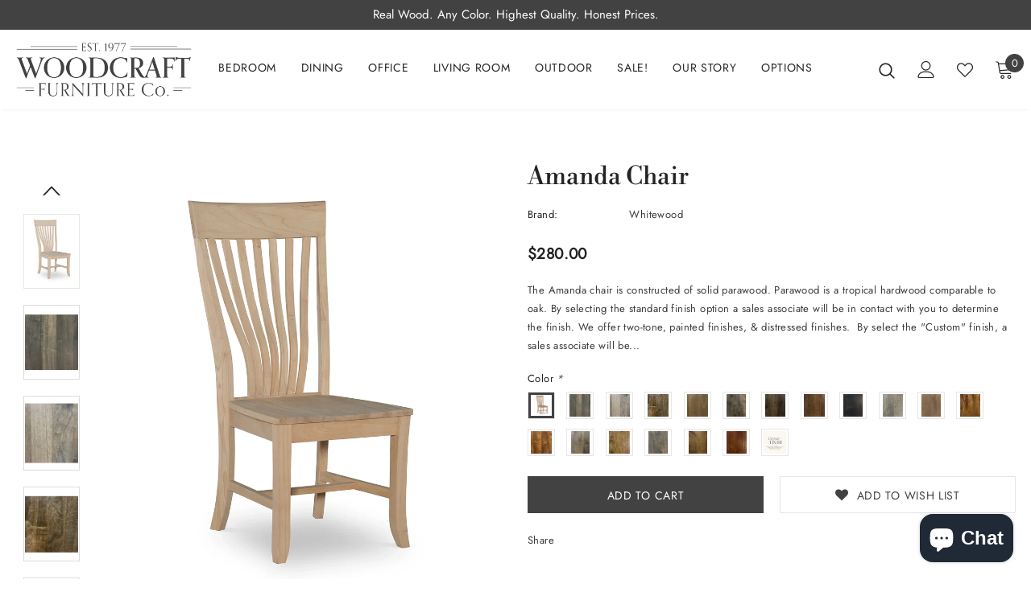

--- FILE ---
content_type: text/html; charset=utf-8
request_url: https://woodcraftfurniture.store/products/ci-58
body_size: 46981
content:
<!doctype html>
<!--[if lt IE 7]><html class="no-js lt-ie9 lt-ie8 lt-ie7" lang="en"> <![endif]-->
<!--[if IE 7]><html class="no-js lt-ie9 lt-ie8" lang="en"> <![endif]-->
<!--[if IE 8]><html class="no-js lt-ie9" lang="en"> <![endif]-->
<!--[if IE 9 ]><html class="ie9 no-js"> <![endif]-->
<!--[if (gt IE 9)|!(IE)]><!--> <html class="no-js"> <!--<![endif]-->
<head>
	<!-- Added by AVADA SEO Suite -->
	<script>
  const avadaLightJsExclude = ['cdn.nfcube.com', 'assets/ecom.js', 'variant-title-king', 'linked_options_variants', 'smile-loader.js', 'smart-product-filter-search', 'rivo-loyalty-referrals', 'avada-cookie-consent', 'consentmo-gdpr', 'quinn', 'pandectes'];
  const avadaLightJsInclude = ['https://www.googletagmanager.com/', 'https://connect.facebook.net/', 'https://business-api.tiktok.com/', 'https://static.klaviyo.com/'];
  window.AVADA_SPEED_BLACKLIST = avadaLightJsInclude.map(item => new RegExp(item, 'i'));
  window.AVADA_SPEED_WHITELIST = avadaLightJsExclude.map(item => new RegExp(item, 'i'));
</script>

<script>
  const isSpeedUpEnable = !1768811478406 || Date.now() < 1768811478406;
  if (isSpeedUpEnable) {
    const avadaSpeedUp=1;
    if(isSpeedUpEnable) {
  function _0x55aa(_0x575858,_0x2fd0be){const _0x30a92f=_0x1cb5();return _0x55aa=function(_0x4e8b41,_0xcd1690){_0x4e8b41=_0x4e8b41-(0xb5e+0xd*0x147+-0x1b1a);let _0x1c09f7=_0x30a92f[_0x4e8b41];return _0x1c09f7;},_0x55aa(_0x575858,_0x2fd0be);}(function(_0x4ad4dc,_0x42545f){const _0x5c7741=_0x55aa,_0x323f4d=_0x4ad4dc();while(!![]){try{const _0x588ea5=parseInt(_0x5c7741(0x10c))/(0xb6f+-0x1853+0xce5)*(-parseInt(_0x5c7741(0x157))/(-0x2363*0x1+0x1dd4+0x591*0x1))+-parseInt(_0x5c7741(0x171))/(0x269b+-0xeb+-0xf*0x283)*(parseInt(_0x5c7741(0x116))/(0x2e1+0x1*0x17b3+-0x110*0x19))+-parseInt(_0x5c7741(0x147))/(-0x1489+-0x312*0x6+0x26fa*0x1)+-parseInt(_0x5c7741(0xfa))/(-0x744+0x1*0xb5d+-0x413)*(-parseInt(_0x5c7741(0x102))/(-0x1e87+0x9e*-0x16+0x2c22))+parseInt(_0x5c7741(0x136))/(0x1e2d+0x1498+-0x1a3*0x1f)+parseInt(_0x5c7741(0x16e))/(0x460+0x1d96+0x3*-0xb4f)*(-parseInt(_0x5c7741(0xe3))/(-0x9ca+-0x1*-0x93f+0x1*0x95))+parseInt(_0x5c7741(0xf8))/(-0x1f73*0x1+0x6*-0x510+0x3dde);if(_0x588ea5===_0x42545f)break;else _0x323f4d['push'](_0x323f4d['shift']());}catch(_0x5d6d7e){_0x323f4d['push'](_0x323f4d['shift']());}}}(_0x1cb5,-0x193549+0x5dc3*-0x31+-0x2f963*-0x13),(function(){const _0x5cb2b4=_0x55aa,_0x23f9e9={'yXGBq':function(_0x237aef,_0x385938){return _0x237aef!==_0x385938;},'XduVF':function(_0x21018d,_0x56ff60){return _0x21018d===_0x56ff60;},'RChnz':_0x5cb2b4(0xf4)+_0x5cb2b4(0xe9)+_0x5cb2b4(0x14a),'TAsuR':function(_0xe21eca,_0x33e114){return _0xe21eca%_0x33e114;},'EvLYw':function(_0x1326ad,_0x261d04){return _0x1326ad!==_0x261d04;},'nnhAQ':_0x5cb2b4(0x107),'swpMF':_0x5cb2b4(0x16d),'plMMu':_0x5cb2b4(0xe8)+_0x5cb2b4(0x135),'PqBPA':function(_0x2ba85c,_0x35b541){return _0x2ba85c<_0x35b541;},'NKPCA':_0x5cb2b4(0xfc),'TINqh':function(_0x4116e3,_0x3ffd02,_0x2c8722){return _0x4116e3(_0x3ffd02,_0x2c8722);},'BAueN':_0x5cb2b4(0x120),'NgloT':_0x5cb2b4(0x14c),'ThSSU':function(_0xeb212a,_0x4341c1){return _0xeb212a+_0x4341c1;},'lDDHN':function(_0x4a1a48,_0x45ebfb){return _0x4a1a48 instanceof _0x45ebfb;},'toAYB':function(_0xcf0fa9,_0xf5fa6a){return _0xcf0fa9 instanceof _0xf5fa6a;},'VMiyW':function(_0x5300e4,_0x44e0f4){return _0x5300e4(_0x44e0f4);},'iyhbw':_0x5cb2b4(0x119),'zuWfR':function(_0x19c3e4,_0x4ee6e8){return _0x19c3e4<_0x4ee6e8;},'vEmrv':function(_0xd798cf,_0x5ea2dd){return _0xd798cf!==_0x5ea2dd;},'yxERj':function(_0x24b03b,_0x5aa292){return _0x24b03b||_0x5aa292;},'MZpwM':_0x5cb2b4(0x110)+_0x5cb2b4(0x109)+'pt','IeUHK':function(_0x5a4c7e,_0x2edf70){return _0x5a4c7e-_0x2edf70;},'Idvge':function(_0x3b526e,_0x36b469){return _0x3b526e<_0x36b469;},'qRwfm':_0x5cb2b4(0x16b)+_0x5cb2b4(0xf1),'CvXDN':function(_0x4b4208,_0x1db216){return _0x4b4208<_0x1db216;},'acPIM':function(_0x7d44b7,_0x3020d2){return _0x7d44b7(_0x3020d2);},'MyLMO':function(_0x22d4b2,_0xe7a6a0){return _0x22d4b2<_0xe7a6a0;},'boDyh':function(_0x176992,_0x346381,_0xab7fc){return _0x176992(_0x346381,_0xab7fc);},'ZANXD':_0x5cb2b4(0x10f)+_0x5cb2b4(0x12a)+_0x5cb2b4(0x142),'CXwRZ':_0x5cb2b4(0x123)+_0x5cb2b4(0x15f),'AuMHM':_0x5cb2b4(0x161),'KUuFZ':_0x5cb2b4(0xe6),'MSwtw':_0x5cb2b4(0x13a),'ERvPB':_0x5cb2b4(0x134),'ycTDj':_0x5cb2b4(0x15b),'Tvhir':_0x5cb2b4(0x154)},_0x469be1=_0x23f9e9[_0x5cb2b4(0x153)],_0x36fe07={'blacklist':window[_0x5cb2b4(0x11f)+_0x5cb2b4(0x115)+'T'],'whitelist':window[_0x5cb2b4(0x11f)+_0x5cb2b4(0x13e)+'T']},_0x26516a={'blacklisted':[]},_0x34e4a6=(_0x2be2f5,_0x25b3b2)=>{const _0x80dd2=_0x5cb2b4;if(_0x2be2f5&&(!_0x25b3b2||_0x23f9e9[_0x80dd2(0x13b)](_0x25b3b2,_0x469be1))&&(!_0x36fe07[_0x80dd2(0x170)]||_0x36fe07[_0x80dd2(0x170)][_0x80dd2(0x151)](_0xa5c7cf=>_0xa5c7cf[_0x80dd2(0x12b)](_0x2be2f5)))&&(!_0x36fe07[_0x80dd2(0x165)]||_0x36fe07[_0x80dd2(0x165)][_0x80dd2(0x156)](_0x4e2570=>!_0x4e2570[_0x80dd2(0x12b)](_0x2be2f5)))&&_0x23f9e9[_0x80dd2(0xf7)](avadaSpeedUp,0x5*0x256+-0x1*0x66c+-0x542+0.5)&&_0x2be2f5[_0x80dd2(0x137)](_0x23f9e9[_0x80dd2(0xe7)])){const _0x413c89=_0x2be2f5[_0x80dd2(0x16c)];return _0x23f9e9[_0x80dd2(0xf7)](_0x23f9e9[_0x80dd2(0x11e)](_0x413c89,-0x1deb*-0x1+0xf13+-0x2cfc),0x1176+-0x78b*0x5+0x1441);}return _0x2be2f5&&(!_0x25b3b2||_0x23f9e9[_0x80dd2(0xed)](_0x25b3b2,_0x469be1))&&(!_0x36fe07[_0x80dd2(0x170)]||_0x36fe07[_0x80dd2(0x170)][_0x80dd2(0x151)](_0x3d689d=>_0x3d689d[_0x80dd2(0x12b)](_0x2be2f5)))&&(!_0x36fe07[_0x80dd2(0x165)]||_0x36fe07[_0x80dd2(0x165)][_0x80dd2(0x156)](_0x26a7b3=>!_0x26a7b3[_0x80dd2(0x12b)](_0x2be2f5)));},_0x11462f=function(_0x42927f){const _0x346823=_0x5cb2b4,_0x5426ae=_0x42927f[_0x346823(0x159)+'te'](_0x23f9e9[_0x346823(0x14e)]);return _0x36fe07[_0x346823(0x170)]&&_0x36fe07[_0x346823(0x170)][_0x346823(0x156)](_0x107b0d=>!_0x107b0d[_0x346823(0x12b)](_0x5426ae))||_0x36fe07[_0x346823(0x165)]&&_0x36fe07[_0x346823(0x165)][_0x346823(0x151)](_0x1e7160=>_0x1e7160[_0x346823(0x12b)](_0x5426ae));},_0x39299f=new MutationObserver(_0x45c995=>{const _0x21802a=_0x5cb2b4,_0x3bc801={'mafxh':function(_0x6f9c57,_0x229989){const _0x9d39b1=_0x55aa;return _0x23f9e9[_0x9d39b1(0xf7)](_0x6f9c57,_0x229989);},'SrchE':_0x23f9e9[_0x21802a(0xe2)],'pvjbV':_0x23f9e9[_0x21802a(0xf6)]};for(let _0x333494=-0x7d7+-0x893+0x106a;_0x23f9e9[_0x21802a(0x158)](_0x333494,_0x45c995[_0x21802a(0x16c)]);_0x333494++){const {addedNodes:_0x1b685b}=_0x45c995[_0x333494];for(let _0x2f087=0x1f03+0x84b+0x1*-0x274e;_0x23f9e9[_0x21802a(0x158)](_0x2f087,_0x1b685b[_0x21802a(0x16c)]);_0x2f087++){const _0x4e5bac=_0x1b685b[_0x2f087];if(_0x23f9e9[_0x21802a(0xf7)](_0x4e5bac[_0x21802a(0x121)],-0x1f3a+-0x1*0x1b93+-0x3*-0x139a)&&_0x23f9e9[_0x21802a(0xf7)](_0x4e5bac[_0x21802a(0x152)],_0x23f9e9[_0x21802a(0xe0)])){const _0x5d9a67=_0x4e5bac[_0x21802a(0x107)],_0x3fb522=_0x4e5bac[_0x21802a(0x16d)];if(_0x23f9e9[_0x21802a(0x103)](_0x34e4a6,_0x5d9a67,_0x3fb522)){_0x26516a[_0x21802a(0x160)+'d'][_0x21802a(0x128)]([_0x4e5bac,_0x4e5bac[_0x21802a(0x16d)]]),_0x4e5bac[_0x21802a(0x16d)]=_0x469be1;const _0x1e52da=function(_0x2c95ff){const _0x359b13=_0x21802a;if(_0x3bc801[_0x359b13(0x118)](_0x4e5bac[_0x359b13(0x159)+'te'](_0x3bc801[_0x359b13(0x166)]),_0x469be1))_0x2c95ff[_0x359b13(0x112)+_0x359b13(0x150)]();_0x4e5bac[_0x359b13(0xec)+_0x359b13(0x130)](_0x3bc801[_0x359b13(0xe4)],_0x1e52da);};_0x4e5bac[_0x21802a(0x12d)+_0x21802a(0x163)](_0x23f9e9[_0x21802a(0xf6)],_0x1e52da),_0x4e5bac[_0x21802a(0x12c)+_0x21802a(0x131)]&&_0x4e5bac[_0x21802a(0x12c)+_0x21802a(0x131)][_0x21802a(0x11a)+'d'](_0x4e5bac);}}}}});_0x39299f[_0x5cb2b4(0x105)](document[_0x5cb2b4(0x10b)+_0x5cb2b4(0x16a)],{'childList':!![],'subtree':!![]});const _0x2910a9=/[|\\{}()\[\]^$+*?.]/g,_0xa9f173=function(..._0x1baa33){const _0x3053cc=_0x5cb2b4,_0x2e6f61={'mMWha':function(_0x158c76,_0x5c404b){const _0x25a05c=_0x55aa;return _0x23f9e9[_0x25a05c(0xf7)](_0x158c76,_0x5c404b);},'BXirI':_0x23f9e9[_0x3053cc(0x141)],'COGok':function(_0x421bf7,_0x55453a){const _0x4fd417=_0x3053cc;return _0x23f9e9[_0x4fd417(0x167)](_0x421bf7,_0x55453a);},'XLSAp':function(_0x193984,_0x35c446){const _0x5bbecf=_0x3053cc;return _0x23f9e9[_0x5bbecf(0xed)](_0x193984,_0x35c446);},'EygRw':function(_0xfbb69c,_0x21b15d){const _0xe5c840=_0x3053cc;return _0x23f9e9[_0xe5c840(0x104)](_0xfbb69c,_0x21b15d);},'xZuNx':_0x23f9e9[_0x3053cc(0x139)],'SBUaW':function(_0x5739bf,_0x2c2fab){const _0x42cbb1=_0x3053cc;return _0x23f9e9[_0x42cbb1(0x172)](_0x5739bf,_0x2c2fab);},'EAoTR':function(_0x123b29,_0x5b29bf){const _0x2828d2=_0x3053cc;return _0x23f9e9[_0x2828d2(0x11d)](_0x123b29,_0x5b29bf);},'cdYdq':_0x23f9e9[_0x3053cc(0x14e)],'WzJcf':_0x23f9e9[_0x3053cc(0xe2)],'nytPK':function(_0x53f733,_0x4ad021){const _0x4f0333=_0x3053cc;return _0x23f9e9[_0x4f0333(0x148)](_0x53f733,_0x4ad021);},'oUrHG':_0x23f9e9[_0x3053cc(0x14d)],'dnxjX':function(_0xed6b5f,_0x573f55){const _0x57aa03=_0x3053cc;return _0x23f9e9[_0x57aa03(0x15a)](_0xed6b5f,_0x573f55);}};_0x23f9e9[_0x3053cc(0x15d)](_0x1baa33[_0x3053cc(0x16c)],-0x1a3*-0x9+-0xf9*0xb+-0x407*0x1)?(_0x36fe07[_0x3053cc(0x170)]=[],_0x36fe07[_0x3053cc(0x165)]=[]):(_0x36fe07[_0x3053cc(0x170)]&&(_0x36fe07[_0x3053cc(0x170)]=_0x36fe07[_0x3053cc(0x170)][_0x3053cc(0x106)](_0xa8e001=>_0x1baa33[_0x3053cc(0x156)](_0x4a8a28=>{const _0x2e425b=_0x3053cc;if(_0x2e6f61[_0x2e425b(0x111)](typeof _0x4a8a28,_0x2e6f61[_0x2e425b(0x155)]))return!_0xa8e001[_0x2e425b(0x12b)](_0x4a8a28);else{if(_0x2e6f61[_0x2e425b(0xeb)](_0x4a8a28,RegExp))return _0x2e6f61[_0x2e425b(0x145)](_0xa8e001[_0x2e425b(0xdf)](),_0x4a8a28[_0x2e425b(0xdf)]());}}))),_0x36fe07[_0x3053cc(0x165)]&&(_0x36fe07[_0x3053cc(0x165)]=[..._0x36fe07[_0x3053cc(0x165)],..._0x1baa33[_0x3053cc(0xff)](_0x4e4c02=>{const _0x7c755c=_0x3053cc;if(_0x23f9e9[_0x7c755c(0xf7)](typeof _0x4e4c02,_0x23f9e9[_0x7c755c(0x141)])){const _0x932437=_0x4e4c02[_0x7c755c(0xea)](_0x2910a9,_0x23f9e9[_0x7c755c(0x16f)]),_0x34e686=_0x23f9e9[_0x7c755c(0xf0)](_0x23f9e9[_0x7c755c(0xf0)]('.*',_0x932437),'.*');if(_0x36fe07[_0x7c755c(0x165)][_0x7c755c(0x156)](_0x21ef9a=>_0x21ef9a[_0x7c755c(0xdf)]()!==_0x34e686[_0x7c755c(0xdf)]()))return new RegExp(_0x34e686);}else{if(_0x23f9e9[_0x7c755c(0x117)](_0x4e4c02,RegExp)){if(_0x36fe07[_0x7c755c(0x165)][_0x7c755c(0x156)](_0x5a3f09=>_0x5a3f09[_0x7c755c(0xdf)]()!==_0x4e4c02[_0x7c755c(0xdf)]()))return _0x4e4c02;}}return null;})[_0x3053cc(0x106)](Boolean)]));const _0x3eeb55=document[_0x3053cc(0x11b)+_0x3053cc(0x10e)](_0x23f9e9[_0x3053cc(0xf0)](_0x23f9e9[_0x3053cc(0xf0)](_0x23f9e9[_0x3053cc(0x122)],_0x469be1),'"]'));for(let _0xf831f7=-0x21aa+-0x1793+0x393d*0x1;_0x23f9e9[_0x3053cc(0x14b)](_0xf831f7,_0x3eeb55[_0x3053cc(0x16c)]);_0xf831f7++){const _0x5868cb=_0x3eeb55[_0xf831f7];_0x23f9e9[_0x3053cc(0x132)](_0x11462f,_0x5868cb)&&(_0x26516a[_0x3053cc(0x160)+'d'][_0x3053cc(0x128)]([_0x5868cb,_0x23f9e9[_0x3053cc(0x14d)]]),_0x5868cb[_0x3053cc(0x12c)+_0x3053cc(0x131)][_0x3053cc(0x11a)+'d'](_0x5868cb));}let _0xdf8cd0=-0x17da+0x2461+-0xc87*0x1;[..._0x26516a[_0x3053cc(0x160)+'d']][_0x3053cc(0x10d)](([_0x226aeb,_0x33eaa7],_0xe33bca)=>{const _0x2aa7bf=_0x3053cc;if(_0x2e6f61[_0x2aa7bf(0x143)](_0x11462f,_0x226aeb)){const _0x41da0d=document[_0x2aa7bf(0x11c)+_0x2aa7bf(0x131)](_0x2e6f61[_0x2aa7bf(0x127)]);for(let _0x6784c7=0xd7b+-0xaa5+-0x2d6;_0x2e6f61[_0x2aa7bf(0x164)](_0x6784c7,_0x226aeb[_0x2aa7bf(0xe5)][_0x2aa7bf(0x16c)]);_0x6784c7++){const _0x4ca758=_0x226aeb[_0x2aa7bf(0xe5)][_0x6784c7];_0x2e6f61[_0x2aa7bf(0x12f)](_0x4ca758[_0x2aa7bf(0x133)],_0x2e6f61[_0x2aa7bf(0x13f)])&&_0x2e6f61[_0x2aa7bf(0x145)](_0x4ca758[_0x2aa7bf(0x133)],_0x2e6f61[_0x2aa7bf(0x100)])&&_0x41da0d[_0x2aa7bf(0xe1)+'te'](_0x4ca758[_0x2aa7bf(0x133)],_0x226aeb[_0x2aa7bf(0xe5)][_0x6784c7][_0x2aa7bf(0x12e)]);}_0x41da0d[_0x2aa7bf(0xe1)+'te'](_0x2e6f61[_0x2aa7bf(0x13f)],_0x226aeb[_0x2aa7bf(0x107)]),_0x41da0d[_0x2aa7bf(0xe1)+'te'](_0x2e6f61[_0x2aa7bf(0x100)],_0x2e6f61[_0x2aa7bf(0x101)](_0x33eaa7,_0x2e6f61[_0x2aa7bf(0x126)])),document[_0x2aa7bf(0x113)][_0x2aa7bf(0x146)+'d'](_0x41da0d),_0x26516a[_0x2aa7bf(0x160)+'d'][_0x2aa7bf(0x162)](_0x2e6f61[_0x2aa7bf(0x13d)](_0xe33bca,_0xdf8cd0),-0x105d*0x2+0x1*-0xeaa+0x2f65),_0xdf8cd0++;}}),_0x36fe07[_0x3053cc(0x170)]&&_0x23f9e9[_0x3053cc(0xf3)](_0x36fe07[_0x3053cc(0x170)][_0x3053cc(0x16c)],0x10f2+-0x1a42+0x951)&&_0x39299f[_0x3053cc(0x15c)]();},_0x4c2397=document[_0x5cb2b4(0x11c)+_0x5cb2b4(0x131)],_0x573f89={'src':Object[_0x5cb2b4(0x14f)+_0x5cb2b4(0xfd)+_0x5cb2b4(0x144)](HTMLScriptElement[_0x5cb2b4(0xf9)],_0x23f9e9[_0x5cb2b4(0x14e)]),'type':Object[_0x5cb2b4(0x14f)+_0x5cb2b4(0xfd)+_0x5cb2b4(0x144)](HTMLScriptElement[_0x5cb2b4(0xf9)],_0x23f9e9[_0x5cb2b4(0xe2)])};document[_0x5cb2b4(0x11c)+_0x5cb2b4(0x131)]=function(..._0x4db605){const _0x1480b5=_0x5cb2b4,_0x3a6982={'KNNxG':function(_0x32fa39,_0x2a57e4,_0x3cc08f){const _0x5ead12=_0x55aa;return _0x23f9e9[_0x5ead12(0x169)](_0x32fa39,_0x2a57e4,_0x3cc08f);}};if(_0x23f9e9[_0x1480b5(0x13b)](_0x4db605[-0x4*-0x376+0x4*0x2f+-0xe94][_0x1480b5(0x140)+'e'](),_0x23f9e9[_0x1480b5(0x139)]))return _0x4c2397[_0x1480b5(0x114)](document)(..._0x4db605);const _0x2f091d=_0x4c2397[_0x1480b5(0x114)](document)(..._0x4db605);try{Object[_0x1480b5(0xf2)+_0x1480b5(0x149)](_0x2f091d,{'src':{..._0x573f89[_0x1480b5(0x107)],'set'(_0x3ae2bc){const _0x5d6fdc=_0x1480b5;_0x3a6982[_0x5d6fdc(0x129)](_0x34e4a6,_0x3ae2bc,_0x2f091d[_0x5d6fdc(0x16d)])&&_0x573f89[_0x5d6fdc(0x16d)][_0x5d6fdc(0x10a)][_0x5d6fdc(0x125)](this,_0x469be1),_0x573f89[_0x5d6fdc(0x107)][_0x5d6fdc(0x10a)][_0x5d6fdc(0x125)](this,_0x3ae2bc);}},'type':{..._0x573f89[_0x1480b5(0x16d)],'get'(){const _0x436e9e=_0x1480b5,_0x4b63b9=_0x573f89[_0x436e9e(0x16d)][_0x436e9e(0xfb)][_0x436e9e(0x125)](this);if(_0x23f9e9[_0x436e9e(0xf7)](_0x4b63b9,_0x469be1)||_0x23f9e9[_0x436e9e(0x103)](_0x34e4a6,this[_0x436e9e(0x107)],_0x4b63b9))return null;return _0x4b63b9;},'set'(_0x174ea3){const _0x1dff57=_0x1480b5,_0xa2fd13=_0x23f9e9[_0x1dff57(0x103)](_0x34e4a6,_0x2f091d[_0x1dff57(0x107)],_0x2f091d[_0x1dff57(0x16d)])?_0x469be1:_0x174ea3;_0x573f89[_0x1dff57(0x16d)][_0x1dff57(0x10a)][_0x1dff57(0x125)](this,_0xa2fd13);}}}),_0x2f091d[_0x1480b5(0xe1)+'te']=function(_0x5b0870,_0x8c60d5){const _0xab22d4=_0x1480b5;if(_0x23f9e9[_0xab22d4(0xf7)](_0x5b0870,_0x23f9e9[_0xab22d4(0xe2)])||_0x23f9e9[_0xab22d4(0xf7)](_0x5b0870,_0x23f9e9[_0xab22d4(0x14e)]))_0x2f091d[_0x5b0870]=_0x8c60d5;else HTMLScriptElement[_0xab22d4(0xf9)][_0xab22d4(0xe1)+'te'][_0xab22d4(0x125)](_0x2f091d,_0x5b0870,_0x8c60d5);};}catch(_0x5a9461){console[_0x1480b5(0x168)](_0x23f9e9[_0x1480b5(0xef)],_0x5a9461);}return _0x2f091d;};const _0x5883c5=[_0x23f9e9[_0x5cb2b4(0xfe)],_0x23f9e9[_0x5cb2b4(0x13c)],_0x23f9e9[_0x5cb2b4(0xf5)],_0x23f9e9[_0x5cb2b4(0x15e)],_0x23f9e9[_0x5cb2b4(0x138)],_0x23f9e9[_0x5cb2b4(0x124)]],_0x4ab8d2=_0x5883c5[_0x5cb2b4(0xff)](_0x439d08=>{return{'type':_0x439d08,'listener':()=>_0xa9f173(),'options':{'passive':!![]}};});_0x4ab8d2[_0x5cb2b4(0x10d)](_0x4d3535=>{const _0x3882ab=_0x5cb2b4;document[_0x3882ab(0x12d)+_0x3882ab(0x163)](_0x4d3535[_0x3882ab(0x16d)],_0x4d3535[_0x3882ab(0xee)],_0x4d3535[_0x3882ab(0x108)]);});}()));function _0x1cb5(){const _0x15f8e0=['ault','some','tagName','CXwRZ','wheel','BXirI','every','6lYvYYX','PqBPA','getAttribu','IeUHK','touchstart','disconnect','Idvge','ERvPB','/blocked','blackliste','keydown','splice','stener','SBUaW','whitelist','SrchE','toAYB','warn','boDyh','ement','script[typ','length','type','346347wGqEBH','NgloT','blacklist','33OVoYHk','zuWfR','toString','NKPCA','setAttribu','swpMF','230EEqEiq','pvjbV','attributes','mousemove','RChnz','beforescri','y.com/exte','replace','COGok','removeEven','EvLYw','listener','ZANXD','ThSSU','e="','defineProp','MyLMO','cdn.shopif','MSwtw','plMMu','XduVF','22621984JRJQxz','prototype','8818116NVbcZr','get','SCRIPT','ertyDescri','AuMHM','map','WzJcf','nytPK','7kiZatp','TINqh','VMiyW','observe','filter','src','options','n/javascri','set','documentEl','478083wuqgQV','forEach','torAll','Avada cann','applicatio','mMWha','preventDef','head','bind','D_BLACKLIS','75496skzGVx','lDDHN','mafxh','script','removeChil','querySelec','createElem','vEmrv','TAsuR','AVADA_SPEE','string','nodeType','qRwfm','javascript','Tvhir','call','oUrHG','xZuNx','push','KNNxG','ot lazy lo','test','parentElem','addEventLi','value','EAoTR','tListener','ent','acPIM','name','touchmove','ptexecute','6968312SmqlIb','includes','ycTDj','iyhbw','touchend','yXGBq','KUuFZ','dnxjX','D_WHITELIS','cdYdq','toLowerCas','BAueN','ad script','EygRw','ptor','XLSAp','appendChil','4975500NoPAFA','yxERj','erties','nsions','CvXDN','\$&','MZpwM','nnhAQ','getOwnProp'];_0x1cb5=function(){return _0x15f8e0;};return _0x1cb5();}
}
    class LightJsLoader{constructor(e){this.jQs=[],this.listener=this.handleListener.bind(this,e),this.scripts=["default","defer","async"].reduce(((e,t)=>({...e,[t]:[]})),{});const t=this;e.forEach((e=>window.addEventListener(e,t.listener,{passive:!0})))}handleListener(e){const t=this;return e.forEach((e=>window.removeEventListener(e,t.listener))),"complete"===document.readyState?this.handleDOM():document.addEventListener("readystatechange",(e=>{if("complete"===e.target.readyState)return setTimeout(t.handleDOM.bind(t),1)}))}async handleDOM(){this.suspendEvent(),this.suspendJQuery(),this.findScripts(),this.preloadScripts();for(const e of Object.keys(this.scripts))await this.replaceScripts(this.scripts[e]);for(const e of["DOMContentLoaded","readystatechange"])await this.requestRepaint(),document.dispatchEvent(new Event("lightJS-"+e));document.lightJSonreadystatechange&&document.lightJSonreadystatechange();for(const e of["DOMContentLoaded","load"])await this.requestRepaint(),window.dispatchEvent(new Event("lightJS-"+e));await this.requestRepaint(),window.lightJSonload&&window.lightJSonload(),await this.requestRepaint(),this.jQs.forEach((e=>e(window).trigger("lightJS-jquery-load"))),window.dispatchEvent(new Event("lightJS-pageshow")),await this.requestRepaint(),window.lightJSonpageshow&&window.lightJSonpageshow()}async requestRepaint(){return new Promise((e=>requestAnimationFrame(e)))}findScripts(){document.querySelectorAll("script[type=lightJs]").forEach((e=>{e.hasAttribute("src")?e.hasAttribute("async")&&e.async?this.scripts.async.push(e):e.hasAttribute("defer")&&e.defer?this.scripts.defer.push(e):this.scripts.default.push(e):this.scripts.default.push(e)}))}preloadScripts(){const e=this,t=Object.keys(this.scripts).reduce(((t,n)=>[...t,...e.scripts[n]]),[]),n=document.createDocumentFragment();t.forEach((e=>{const t=e.getAttribute("src");if(!t)return;const s=document.createElement("link");s.href=t,s.rel="preload",s.as="script",n.appendChild(s)})),document.head.appendChild(n)}async replaceScripts(e){let t;for(;t=e.shift();)await this.requestRepaint(),new Promise((e=>{const n=document.createElement("script");[...t.attributes].forEach((e=>{"type"!==e.nodeName&&n.setAttribute(e.nodeName,e.nodeValue)})),t.hasAttribute("src")?(n.addEventListener("load",e),n.addEventListener("error",e)):(n.text=t.text,e()),t.parentNode.replaceChild(n,t)}))}suspendEvent(){const e={};[{obj:document,name:"DOMContentLoaded"},{obj:window,name:"DOMContentLoaded"},{obj:window,name:"load"},{obj:window,name:"pageshow"},{obj:document,name:"readystatechange"}].map((t=>function(t,n){function s(n){return e[t].list.indexOf(n)>=0?"lightJS-"+n:n}e[t]||(e[t]={list:[n],add:t.addEventListener,remove:t.removeEventListener},t.addEventListener=(...n)=>{n[0]=s(n[0]),e[t].add.apply(t,n)},t.removeEventListener=(...n)=>{n[0]=s(n[0]),e[t].remove.apply(t,n)})}(t.obj,t.name))),[{obj:document,name:"onreadystatechange"},{obj:window,name:"onpageshow"}].map((e=>function(e,t){let n=e[t];Object.defineProperty(e,t,{get:()=>n||function(){},set:s=>{e["lightJS"+t]=n=s}})}(e.obj,e.name)))}suspendJQuery(){const e=this;let t=window.jQuery;Object.defineProperty(window,"jQuery",{get:()=>t,set(n){if(!n||!n.fn||!e.jQs.includes(n))return void(t=n);n.fn.ready=n.fn.init.prototype.ready=e=>{e.bind(document)(n)};const s=n.fn.on;n.fn.on=n.fn.init.prototype.on=function(...e){if(window!==this[0])return s.apply(this,e),this;const t=e=>e.split(" ").map((e=>"load"===e||0===e.indexOf("load.")?"lightJS-jquery-load":e)).join(" ");return"string"==typeof e[0]||e[0]instanceof String?(e[0]=t(e[0]),s.apply(this,e),this):("object"==typeof e[0]&&Object.keys(e[0]).forEach((n=>{delete Object.assign(e[0],{[t(n)]:e[0][n]})[n]})),s.apply(this,e),this)},e.jQs.push(n),t=n}})}}
new LightJsLoader(["keydown","mousemove","touchend","touchmove","touchstart","wheel"]);
  }
</script><!-- meta basic type product --><!-- meta basic type collection --><!-- meta basic type article -->

	<!-- /Added by AVADA SEO Suite -->

  <!-- Basic page needs ================================================== -->
  <meta charset="utf-8">
  <meta http-equiv="X-UA-Compatible" content="IE=edge,chrome=1">
  <meta name="google-site-verification" content="oTKBh-ZmXm1XsbsY0Ymi7GkrlaK1NdOB-r2p0d1MV8g" />
	
  <!-- Title and description ================================================== -->

  <!-- Product meta ================================================== -->
  


  <meta property="og:type" content="product">
  <meta property="og:title" content="Amanda Chair">
  
  <meta property="og:image" content="http://woodcraftfurniture.store/cdn/shop/products/17FYYu48IKlzr_fPJT8sZGYQBOhbAPCX4_grande.jpg?v=1753882146">
  <meta property="og:image:secure_url" content="https://woodcraftfurniture.store/cdn/shop/products/17FYYu48IKlzr_fPJT8sZGYQBOhbAPCX4_grande.jpg?v=1753882146">
  
  <meta property="og:image" content="http://woodcraftfurniture.store/cdn/shop/products/1T_bvJWAeCzX7Jn0p_Aqi5VqrzO2topVW_98fc3cfd-640c-4035-be8a-5c8bc30fe387_grande.jpg?v=1753882149">
  <meta property="og:image:secure_url" content="https://woodcraftfurniture.store/cdn/shop/products/1T_bvJWAeCzX7Jn0p_Aqi5VqrzO2topVW_98fc3cfd-640c-4035-be8a-5c8bc30fe387_grande.jpg?v=1753882149">
  
  <meta property="og:image" content="http://woodcraftfurniture.store/cdn/shop/products/1HcA9lF18PypKOpPIkT83ZExuEvzSjweh_3d3095d4-200b-457c-b1bc-ba11c9fdae37_grande.jpg?v=1753882154">
  <meta property="og:image:secure_url" content="https://woodcraftfurniture.store/cdn/shop/products/1HcA9lF18PypKOpPIkT83ZExuEvzSjweh_3d3095d4-200b-457c-b1bc-ba11c9fdae37_grande.jpg?v=1753882154">
  
  <meta property="og:price:amount" content="280.00">
  <meta property="og:price:currency" content="USD">


  <meta property="og:description" content="The Amanda chair is constructed of solid parawood. Parawood is a tropical hardwood comparable to oak. By selecting the standard finish option a sales associate will be in contact with you to determine the finish. We offer two-tone, painted finishes, &amp;amp; distressed finishes.  By select the &quot;Custom&quot; finish, a sales ass">


  <meta property="og:url" content="https://woodcraftfurniture.store/products/ci-58">
  <meta property="og:site_name" content="Woodcraft Furniture ">
  <!-- /snippets/twitter-card.liquid -->





  <meta name="twitter:card" content="product">
  <meta name="twitter:title" content="Amanda Chair">
  <meta name="twitter:description" content="The Amanda chair is constructed of solid parawood. Parawood is a tropical hardwood comparable to oak.
By selecting the standard finish option a sales associate will be in contact with you to determine the finish. We offer two-tone, painted finishes, &amp;amp; distressed finishes. 
By select the &quot;Custom&quot; finish, a sales associate will be in contact with you to determine the finish. ">
  <meta name="twitter:image" content="https://woodcraftfurniture.store/cdn/shop/products/17FYYu48IKlzr_fPJT8sZGYQBOhbAPCX4_medium.jpg?v=1753882146">
  <meta name="twitter:image:width" content="240">
  <meta name="twitter:image:height" content="240">
  <meta name="twitter:label1" content="Price">
  <meta name="twitter:data1" content="From $280.00 USD">
  
  <meta name="twitter:label2" content="Brand">
  <meta name="twitter:data2" content="Whitewood">
  



  <!-- Helpers ================================================== -->
  <link rel="canonical" href="https://woodcraftfurniture.store/products/ci-58">
  <meta name="viewport" content="width=device-width, initial-scale=1, maximum-scale=1, user-scalable=0, minimal-ui">
  
  <!-- Favicon -->
  
  <link rel="shortcut icon" href="//woodcraftfurniture.store/cdn/shop/files/fav_32x32.png?v=1619658783" type="image/png">
  
 
   <!-- fonts -->
  
  
  <!-- Styles -->
  <link href="//woodcraftfurniture.store/cdn/shop/t/6/assets/vendor.min.css?v=100472052405884710241724536071" rel="stylesheet" type="text/css" media="all" />
<link href="//woodcraftfurniture.store/cdn/shop/t/6/assets/theme-styles.scss.css?v=10516138921454275471764431715" rel="stylesheet" type="text/css" media="all" />
<link href="//woodcraftfurniture.store/cdn/shop/t/6/assets/theme-styles-responsive.scss.css?v=172134009058134858371724536071" rel="stylesheet" type="text/css" media="all" />
  
   <!-- Scripts -->
  <script src="//woodcraftfurniture.store/cdn/shop/t/6/assets/jquery.min.js?v=56888366816115934351724536071" type="text/javascript"></script>
<script src="//woodcraftfurniture.store/cdn/shop/t/6/assets/jquery-cookie.min.js?v=72365755745404048181724536071" type="text/javascript"></script>
<script src="//woodcraftfurniture.store/cdn/shop/t/6/assets/lazysizes.min.js?v=84414966064882348651724536071" type="text/javascript"></script>

<script>
  	window.lazySizesConfig = window.lazySizesConfig || {};
    lazySizesConfig.loadMode = 1;
    window.lazySizesConfig.init = false;
    lazySizes.init();
  
    window.ajax_cart = "normal";
    window.money_format = "${{amount}}";//"${{amount}} USD";
    window.shop_currency = "USD";
    window.show_multiple_currencies = false;
    window.use_color_swatch = true;
    window.color_swatch_style = "variant";
    window.enable_sidebar_multiple_choice = true;
    window.file_url = "//woodcraftfurniture.store/cdn/shop/files/?28964";
    window.asset_url = "";
    window.router = "";
    window.swatch_recently = "color";
    
    window.inventory_text = {
        in_stock: "In stock",
        many_in_stock: "Many in stock",
        out_of_stock: "Out of stock",
        add_to_cart: "Add to Cart",
        add_all_to_cart: "Add all to Cart",
        sold_out: "Sold Out",
        select_options : "Select options",
        unavailable: "Unavailable",
        no_more_product: "No more product",
        show_options: "Show Variants",
        hide_options: "Hide Variants",
        adding : "Adding",
        thank_you : "Thank You",
        add_more : "Add More",
        cart_feedback : "Added",
        add_wishlist : "Add to Wish List",
        remove_wishlist : "Remove Wish List",
        previous: "Prev",
        next: "Next",
      	pre_order : "Pre Order",
    };
    window.multi_lang = false;
    window.infinity_scroll_feature = true;
    window.newsletter_popup = false;
    var hl = {
      url: 'woodcraft-furniture-ecommerce.myshopify.com',
      tid: '9691007',
      dom: 'woodcraftfurniture.store',
      lic: '48d02febcab14796',
    };
</script>

  <!-- Header hook for plugins ================================ -->
  <script>window.performance && window.performance.mark && window.performance.mark('shopify.content_for_header.start');</script><meta name="google-site-verification" content="cIjNy3P8VWOxUZ7h1Met1aHhZim1gpSFPnmD9P7qXK8">
<meta name="google-site-verification" content="oTKBh-ZmXm1XsbsY0Ymi7GkrlaK1NdOB-r2p0d1MV8g">
<meta name="facebook-domain-verification" content="v4k2m7yr8hwul8u2u1dllnsebc2mlj">
<meta id="shopify-digital-wallet" name="shopify-digital-wallet" content="/56040423614/digital_wallets/dialog">
<link rel="alternate" type="application/json+oembed" href="https://woodcraftfurniture.store/products/ci-58.oembed">
<script async="async" src="/checkouts/internal/preloads.js?locale=en-US"></script>
<script id="shopify-features" type="application/json">{"accessToken":"6532604d91fecdaa80355d8a15e87554","betas":["rich-media-storefront-analytics"],"domain":"woodcraftfurniture.store","predictiveSearch":true,"shopId":56040423614,"locale":"en"}</script>
<script>var Shopify = Shopify || {};
Shopify.shop = "woodcraft-furniture-ecommerce.myshopify.com";
Shopify.locale = "en";
Shopify.currency = {"active":"USD","rate":"1.0"};
Shopify.country = "US";
Shopify.theme = {"name":"Copy of Copy of New z-dzine","id":139589550270,"schema_name":"Ella","schema_version":"3.0.0","theme_store_id":null,"role":"main"};
Shopify.theme.handle = "null";
Shopify.theme.style = {"id":null,"handle":null};
Shopify.cdnHost = "woodcraftfurniture.store/cdn";
Shopify.routes = Shopify.routes || {};
Shopify.routes.root = "/";</script>
<script type="module">!function(o){(o.Shopify=o.Shopify||{}).modules=!0}(window);</script>
<script>!function(o){function n(){var o=[];function n(){o.push(Array.prototype.slice.apply(arguments))}return n.q=o,n}var t=o.Shopify=o.Shopify||{};t.loadFeatures=n(),t.autoloadFeatures=n()}(window);</script>
<script id="shop-js-analytics" type="application/json">{"pageType":"product"}</script>
<script defer="defer" async type="module" src="//woodcraftfurniture.store/cdn/shopifycloud/shop-js/modules/v2/client.init-shop-cart-sync_C5BV16lS.en.esm.js"></script>
<script defer="defer" async type="module" src="//woodcraftfurniture.store/cdn/shopifycloud/shop-js/modules/v2/chunk.common_CygWptCX.esm.js"></script>
<script type="module">
  await import("//woodcraftfurniture.store/cdn/shopifycloud/shop-js/modules/v2/client.init-shop-cart-sync_C5BV16lS.en.esm.js");
await import("//woodcraftfurniture.store/cdn/shopifycloud/shop-js/modules/v2/chunk.common_CygWptCX.esm.js");

  window.Shopify.SignInWithShop?.initShopCartSync?.({"fedCMEnabled":true,"windoidEnabled":true});

</script>
<script>(function() {
  var isLoaded = false;
  function asyncLoad() {
    if (isLoaded) return;
    isLoaded = true;
    var urls = ["https:\/\/widget.tagembed.com\/embed.min.js?shop=woodcraft-furniture-ecommerce.myshopify.com","\/\/cdn.shopify.com\/proxy\/f6bd1fb280806cb360b7f38fab6f4cc6a4629c30968b4f66506c2f2dd399660a\/shopify-script-tags.s3.eu-west-1.amazonaws.com\/smartseo\/instantpage.js?shop=woodcraft-furniture-ecommerce.myshopify.com\u0026sp-cache-control=cHVibGljLCBtYXgtYWdlPTkwMA"];
    for (var i = 0; i < urls.length; i++) {
      var s = document.createElement('script');
      if ((!1768811478406 || Date.now() < 1768811478406) &&
      (!window.AVADA_SPEED_BLACKLIST || window.AVADA_SPEED_BLACKLIST.some(pattern => pattern.test(s))) &&
      (!window.AVADA_SPEED_WHITELIST || window.AVADA_SPEED_WHITELIST.every(pattern => !pattern.test(s)))) s.type = 'lightJs'; else s.type = 'text/javascript';
      s.async = true;
      s.src = urls[i];
      var x = document.getElementsByTagName('script')[0];
      x.parentNode.insertBefore(s, x);
    }
  };
  if(window.attachEvent) {
    window.attachEvent('onload', asyncLoad);
  } else {
    window.addEventListener('load', asyncLoad, false);
  }
})();</script>
<script id="__st">var __st={"a":56040423614,"offset":-18000,"reqid":"042651ef-21d7-411f-afdd-b53df9e78b3c-1768651499","pageurl":"woodcraftfurniture.store\/products\/ci-58","u":"8fae06023863","p":"product","rtyp":"product","rid":6740166246590};</script>
<script>window.ShopifyPaypalV4VisibilityTracking = true;</script>
<script id="captcha-bootstrap">!function(){'use strict';const t='contact',e='account',n='new_comment',o=[[t,t],['blogs',n],['comments',n],[t,'customer']],c=[[e,'customer_login'],[e,'guest_login'],[e,'recover_customer_password'],[e,'create_customer']],r=t=>t.map((([t,e])=>`form[action*='/${t}']:not([data-nocaptcha='true']) input[name='form_type'][value='${e}']`)).join(','),a=t=>()=>t?[...document.querySelectorAll(t)].map((t=>t.form)):[];function s(){const t=[...o],e=r(t);return a(e)}const i='password',u='form_key',d=['recaptcha-v3-token','g-recaptcha-response','h-captcha-response',i],f=()=>{try{return window.sessionStorage}catch{return}},m='__shopify_v',_=t=>t.elements[u];function p(t,e,n=!1){try{const o=window.sessionStorage,c=JSON.parse(o.getItem(e)),{data:r}=function(t){const{data:e,action:n}=t;return t[m]||n?{data:e,action:n}:{data:t,action:n}}(c);for(const[e,n]of Object.entries(r))t.elements[e]&&(t.elements[e].value=n);n&&o.removeItem(e)}catch(o){console.error('form repopulation failed',{error:o})}}const l='form_type',E='cptcha';function T(t){t.dataset[E]=!0}const w=window,h=w.document,L='Shopify',v='ce_forms',y='captcha';let A=!1;((t,e)=>{const n=(g='f06e6c50-85a8-45c8-87d0-21a2b65856fe',I='https://cdn.shopify.com/shopifycloud/storefront-forms-hcaptcha/ce_storefront_forms_captcha_hcaptcha.v1.5.2.iife.js',D={infoText:'Protected by hCaptcha',privacyText:'Privacy',termsText:'Terms'},(t,e,n)=>{const o=w[L][v],c=o.bindForm;if(c)return c(t,g,e,D).then(n);var r;o.q.push([[t,g,e,D],n]),r=I,A||(h.body.append(Object.assign(h.createElement('script'),{id:'captcha-provider',async:!0,src:r})),A=!0)});var g,I,D;w[L]=w[L]||{},w[L][v]=w[L][v]||{},w[L][v].q=[],w[L][y]=w[L][y]||{},w[L][y].protect=function(t,e){n(t,void 0,e),T(t)},Object.freeze(w[L][y]),function(t,e,n,w,h,L){const[v,y,A,g]=function(t,e,n){const i=e?o:[],u=t?c:[],d=[...i,...u],f=r(d),m=r(i),_=r(d.filter((([t,e])=>n.includes(e))));return[a(f),a(m),a(_),s()]}(w,h,L),I=t=>{const e=t.target;return e instanceof HTMLFormElement?e:e&&e.form},D=t=>v().includes(t);t.addEventListener('submit',(t=>{const e=I(t);if(!e)return;const n=D(e)&&!e.dataset.hcaptchaBound&&!e.dataset.recaptchaBound,o=_(e),c=g().includes(e)&&(!o||!o.value);(n||c)&&t.preventDefault(),c&&!n&&(function(t){try{if(!f())return;!function(t){const e=f();if(!e)return;const n=_(t);if(!n)return;const o=n.value;o&&e.removeItem(o)}(t);const e=Array.from(Array(32),(()=>Math.random().toString(36)[2])).join('');!function(t,e){_(t)||t.append(Object.assign(document.createElement('input'),{type:'hidden',name:u})),t.elements[u].value=e}(t,e),function(t,e){const n=f();if(!n)return;const o=[...t.querySelectorAll(`input[type='${i}']`)].map((({name:t})=>t)),c=[...d,...o],r={};for(const[a,s]of new FormData(t).entries())c.includes(a)||(r[a]=s);n.setItem(e,JSON.stringify({[m]:1,action:t.action,data:r}))}(t,e)}catch(e){console.error('failed to persist form',e)}}(e),e.submit())}));const S=(t,e)=>{t&&!t.dataset[E]&&(n(t,e.some((e=>e===t))),T(t))};for(const o of['focusin','change'])t.addEventListener(o,(t=>{const e=I(t);D(e)&&S(e,y())}));const B=e.get('form_key'),M=e.get(l),P=B&&M;t.addEventListener('DOMContentLoaded',(()=>{const t=y();if(P)for(const e of t)e.elements[l].value===M&&p(e,B);[...new Set([...A(),...v().filter((t=>'true'===t.dataset.shopifyCaptcha))])].forEach((e=>S(e,t)))}))}(h,new URLSearchParams(w.location.search),n,t,e,['guest_login'])})(!0,!0)}();</script>
<script integrity="sha256-4kQ18oKyAcykRKYeNunJcIwy7WH5gtpwJnB7kiuLZ1E=" data-source-attribution="shopify.loadfeatures" defer="defer" src="//woodcraftfurniture.store/cdn/shopifycloud/storefront/assets/storefront/load_feature-a0a9edcb.js" crossorigin="anonymous"></script>
<script data-source-attribution="shopify.dynamic_checkout.dynamic.init">var Shopify=Shopify||{};Shopify.PaymentButton=Shopify.PaymentButton||{isStorefrontPortableWallets:!0,init:function(){window.Shopify.PaymentButton.init=function(){};var t=document.createElement("script");t.src="https://woodcraftfurniture.store/cdn/shopifycloud/portable-wallets/latest/portable-wallets.en.js",t.type="module",document.head.appendChild(t)}};
</script>
<script data-source-attribution="shopify.dynamic_checkout.buyer_consent">
  function portableWalletsHideBuyerConsent(e){var t=document.getElementById("shopify-buyer-consent"),n=document.getElementById("shopify-subscription-policy-button");t&&n&&(t.classList.add("hidden"),t.setAttribute("aria-hidden","true"),n.removeEventListener("click",e))}function portableWalletsShowBuyerConsent(e){var t=document.getElementById("shopify-buyer-consent"),n=document.getElementById("shopify-subscription-policy-button");t&&n&&(t.classList.remove("hidden"),t.removeAttribute("aria-hidden"),n.addEventListener("click",e))}window.Shopify?.PaymentButton&&(window.Shopify.PaymentButton.hideBuyerConsent=portableWalletsHideBuyerConsent,window.Shopify.PaymentButton.showBuyerConsent=portableWalletsShowBuyerConsent);
</script>
<script data-source-attribution="shopify.dynamic_checkout.cart.bootstrap">document.addEventListener("DOMContentLoaded",(function(){function t(){return document.querySelector("shopify-accelerated-checkout-cart, shopify-accelerated-checkout")}if(t())Shopify.PaymentButton.init();else{new MutationObserver((function(e,n){t()&&(Shopify.PaymentButton.init(),n.disconnect())})).observe(document.body,{childList:!0,subtree:!0})}}));
</script>
<link id="shopify-accelerated-checkout-styles" rel="stylesheet" media="screen" href="https://woodcraftfurniture.store/cdn/shopifycloud/portable-wallets/latest/accelerated-checkout-backwards-compat.css" crossorigin="anonymous">
<style id="shopify-accelerated-checkout-cart">
        #shopify-buyer-consent {
  margin-top: 1em;
  display: inline-block;
  width: 100%;
}

#shopify-buyer-consent.hidden {
  display: none;
}

#shopify-subscription-policy-button {
  background: none;
  border: none;
  padding: 0;
  text-decoration: underline;
  font-size: inherit;
  cursor: pointer;
}

#shopify-subscription-policy-button::before {
  box-shadow: none;
}

      </style>

<script>window.performance && window.performance.mark && window.performance.mark('shopify.content_for_header.end');</script>

  <!--[if lt IE 9]>
  <script src="//html5shiv.googlecode.com/svn/trunk/html5.js" type="text/javascript"></script>
  <![endif]-->

  
  
  

  <script>

    Shopify.productOptionsMap = {};
    Shopify.quickViewOptionsMap = {};

    Shopify.updateOptionsInSelector = function(selectorIndex, wrapperSlt) {
        Shopify.optionsMap = wrapperSlt === '.product' ? Shopify.productOptionsMap : Shopify.quickViewOptionsMap;

        switch (selectorIndex) {
            case 0:
                var key = 'root';
                var selector = $(wrapperSlt + ' .single-option-selector:eq(0)');
                break;
            case 1:
                var key = $(wrapperSlt + ' .single-option-selector:eq(0)').val();
                var selector = $(wrapperSlt + ' .single-option-selector:eq(1)');
                break;
            case 2:
                var key = $(wrapperSlt + ' .single-option-selector:eq(0)').val();
                key += ' / ' + $(wrapperSlt + ' .single-option-selector:eq(1)').val();
                var selector = $(wrapperSlt + ' .single-option-selector:eq(2)');
        }

        var initialValue = selector.val();

        selector.empty();

        var availableOptions = Shopify.optionsMap[key];

        if (availableOptions && availableOptions.length) {
            for (var i = 0; i < availableOptions.length; i++) {
                var option = availableOptions[i];

                var newOption = $('<option></option>').val(option).html(option);

                selector.append(newOption);
            }

            $(wrapperSlt + ' .swatch[data-option-index="' + selectorIndex + '"] .swatch-element').each(function() {
                if ($.inArray($(this).attr('data-value'), availableOptions) !== -1) {
                    $(this).removeClass('soldout').find(':radio').removeAttr('disabled', 'disabled').removeAttr('checked');
                }
                else {
                    $(this).addClass('soldout').find(':radio').removeAttr('checked').attr('disabled', 'disabled');
                }
            });

            if ($.inArray(initialValue, availableOptions) !== -1) {
                selector.val(initialValue);
            }

            selector.trigger('change');
        };
    };

    Shopify.linkOptionSelectors = function(product, wrapperSlt) {
        // Building our mapping object.
        Shopify.optionsMap = wrapperSlt === '.product' ? Shopify.productOptionsMap : Shopify.quickViewOptionsMap;

        for (var i = 0; i < product.variants.length; i++) {
            var variant = product.variants[i];

            if (variant.available) {
                // Gathering values for the 1st drop-down.
                Shopify.optionsMap['root'] = Shopify.optionsMap['root'] || [];

                Shopify.optionsMap['root'].push(variant.option1);
                Shopify.optionsMap['root'] = Shopify.uniq(Shopify.optionsMap['root']);

                // Gathering values for the 2nd drop-down.
                if (product.options.length > 1) {
                var key = variant.option1;
                    Shopify.optionsMap[key] = Shopify.optionsMap[key] || [];
                    Shopify.optionsMap[key].push(variant.option2);
                    Shopify.optionsMap[key] = Shopify.uniq(Shopify.optionsMap[key]);
                }

                // Gathering values for the 3rd drop-down.
                if (product.options.length === 3) {
                    var key = variant.option1 + ' / ' + variant.option2;
                    Shopify.optionsMap[key] = Shopify.optionsMap[key] || [];
                    Shopify.optionsMap[key].push(variant.option3);
                    Shopify.optionsMap[key] = Shopify.uniq(Shopify.optionsMap[key]);
                }
            }
        };

        // Update options right away.
        Shopify.updateOptionsInSelector(0, wrapperSlt);

        if (product.options.length > 1) Shopify.updateOptionsInSelector(1, wrapperSlt);
        if (product.options.length === 3) Shopify.updateOptionsInSelector(2, wrapperSlt);

        // When there is an update in the first dropdown.
        $(wrapperSlt + " .single-option-selector:eq(0)").change(function() {
            Shopify.updateOptionsInSelector(1, wrapperSlt);
            if (product.options.length === 3) Shopify.updateOptionsInSelector(2, wrapperSlt);
            return true;
        });

        // When there is an update in the second dropdown.
        $(wrapperSlt + " .single-option-selector:eq(1)").change(function() {
            if (product.options.length === 3) Shopify.updateOptionsInSelector(2, wrapperSlt);
            return true;
        });
    };
</script>

<!-- Google Tag Manager -->
<!-- Google tag (gtag.js) --> <script async src="https://www.googletagmanager.com/gtag/js?id=AW-962793694"></script> <script> window.dataLayer = window.dataLayer || []; function gtag(){dataLayer.push(arguments);} gtag('js', new Date()); gtag('config', 'AW-962793694'); </script>
<!-- End Google Tag Manager -->
<script type="text/javascript">
        var _stk = "b634966d9cfb0080e2f99fb60ea84388ad05f1b6";
        
        (function(){
            var a=document, b=a.createElement("script"); b.type="text/javascript";
            b.async=!0; b.src=('https:'==document.location.protocol ? 'https://' :
            'http://') + 'd31y97ze264gaa.cloudfront.net/assets/st/js/st.js';
            a=a.getElementsByTagName("script")[0]; a.parentNode.insertBefore(b,a);
        })();
    </script>


<!-- BEGIN app block: shopify://apps/avada-seo-suite/blocks/avada-seo/15507c6e-1aa3-45d3-b698-7e175e033440 --><script>
  window.AVADA_SEO_ENABLED = true;
</script><!-- BEGIN app snippet: avada-broken-link-manager --><!-- END app snippet --><!-- BEGIN app snippet: avada-seo-site --><!-- END app snippet --><!-- BEGIN app snippet: avada-robot-onpage --><!-- Avada SEO Robot Onpage -->












<!-- END app snippet --><!-- BEGIN app snippet: avada-frequently-asked-questions -->







<!-- END app snippet --><!-- BEGIN app snippet: avada-custom-css --> <!-- BEGIN Avada SEO custom CSS END -->


<!-- END Avada SEO custom CSS END -->
<!-- END app snippet --><!-- BEGIN app snippet: avada-blog-posts-and-article --><!-- END app snippet --><!-- BEGIN app snippet: avada-homepage --><!-- END app snippet --><!-- BEGIN app snippet: avada-local-business -->




  

  

<!-- END app snippet --><!-- BEGIN app snippet: avada-product-and-collection --><script>
    console.log('productAndCollection', {"handlingTimeMin":0,"showShippingDetails":false,"country":"US","showStockStatus":false,"handlingTimeUnit":"DAY","transitTimeMax":1,"applicableCountry":"US","returnDay":60,"returnFees":"https:\/\/schema.org\/FreeReturn","priceValidUntil":"2030-01-01","handlingTimeMax":1,"returnMethod":"https:\/\/schema.org\/ReturnByMail","priceValidUntilEnable":false,"transitTimeUnit":"DAY","price":0,"transitTimeMin":0,"currency":"USD","returnPolicyCategory":"https:\/\/schema.org\/MerchantReturnFiniteReturnWindow","selected":[],"status":true});
  </script><script type="application/ld+json">
  {
    "@context": "https://schema.org",
    "@type": "ProductGroup",
    "@id": "https://woodcraftfurniture.store/products/ci-58",
    "name": "Amanda Chair",
    "description": "The Amanda chair is constructed of solid parawood. Parawood is a tropical hardwood comparable to oak.\nBy selecting the standard finish option a sales associate will be in contact with you to determine the finish. We offer two-tone, painted finishes, \u0026amp; distressed finishes. \nBy select the \"Custom\" finish, a sales associate will be in contact with you to determine the finish. ","productGroupID": "6740166246590","brand": {
        "@type": "Brand",
        "name": "Whitewood"
      },"hasVariant": [{
          "@type": "Product","productGroupID": "6740166246590","sku": "","gtin8": "69985214","image": "https://woodcraftfurniture.store/cdn/shop/products/17FYYu48IKlzr_fPJT8sZGYQBOhbAPCX4.jpg?v=1753882146"
          ,"name": "Standard Finish Amanda Chair"
          ,"description": "The Amanda chair is constructed of solid parawood. Parawood is a tropical hardwood comparable to oak.\nBy selecting the standard finish option a sales associate will be in contact with you to determine the finish. We offer two-tone, painted finishes, \u0026amp; distressed finishes. \nBy select the \"Custom\" finish, a sales associate will be in contact with you to determine the finish. "
          ,"color": "Standard Finish","offers": {
            "@type": "Offer",
            "price": 280.0,
            "priceCurrency": "USD",
            "itemCondition": "https://schema.org/NewCondition","url": "https://woodcraftfurniture.store/products/ci-58?variant=43602969985214"}
        },{
          "@type": "Product","productGroupID": "6740166246590","sku": "CI-58","gtin8": "26905022","image": "https://woodcraftfurniture.store/cdn/shop/products/1T_bvJWAeCzX7Jn0p_Aqi5VqrzO2topVW_98fc3cfd-640c-4035-be8a-5c8bc30fe387.jpg?v=1753882149"
          ,"name": "Antique Slate Amanda Chair"
          ,"description": "The Amanda chair is constructed of solid parawood. Parawood is a tropical hardwood comparable to oak.\nBy selecting the standard finish option a sales associate will be in contact with you to determine the finish. We offer two-tone, painted finishes, \u0026amp; distressed finishes. \nBy select the \"Custom\" finish, a sales associate will be in contact with you to determine the finish. "
          ,"color": "Antique Slate","offers": {
            "@type": "Offer",
            "price": 280.0,
            "priceCurrency": "USD",
            "itemCondition": "https://schema.org/NewCondition","url": "https://woodcraftfurniture.store/products/ci-58?variant=39855126905022"}
        },{
          "@type": "Product","productGroupID": "6740166246590","sku": "CI-58","gtin8": "26937790","image": "https://woodcraftfurniture.store/cdn/shop/products/1HcA9lF18PypKOpPIkT83ZExuEvzSjweh_3d3095d4-200b-457c-b1bc-ba11c9fdae37.jpg?v=1753882154"
          ,"name": "Bel Air Amanda Chair"
          ,"description": "The Amanda chair is constructed of solid parawood. Parawood is a tropical hardwood comparable to oak.\nBy selecting the standard finish option a sales associate will be in contact with you to determine the finish. We offer two-tone, painted finishes, \u0026amp; distressed finishes. \nBy select the \"Custom\" finish, a sales associate will be in contact with you to determine the finish. "
          ,"color": "Bel Air","offers": {
            "@type": "Offer",
            "price": 280.0,
            "priceCurrency": "USD",
            "itemCondition": "https://schema.org/NewCondition","url": "https://woodcraftfurniture.store/products/ci-58?variant=39855126937790"}
        },{
          "@type": "Product","productGroupID": "6740166246590","sku": "CI-58","gtin8": "26970558","image": "https://woodcraftfurniture.store/cdn/shop/products/1-O6hrHTrBG2nP7ST8oeta2mRhvFS7Xzf_8283e188-42c6-4e45-855b-945a31833880.jpg?v=1753882158"
          ,"name": "Black Walnut Amanda Chair"
          ,"description": "The Amanda chair is constructed of solid parawood. Parawood is a tropical hardwood comparable to oak.\nBy selecting the standard finish option a sales associate will be in contact with you to determine the finish. We offer two-tone, painted finishes, \u0026amp; distressed finishes. \nBy select the \"Custom\" finish, a sales associate will be in contact with you to determine the finish. "
          ,"color": "Black Walnut","offers": {
            "@type": "Offer",
            "price": 280.0,
            "priceCurrency": "USD",
            "itemCondition": "https://schema.org/NewCondition","url": "https://woodcraftfurniture.store/products/ci-58?variant=39855126970558"}
        },{
          "@type": "Product","productGroupID": "6740166246590","sku": "CI-58","gtin8": "27003326","image": "https://woodcraftfurniture.store/cdn/shop/products/1LgER9a6n-TebHBAfL6Yq7nELQAfecRTi_f2899de3-406e-4103-982f-63419572052f.jpg?v=1753882163"
          ,"name": "Cappuccino Amanda Chair"
          ,"description": "The Amanda chair is constructed of solid parawood. Parawood is a tropical hardwood comparable to oak.\nBy selecting the standard finish option a sales associate will be in contact with you to determine the finish. We offer two-tone, painted finishes, \u0026amp; distressed finishes. \nBy select the \"Custom\" finish, a sales associate will be in contact with you to determine the finish. "
          ,"color": "Cappuccino","offers": {
            "@type": "Offer",
            "price": 280.0,
            "priceCurrency": "USD",
            "itemCondition": "https://schema.org/NewCondition","url": "https://woodcraftfurniture.store/products/ci-58?variant=39855127003326"}
        },{
          "@type": "Product","productGroupID": "6740166246590","sku": "CI-58","gtin8": "27036094","image": "https://woodcraftfurniture.store/cdn/shop/products/1FiCfSVICe-a6H818dLBsxXJ9tkTk8fYI_4a2c8fd8-1f3c-4b14-bdd3-62ea8d89e070.jpg?v=1753882165"
          ,"name": "Carbon Amanda Chair"
          ,"description": "The Amanda chair is constructed of solid parawood. Parawood is a tropical hardwood comparable to oak.\nBy selecting the standard finish option a sales associate will be in contact with you to determine the finish. We offer two-tone, painted finishes, \u0026amp; distressed finishes. \nBy select the \"Custom\" finish, a sales associate will be in contact with you to determine the finish. "
          ,"color": "Carbon","offers": {
            "@type": "Offer",
            "price": 280.0,
            "priceCurrency": "USD",
            "itemCondition": "https://schema.org/NewCondition","url": "https://woodcraftfurniture.store/products/ci-58?variant=39855127036094"}
        },{
          "@type": "Product","productGroupID": "6740166246590","sku": "CI-58","gtin8": "27068862","image": "https://woodcraftfurniture.store/cdn/shop/products/1uSU21alfny4MB4tqEEpceaKgqQDIDh1G_9a7e29c0-de14-4225-8924-7053612446dc.jpg?v=1753882168"
          ,"name": "Cocoa Amanda Chair"
          ,"description": "The Amanda chair is constructed of solid parawood. Parawood is a tropical hardwood comparable to oak.\nBy selecting the standard finish option a sales associate will be in contact with you to determine the finish. We offer two-tone, painted finishes, \u0026amp; distressed finishes. \nBy select the \"Custom\" finish, a sales associate will be in contact with you to determine the finish. "
          ,"color": "Cocoa","offers": {
            "@type": "Offer",
            "price": 280.0,
            "priceCurrency": "USD",
            "itemCondition": "https://schema.org/NewCondition","url": "https://woodcraftfurniture.store/products/ci-58?variant=39855127068862"}
        },{
          "@type": "Product","productGroupID": "6740166246590","sku": "CI-58","gtin8": "27101630","image": "https://woodcraftfurniture.store/cdn/shop/products/12h17p8-G2Pl5SB1l7MxExjOTSTVEbueX_44c53ed4-f73b-4695-aa12-d270b54f585f.jpg?v=1753882171"
          ,"name": "Coffee Amanda Chair"
          ,"description": "The Amanda chair is constructed of solid parawood. Parawood is a tropical hardwood comparable to oak.\nBy selecting the standard finish option a sales associate will be in contact with you to determine the finish. We offer two-tone, painted finishes, \u0026amp; distressed finishes. \nBy select the \"Custom\" finish, a sales associate will be in contact with you to determine the finish. "
          ,"color": "Coffee","offers": {
            "@type": "Offer",
            "price": 280.0,
            "priceCurrency": "USD",
            "itemCondition": "https://schema.org/NewCondition","url": "https://woodcraftfurniture.store/products/ci-58?variant=39855127101630"}
        },{
          "@type": "Product","productGroupID": "6740166246590","sku": "CI-58","gtin8": "27134398","image": "https://woodcraftfurniture.store/cdn/shop/products/1V9B8mHWTn6L6hpUtAFCvxrx8xPyLlTqV_f1072b13-70c9-43af-9c35-4f8e306bdbc5.jpg?v=1753882173"
          ,"name": "Dark Knight Amanda Chair"
          ,"description": "The Amanda chair is constructed of solid parawood. Parawood is a tropical hardwood comparable to oak.\nBy selecting the standard finish option a sales associate will be in contact with you to determine the finish. We offer two-tone, painted finishes, \u0026amp; distressed finishes. \nBy select the \"Custom\" finish, a sales associate will be in contact with you to determine the finish. "
          ,"color": "Dark Knight","offers": {
            "@type": "Offer",
            "price": 280.0,
            "priceCurrency": "USD",
            "itemCondition": "https://schema.org/NewCondition","url": "https://woodcraftfurniture.store/products/ci-58?variant=39855127134398"}
        },{
          "@type": "Product","productGroupID": "6740166246590","sku": "CI-58","gtin8": "27167166","image": "https://woodcraftfurniture.store/cdn/shop/products/1xs9MEECezSHUbjN2SMTQybQv8OiJNI4_adfd8a1f-8ba0-4eb9-86c0-c406af69023e.jpg?v=1753882175"
          ,"name": "Driftwood Amanda Chair"
          ,"description": "The Amanda chair is constructed of solid parawood. Parawood is a tropical hardwood comparable to oak.\nBy selecting the standard finish option a sales associate will be in contact with you to determine the finish. We offer two-tone, painted finishes, \u0026amp; distressed finishes. \nBy select the \"Custom\" finish, a sales associate will be in contact with you to determine the finish. "
          ,"color": "Driftwood","offers": {
            "@type": "Offer",
            "price": 280.0,
            "priceCurrency": "USD",
            "itemCondition": "https://schema.org/NewCondition","url": "https://woodcraftfurniture.store/products/ci-58?variant=39855127167166"}
        }],"offers": {"@type": "Offer","price": "280.0","priceCurrency": "USD",
      "itemCondition": "https://schema.org/NewCondition","url": "https://woodcraftfurniture.store/products/ci-58"
    },
    "image": ["https://woodcraftfurniture.store/cdn/shop/products/17FYYu48IKlzr_fPJT8sZGYQBOhbAPCX4.jpg?v=1753882146","https://woodcraftfurniture.store/cdn/shop/products/1T_bvJWAeCzX7Jn0p_Aqi5VqrzO2topVW_98fc3cfd-640c-4035-be8a-5c8bc30fe387.jpg?v=1753882149","https://woodcraftfurniture.store/cdn/shop/products/1HcA9lF18PypKOpPIkT83ZExuEvzSjweh_3d3095d4-200b-457c-b1bc-ba11c9fdae37.jpg?v=1753882154","https://woodcraftfurniture.store/cdn/shop/products/1-O6hrHTrBG2nP7ST8oeta2mRhvFS7Xzf_8283e188-42c6-4e45-855b-945a31833880.jpg?v=1753882158","https://woodcraftfurniture.store/cdn/shop/products/1LgER9a6n-TebHBAfL6Yq7nELQAfecRTi_f2899de3-406e-4103-982f-63419572052f.jpg?v=1753882163","https://woodcraftfurniture.store/cdn/shop/products/1FiCfSVICe-a6H818dLBsxXJ9tkTk8fYI_4a2c8fd8-1f3c-4b14-bdd3-62ea8d89e070.jpg?v=1753882165","https://woodcraftfurniture.store/cdn/shop/products/1uSU21alfny4MB4tqEEpceaKgqQDIDh1G_9a7e29c0-de14-4225-8924-7053612446dc.jpg?v=1753882168","https://woodcraftfurniture.store/cdn/shop/products/12h17p8-G2Pl5SB1l7MxExjOTSTVEbueX_44c53ed4-f73b-4695-aa12-d270b54f585f.jpg?v=1753882171","https://woodcraftfurniture.store/cdn/shop/products/1V9B8mHWTn6L6hpUtAFCvxrx8xPyLlTqV_f1072b13-70c9-43af-9c35-4f8e306bdbc5.jpg?v=1753882173","https://woodcraftfurniture.store/cdn/shop/products/1xs9MEECezSHUbjN2SMTQybQv8OiJNI4_adfd8a1f-8ba0-4eb9-86c0-c406af69023e.jpg?v=1753882175","https://woodcraftfurniture.store/cdn/shop/products/1SKLUYSnhDePciMkP8-AsAh71tzGQOujW_8340c63e-80b7-44eb-9864-2c1335be78da.jpg?v=1753882179","https://woodcraftfurniture.store/cdn/shop/products/1K3y_6HoK85zC4EM6TJ5daGALI4KTfwn_ee339373-091c-4c55-93aa-d24e6944f17d.jpg?v=1753882184","https://woodcraftfurniture.store/cdn/shop/products/1pNQHOk6v9Qc5NzYVbZBFD0WUPUkWdhd1_f551506b-073a-4383-a265-9f1bb54cfce9.jpg?v=1753882187","https://woodcraftfurniture.store/cdn/shop/products/1NBHrz3xkxU-xvunCjwCV95-AXNToZ4Pe_b43af86c-614e-43ed-98f2-f22dade9c0d1.jpg?v=1753882190","https://woodcraftfurniture.store/cdn/shop/products/1EHZqMFCrZwhziB1u6iyv6Zo65lpRHcVf_cdd1647a-432d-4562-b679-b178268f8bf9.jpg?v=1753882192","https://woodcraftfurniture.store/cdn/shop/products/1NqdRTounWfZZwUBaJJH_yRtDEqVsFZq4_8529c9aa-89ac-49db-a2f1-aeafc83659d5.jpg?v=1753882196","https://woodcraftfurniture.store/cdn/shop/products/1oOTwkbgSN_hQlMu2esMB4-tyXm1xxYxG_9984630a-d111-44b1-88a4-209a93fb439d.jpg?v=1753882200","https://woodcraftfurniture.store/cdn/shop/products/1LkiWHDgxdi2a2w5FQysf6kUPFUPZrUqm_d6fa52f7-aa58-4a3b-9356-051456a1fac8.jpg?v=1753882204","https://woodcraftfurniture.store/cdn/shop/files/Custom_1_d6a88d66-649b-403f-9b9c-b05b9bc86b67.jpg?v=1753925342"],"sku": "","gtin": "69985214","releaseDate": "2021-05-31 13:00:59 -0400"
  }
  </script><!-- END app snippet --><!-- BEGIN app snippet: avada-seo-preload --><script>
  const ignore = ["\/cart","\/account"];
  window.FPConfig = {
      delay: 0,
      ignoreKeywords: ignore || ['/cart', '/account/login', '/account/logout', '/account'],
      maxRPS: 3,
      hoverDelay: 50
  };
</script>


  <script type="lightJs" src="https://cdn.shopify.com/extensions/019b5883-b6ab-7058-b8a7-b81c7af1b0f9/avada-seo-suite-218/assets/flying-pages.js" defer="defer"></script>

<!-- END app snippet --><!-- BEGIN app snippet: avada-seo-social --><meta property="og:site_name" content="Woodcraft Furniture | Real Wood. Any Color.">
  <meta property="og:url" content="https://woodcraftfurniture.store/products/ci-58">
  <meta property="og:type" content="product"><meta property="og:title" content="Amanda Chair"><meta property="og:description" content="The Amanda chair is constructed of solid parawood. Parawood is a tropical hardwood comparable to oak. By selecting the standard finish option a sales associate will be in contact with you to determine the finish. We offer two-tone, painted finishes, &amp;amp; distressed finishes.  By select the &quot;Custom&quot; finish, a sales ass"><meta property="product:availability" content="instock">
    <meta property="product:price:amount"
          content="280.0">
    <meta property="product:price:currency" content="USD"><meta property="og:image" content="http://woodcraftfurniture.store/cdn/shop/products/17FYYu48IKlzr_fPJT8sZGYQBOhbAPCX4.jpg?v=1753882146&width=600">
        <meta property="og:image:secure_url" content="https://woodcraftfurniture.store/cdn/shop/products/17FYYu48IKlzr_fPJT8sZGYQBOhbAPCX4.jpg?v=1753882146&width=600">
        <meta property="og:image:width" content="1114">
        <meta property="og:image:height" content="1500">
        <meta property="og:image:alt" content="Amanda Chair - Woodcraft Furniture ">
      <meta name="twitter:site" content="@Woodcraft Furniture | Real Wood. Any Color."><meta name="twitter:card" content="summary_large_image">
<meta name="twitter:title" content="Amanda Chair">
<meta name="twitter:description" content="The Amanda chair is constructed of solid parawood. Parawood is a tropical hardwood comparable to oak. By selecting the standard finish op..."><meta name="twitter:image" content="http://woodcraftfurniture.store/cdn/shop/products/17FYYu48IKlzr_fPJT8sZGYQBOhbAPCX4.jpg?v=1753882146">
      

<!-- END app snippet --><!-- BEGIN app snippet: avada-sitelinks-search-box --><!-- END app snippet --><!-- BEGIN app snippet: avada-breadcrumb --><script type='application/ld+json'>
  {
    "@context": "https://schema.org",
    "@type": "BreadcrumbList",
    "itemListElement": [
      {
        "@type": "ListItem",
        "position": 1,
        "name": "Home",
        "item": "https://woodcraftfurniture.store"
    },{
      "@type": "ListItem",
      "position": 2,
      "name": "Amanda Chair",
      "item": "https://woodcraftfurniture.store/products/ci-58"
    }]
}
</script><!-- END app snippet --><!-- BEGIN app snippet: avada-loading --><style>
  @keyframes avada-rotate {
    0% { transform: rotate(0); }
    100% { transform: rotate(360deg); }
  }

  @keyframes avada-fade-out {
    0% { opacity: 1; visibility: visible; }
    100% { opacity: 0; visibility: hidden; }
  }

  .Avada-LoadingScreen {
    display: none;
    width: 100%;
    height: 100vh;
    top: 0;
    position: fixed;
    z-index: 9999;
    display: flex;
    align-items: center;
    justify-content: center;
  
    background-color: #F2F2F2;
  
  }

  .Avada-LoadingScreen svg {
    animation: avada-rotate 1s linear infinite;
    width: 75px;
    height: 75px;
  }
</style>
<script>
  const themeId = Shopify.theme.id;
  const loadingSettingsValue = {"bgType":"color","displayShow":"first","durationTime":2,"sizeLoading":"75","bgColor":"#F2F2F2","loadingType":"circle","bgImage":"","loadingColor":"#333333","waitTime":0,"enabled":true,"themeIds":[139589550270]};
  const loadingType = loadingSettingsValue?.loadingType;
  function renderLoading() {
    new MutationObserver((mutations, observer) => {
      if (document.body) {
        observer.disconnect();
        const loadingDiv = document.createElement('div');
        loadingDiv.className = 'Avada-LoadingScreen';
        if(loadingType === 'custom_logo' || loadingType === 'favicon_logo') {
          const srcLoadingImage = loadingSettingsValue?.customLogoThemeIds[themeId] || '';
          if(srcLoadingImage) {
            loadingDiv.innerHTML = `
            <img alt="Avada logo"  height="600px" loading="eager" fetchpriority="high"
              src="${srcLoadingImage}&width=600"
              width="600px" />
              `
          }
        }
        if(loadingType === 'circle') {
          loadingDiv.innerHTML = `
        <svg viewBox="0 0 40 40" fill="none" xmlns="http://www.w3.org/2000/svg">
          <path d="M20 3.75C11.0254 3.75 3.75 11.0254 3.75 20C3.75 21.0355 2.91053 21.875 1.875 21.875C0.839475 21.875 0 21.0355 0 20C0 8.9543 8.9543 0 20 0C31.0457 0 40 8.9543 40 20C40 31.0457 31.0457 40 20 40C18.9645 40 18.125 39.1605 18.125 38.125C18.125 37.0895 18.9645 36.25 20 36.25C28.9748 36.25 36.25 28.9748 36.25 20C36.25 11.0254 28.9748 3.75 20 3.75Z" fill="#333333"/>
        </svg>
      `;
        }

        document.body.insertBefore(loadingDiv, document.body.firstChild || null);
        const e = '2';
        const t = 'first';
        const o = 'first' === t;
        const a = sessionStorage.getItem('isShowLoadingAvada');
        const n = document.querySelector('.Avada-LoadingScreen');
        if (a && o) return (n.style.display = 'none');
        n.style.display = 'flex';
        const i = document.body;
        i.style.overflow = 'hidden';
        const l = () => {
          i.style.overflow = 'auto';
          n.style.animation = 'avada-fade-out 1s ease-out forwards';
          setTimeout(() => {
            n.style.display = 'none';
          }, 1000);
        };
        if ((o && !a && sessionStorage.setItem('isShowLoadingAvada', true), 'duration_auto' === e)) {
          window.onload = function() {
            l();
          };
          return;
        }
        setTimeout(() => {
          l();
        }, 1000 * e);
      }
    }).observe(document.documentElement, { childList: true, subtree: true });
  };
  function isNullish(value) {
    return value === null || value === undefined;
  }
  const themeIds = '139589550270';
  const themeIdsArray = themeIds ? themeIds.split(',') : [];

  if(!isNullish(themeIds) && themeIdsArray.includes(themeId.toString()) && loadingSettingsValue?.enabled) {
    renderLoading();
  }

  if(isNullish(loadingSettingsValue?.themeIds) && loadingSettingsValue?.enabled) {
    renderLoading();
  }
</script>
<!-- END app snippet --><!-- BEGIN app snippet: avada-seo-social-post --><!-- END app snippet -->
<!-- END app block --><!-- BEGIN app block: shopify://apps/pagefly-page-builder/blocks/app-embed/83e179f7-59a0-4589-8c66-c0dddf959200 -->

<!-- BEGIN app snippet: pagefly-cro-ab-testing-main -->







<script>
  ;(function () {
    const url = new URL(window.location)
    const viewParam = url.searchParams.get('view')
    if (viewParam && viewParam.includes('variant-pf-')) {
      url.searchParams.set('pf_v', viewParam)
      url.searchParams.delete('view')
      window.history.replaceState({}, '', url)
    }
  })()
</script>



<script type='module'>
  
  window.PAGEFLY_CRO = window.PAGEFLY_CRO || {}

  window.PAGEFLY_CRO['data_debug'] = {
    original_template_suffix: "all_products",
    allow_ab_test: false,
    ab_test_start_time: 0,
    ab_test_end_time: 0,
    today_date_time: 1768651499000,
  }
  window.PAGEFLY_CRO['GA4'] = { enabled: false}
</script>

<!-- END app snippet -->








  <script src='https://cdn.shopify.com/extensions/019bb4f9-aed6-78a3-be91-e9d44663e6bf/pagefly-page-builder-215/assets/pagefly-helper.js' defer='defer'></script>

  <script src='https://cdn.shopify.com/extensions/019bb4f9-aed6-78a3-be91-e9d44663e6bf/pagefly-page-builder-215/assets/pagefly-general-helper.js' defer='defer'></script>

  <script src='https://cdn.shopify.com/extensions/019bb4f9-aed6-78a3-be91-e9d44663e6bf/pagefly-page-builder-215/assets/pagefly-snap-slider.js' defer='defer'></script>

  <script src='https://cdn.shopify.com/extensions/019bb4f9-aed6-78a3-be91-e9d44663e6bf/pagefly-page-builder-215/assets/pagefly-slideshow-v3.js' defer='defer'></script>

  <script src='https://cdn.shopify.com/extensions/019bb4f9-aed6-78a3-be91-e9d44663e6bf/pagefly-page-builder-215/assets/pagefly-slideshow-v4.js' defer='defer'></script>

  <script src='https://cdn.shopify.com/extensions/019bb4f9-aed6-78a3-be91-e9d44663e6bf/pagefly-page-builder-215/assets/pagefly-glider.js' defer='defer'></script>

  <script src='https://cdn.shopify.com/extensions/019bb4f9-aed6-78a3-be91-e9d44663e6bf/pagefly-page-builder-215/assets/pagefly-slideshow-v1-v2.js' defer='defer'></script>

  <script src='https://cdn.shopify.com/extensions/019bb4f9-aed6-78a3-be91-e9d44663e6bf/pagefly-page-builder-215/assets/pagefly-product-media.js' defer='defer'></script>

  <script src='https://cdn.shopify.com/extensions/019bb4f9-aed6-78a3-be91-e9d44663e6bf/pagefly-page-builder-215/assets/pagefly-product.js' defer='defer'></script>


<script id='pagefly-helper-data' type='application/json'>
  {
    "page_optimization": {
      "assets_prefetching": false
    },
    "elements_asset_mapper": {
      "Accordion": "https://cdn.shopify.com/extensions/019bb4f9-aed6-78a3-be91-e9d44663e6bf/pagefly-page-builder-215/assets/pagefly-accordion.js",
      "Accordion3": "https://cdn.shopify.com/extensions/019bb4f9-aed6-78a3-be91-e9d44663e6bf/pagefly-page-builder-215/assets/pagefly-accordion3.js",
      "CountDown": "https://cdn.shopify.com/extensions/019bb4f9-aed6-78a3-be91-e9d44663e6bf/pagefly-page-builder-215/assets/pagefly-countdown.js",
      "GMap1": "https://cdn.shopify.com/extensions/019bb4f9-aed6-78a3-be91-e9d44663e6bf/pagefly-page-builder-215/assets/pagefly-gmap.js",
      "GMap2": "https://cdn.shopify.com/extensions/019bb4f9-aed6-78a3-be91-e9d44663e6bf/pagefly-page-builder-215/assets/pagefly-gmap.js",
      "GMapBasicV2": "https://cdn.shopify.com/extensions/019bb4f9-aed6-78a3-be91-e9d44663e6bf/pagefly-page-builder-215/assets/pagefly-gmap.js",
      "GMapAdvancedV2": "https://cdn.shopify.com/extensions/019bb4f9-aed6-78a3-be91-e9d44663e6bf/pagefly-page-builder-215/assets/pagefly-gmap.js",
      "HTML.Video": "https://cdn.shopify.com/extensions/019bb4f9-aed6-78a3-be91-e9d44663e6bf/pagefly-page-builder-215/assets/pagefly-htmlvideo.js",
      "HTML.Video2": "https://cdn.shopify.com/extensions/019bb4f9-aed6-78a3-be91-e9d44663e6bf/pagefly-page-builder-215/assets/pagefly-htmlvideo2.js",
      "HTML.Video3": "https://cdn.shopify.com/extensions/019bb4f9-aed6-78a3-be91-e9d44663e6bf/pagefly-page-builder-215/assets/pagefly-htmlvideo2.js",
      "BackgroundVideo": "https://cdn.shopify.com/extensions/019bb4f9-aed6-78a3-be91-e9d44663e6bf/pagefly-page-builder-215/assets/pagefly-htmlvideo2.js",
      "Instagram": "https://cdn.shopify.com/extensions/019bb4f9-aed6-78a3-be91-e9d44663e6bf/pagefly-page-builder-215/assets/pagefly-instagram.js",
      "Instagram2": "https://cdn.shopify.com/extensions/019bb4f9-aed6-78a3-be91-e9d44663e6bf/pagefly-page-builder-215/assets/pagefly-instagram.js",
      "Insta3": "https://cdn.shopify.com/extensions/019bb4f9-aed6-78a3-be91-e9d44663e6bf/pagefly-page-builder-215/assets/pagefly-instagram3.js",
      "Tabs": "https://cdn.shopify.com/extensions/019bb4f9-aed6-78a3-be91-e9d44663e6bf/pagefly-page-builder-215/assets/pagefly-tab.js",
      "Tabs3": "https://cdn.shopify.com/extensions/019bb4f9-aed6-78a3-be91-e9d44663e6bf/pagefly-page-builder-215/assets/pagefly-tab3.js",
      "ProductBox": "https://cdn.shopify.com/extensions/019bb4f9-aed6-78a3-be91-e9d44663e6bf/pagefly-page-builder-215/assets/pagefly-cart.js",
      "FBPageBox2": "https://cdn.shopify.com/extensions/019bb4f9-aed6-78a3-be91-e9d44663e6bf/pagefly-page-builder-215/assets/pagefly-facebook.js",
      "FBLikeButton2": "https://cdn.shopify.com/extensions/019bb4f9-aed6-78a3-be91-e9d44663e6bf/pagefly-page-builder-215/assets/pagefly-facebook.js",
      "TwitterFeed2": "https://cdn.shopify.com/extensions/019bb4f9-aed6-78a3-be91-e9d44663e6bf/pagefly-page-builder-215/assets/pagefly-twitter.js",
      "Paragraph4": "https://cdn.shopify.com/extensions/019bb4f9-aed6-78a3-be91-e9d44663e6bf/pagefly-page-builder-215/assets/pagefly-paragraph4.js",

      "AliReviews": "https://cdn.shopify.com/extensions/019bb4f9-aed6-78a3-be91-e9d44663e6bf/pagefly-page-builder-215/assets/pagefly-3rd-elements.js",
      "BackInStock": "https://cdn.shopify.com/extensions/019bb4f9-aed6-78a3-be91-e9d44663e6bf/pagefly-page-builder-215/assets/pagefly-3rd-elements.js",
      "GloboBackInStock": "https://cdn.shopify.com/extensions/019bb4f9-aed6-78a3-be91-e9d44663e6bf/pagefly-page-builder-215/assets/pagefly-3rd-elements.js",
      "GrowaveWishlist": "https://cdn.shopify.com/extensions/019bb4f9-aed6-78a3-be91-e9d44663e6bf/pagefly-page-builder-215/assets/pagefly-3rd-elements.js",
      "InfiniteOptionsShopPad": "https://cdn.shopify.com/extensions/019bb4f9-aed6-78a3-be91-e9d44663e6bf/pagefly-page-builder-215/assets/pagefly-3rd-elements.js",
      "InkybayProductPersonalizer": "https://cdn.shopify.com/extensions/019bb4f9-aed6-78a3-be91-e9d44663e6bf/pagefly-page-builder-215/assets/pagefly-3rd-elements.js",
      "LimeSpot": "https://cdn.shopify.com/extensions/019bb4f9-aed6-78a3-be91-e9d44663e6bf/pagefly-page-builder-215/assets/pagefly-3rd-elements.js",
      "Loox": "https://cdn.shopify.com/extensions/019bb4f9-aed6-78a3-be91-e9d44663e6bf/pagefly-page-builder-215/assets/pagefly-3rd-elements.js",
      "Opinew": "https://cdn.shopify.com/extensions/019bb4f9-aed6-78a3-be91-e9d44663e6bf/pagefly-page-builder-215/assets/pagefly-3rd-elements.js",
      "Powr": "https://cdn.shopify.com/extensions/019bb4f9-aed6-78a3-be91-e9d44663e6bf/pagefly-page-builder-215/assets/pagefly-3rd-elements.js",
      "ProductReviews": "https://cdn.shopify.com/extensions/019bb4f9-aed6-78a3-be91-e9d44663e6bf/pagefly-page-builder-215/assets/pagefly-3rd-elements.js",
      "PushOwl": "https://cdn.shopify.com/extensions/019bb4f9-aed6-78a3-be91-e9d44663e6bf/pagefly-page-builder-215/assets/pagefly-3rd-elements.js",
      "ReCharge": "https://cdn.shopify.com/extensions/019bb4f9-aed6-78a3-be91-e9d44663e6bf/pagefly-page-builder-215/assets/pagefly-3rd-elements.js",
      "Rivyo": "https://cdn.shopify.com/extensions/019bb4f9-aed6-78a3-be91-e9d44663e6bf/pagefly-page-builder-215/assets/pagefly-3rd-elements.js",
      "TrackingMore": "https://cdn.shopify.com/extensions/019bb4f9-aed6-78a3-be91-e9d44663e6bf/pagefly-page-builder-215/assets/pagefly-3rd-elements.js",
      "Vitals": "https://cdn.shopify.com/extensions/019bb4f9-aed6-78a3-be91-e9d44663e6bf/pagefly-page-builder-215/assets/pagefly-3rd-elements.js",
      "Wiser": "https://cdn.shopify.com/extensions/019bb4f9-aed6-78a3-be91-e9d44663e6bf/pagefly-page-builder-215/assets/pagefly-3rd-elements.js"
    },
    "custom_elements_mapper": {
      "pf-click-action-element": "https://cdn.shopify.com/extensions/019bb4f9-aed6-78a3-be91-e9d44663e6bf/pagefly-page-builder-215/assets/pagefly-click-action-element.js",
      "pf-dialog-element": "https://cdn.shopify.com/extensions/019bb4f9-aed6-78a3-be91-e9d44663e6bf/pagefly-page-builder-215/assets/pagefly-dialog-element.js"
    }
  }
</script>


<!-- END app block --><!-- BEGIN app block: shopify://apps/smart-seo/blocks/smartseo/7b0a6064-ca2e-4392-9a1d-8c43c942357b --><meta name="smart-seo-integrated" content="true" /><!-- metatagsSavedToSEOFields: false --><!-- BEGIN app snippet: smartseo.product.metatags --><!-- product_seo_template_metafield:  --><title>Woodcraft Furniture | Amanda Chair</title>
<meta name="description" content="The Amanda chair is constructed of solid parawood. Parawood is a tropical hardwood comparable to oak. By selecting the standard finish option a sales associate will be in contact with you to determine the finish. We offer two-tone, painted finishes, &amp;amp; distressed finishes.  By select the &quot;Custom&quot; finish, a sales ass" />
<meta name="smartseo-timestamp" content="0" /><!-- END app snippet --><!-- END app block --><script src="https://cdn.shopify.com/extensions/7bc9bb47-adfa-4267-963e-cadee5096caf/inbox-1252/assets/inbox-chat-loader.js" type="text/javascript" defer="defer"></script>
<link href="https://monorail-edge.shopifysvc.com" rel="dns-prefetch">
<script>(function(){if ("sendBeacon" in navigator && "performance" in window) {try {var session_token_from_headers = performance.getEntriesByType('navigation')[0].serverTiming.find(x => x.name == '_s').description;} catch {var session_token_from_headers = undefined;}var session_cookie_matches = document.cookie.match(/_shopify_s=([^;]*)/);var session_token_from_cookie = session_cookie_matches && session_cookie_matches.length === 2 ? session_cookie_matches[1] : "";var session_token = session_token_from_headers || session_token_from_cookie || "";function handle_abandonment_event(e) {var entries = performance.getEntries().filter(function(entry) {return /monorail-edge.shopifysvc.com/.test(entry.name);});if (!window.abandonment_tracked && entries.length === 0) {window.abandonment_tracked = true;var currentMs = Date.now();var navigation_start = performance.timing.navigationStart;var payload = {shop_id: 56040423614,url: window.location.href,navigation_start,duration: currentMs - navigation_start,session_token,page_type: "product"};window.navigator.sendBeacon("https://monorail-edge.shopifysvc.com/v1/produce", JSON.stringify({schema_id: "online_store_buyer_site_abandonment/1.1",payload: payload,metadata: {event_created_at_ms: currentMs,event_sent_at_ms: currentMs}}));}}window.addEventListener('pagehide', handle_abandonment_event);}}());</script>
<script id="web-pixels-manager-setup">(function e(e,d,r,n,o){if(void 0===o&&(o={}),!Boolean(null===(a=null===(i=window.Shopify)||void 0===i?void 0:i.analytics)||void 0===a?void 0:a.replayQueue)){var i,a;window.Shopify=window.Shopify||{};var t=window.Shopify;t.analytics=t.analytics||{};var s=t.analytics;s.replayQueue=[],s.publish=function(e,d,r){return s.replayQueue.push([e,d,r]),!0};try{self.performance.mark("wpm:start")}catch(e){}var l=function(){var e={modern:/Edge?\/(1{2}[4-9]|1[2-9]\d|[2-9]\d{2}|\d{4,})\.\d+(\.\d+|)|Firefox\/(1{2}[4-9]|1[2-9]\d|[2-9]\d{2}|\d{4,})\.\d+(\.\d+|)|Chrom(ium|e)\/(9{2}|\d{3,})\.\d+(\.\d+|)|(Maci|X1{2}).+ Version\/(15\.\d+|(1[6-9]|[2-9]\d|\d{3,})\.\d+)([,.]\d+|)( \(\w+\)|)( Mobile\/\w+|) Safari\/|Chrome.+OPR\/(9{2}|\d{3,})\.\d+\.\d+|(CPU[ +]OS|iPhone[ +]OS|CPU[ +]iPhone|CPU IPhone OS|CPU iPad OS)[ +]+(15[._]\d+|(1[6-9]|[2-9]\d|\d{3,})[._]\d+)([._]\d+|)|Android:?[ /-](13[3-9]|1[4-9]\d|[2-9]\d{2}|\d{4,})(\.\d+|)(\.\d+|)|Android.+Firefox\/(13[5-9]|1[4-9]\d|[2-9]\d{2}|\d{4,})\.\d+(\.\d+|)|Android.+Chrom(ium|e)\/(13[3-9]|1[4-9]\d|[2-9]\d{2}|\d{4,})\.\d+(\.\d+|)|SamsungBrowser\/([2-9]\d|\d{3,})\.\d+/,legacy:/Edge?\/(1[6-9]|[2-9]\d|\d{3,})\.\d+(\.\d+|)|Firefox\/(5[4-9]|[6-9]\d|\d{3,})\.\d+(\.\d+|)|Chrom(ium|e)\/(5[1-9]|[6-9]\d|\d{3,})\.\d+(\.\d+|)([\d.]+$|.*Safari\/(?![\d.]+ Edge\/[\d.]+$))|(Maci|X1{2}).+ Version\/(10\.\d+|(1[1-9]|[2-9]\d|\d{3,})\.\d+)([,.]\d+|)( \(\w+\)|)( Mobile\/\w+|) Safari\/|Chrome.+OPR\/(3[89]|[4-9]\d|\d{3,})\.\d+\.\d+|(CPU[ +]OS|iPhone[ +]OS|CPU[ +]iPhone|CPU IPhone OS|CPU iPad OS)[ +]+(10[._]\d+|(1[1-9]|[2-9]\d|\d{3,})[._]\d+)([._]\d+|)|Android:?[ /-](13[3-9]|1[4-9]\d|[2-9]\d{2}|\d{4,})(\.\d+|)(\.\d+|)|Mobile Safari.+OPR\/([89]\d|\d{3,})\.\d+\.\d+|Android.+Firefox\/(13[5-9]|1[4-9]\d|[2-9]\d{2}|\d{4,})\.\d+(\.\d+|)|Android.+Chrom(ium|e)\/(13[3-9]|1[4-9]\d|[2-9]\d{2}|\d{4,})\.\d+(\.\d+|)|Android.+(UC? ?Browser|UCWEB|U3)[ /]?(15\.([5-9]|\d{2,})|(1[6-9]|[2-9]\d|\d{3,})\.\d+)\.\d+|SamsungBrowser\/(5\.\d+|([6-9]|\d{2,})\.\d+)|Android.+MQ{2}Browser\/(14(\.(9|\d{2,})|)|(1[5-9]|[2-9]\d|\d{3,})(\.\d+|))(\.\d+|)|K[Aa][Ii]OS\/(3\.\d+|([4-9]|\d{2,})\.\d+)(\.\d+|)/},d=e.modern,r=e.legacy,n=navigator.userAgent;return n.match(d)?"modern":n.match(r)?"legacy":"unknown"}(),u="modern"===l?"modern":"legacy",c=(null!=n?n:{modern:"",legacy:""})[u],f=function(e){return[e.baseUrl,"/wpm","/b",e.hashVersion,"modern"===e.buildTarget?"m":"l",".js"].join("")}({baseUrl:d,hashVersion:r,buildTarget:u}),m=function(e){var d=e.version,r=e.bundleTarget,n=e.surface,o=e.pageUrl,i=e.monorailEndpoint;return{emit:function(e){var a=e.status,t=e.errorMsg,s=(new Date).getTime(),l=JSON.stringify({metadata:{event_sent_at_ms:s},events:[{schema_id:"web_pixels_manager_load/3.1",payload:{version:d,bundle_target:r,page_url:o,status:a,surface:n,error_msg:t},metadata:{event_created_at_ms:s}}]});if(!i)return console&&console.warn&&console.warn("[Web Pixels Manager] No Monorail endpoint provided, skipping logging."),!1;try{return self.navigator.sendBeacon.bind(self.navigator)(i,l)}catch(e){}var u=new XMLHttpRequest;try{return u.open("POST",i,!0),u.setRequestHeader("Content-Type","text/plain"),u.send(l),!0}catch(e){return console&&console.warn&&console.warn("[Web Pixels Manager] Got an unhandled error while logging to Monorail."),!1}}}}({version:r,bundleTarget:l,surface:e.surface,pageUrl:self.location.href,monorailEndpoint:e.monorailEndpoint});try{o.browserTarget=l,function(e){var d=e.src,r=e.async,n=void 0===r||r,o=e.onload,i=e.onerror,a=e.sri,t=e.scriptDataAttributes,s=void 0===t?{}:t,l=document.createElement("script"),u=document.querySelector("head"),c=document.querySelector("body");if(l.async=n,l.src=d,a&&(l.integrity=a,l.crossOrigin="anonymous"),s)for(var f in s)if(Object.prototype.hasOwnProperty.call(s,f))try{l.dataset[f]=s[f]}catch(e){}if(o&&l.addEventListener("load",o),i&&l.addEventListener("error",i),u)u.appendChild(l);else{if(!c)throw new Error("Did not find a head or body element to append the script");c.appendChild(l)}}({src:f,async:!0,onload:function(){if(!function(){var e,d;return Boolean(null===(d=null===(e=window.Shopify)||void 0===e?void 0:e.analytics)||void 0===d?void 0:d.initialized)}()){var d=window.webPixelsManager.init(e)||void 0;if(d){var r=window.Shopify.analytics;r.replayQueue.forEach((function(e){var r=e[0],n=e[1],o=e[2];d.publishCustomEvent(r,n,o)})),r.replayQueue=[],r.publish=d.publishCustomEvent,r.visitor=d.visitor,r.initialized=!0}}},onerror:function(){return m.emit({status:"failed",errorMsg:"".concat(f," has failed to load")})},sri:function(e){var d=/^sha384-[A-Za-z0-9+/=]+$/;return"string"==typeof e&&d.test(e)}(c)?c:"",scriptDataAttributes:o}),m.emit({status:"loading"})}catch(e){m.emit({status:"failed",errorMsg:(null==e?void 0:e.message)||"Unknown error"})}}})({shopId: 56040423614,storefrontBaseUrl: "https://woodcraftfurniture.store",extensionsBaseUrl: "https://extensions.shopifycdn.com/cdn/shopifycloud/web-pixels-manager",monorailEndpoint: "https://monorail-edge.shopifysvc.com/unstable/produce_batch",surface: "storefront-renderer",enabledBetaFlags: ["2dca8a86"],webPixelsConfigList: [{"id":"1187709118","configuration":"{\"tagID\":\"2613222447991\"}","eventPayloadVersion":"v1","runtimeContext":"STRICT","scriptVersion":"18031546ee651571ed29edbe71a3550b","type":"APP","apiClientId":3009811,"privacyPurposes":["ANALYTICS","MARKETING","SALE_OF_DATA"],"dataSharingAdjustments":{"protectedCustomerApprovalScopes":["read_customer_address","read_customer_email","read_customer_name","read_customer_personal_data","read_customer_phone"]}},{"id":"504660158","configuration":"{\"config\":\"{\\\"pixel_id\\\":\\\"G-ZY87G2GQP2\\\",\\\"target_country\\\":\\\"US\\\",\\\"gtag_events\\\":[{\\\"type\\\":\\\"begin_checkout\\\",\\\"action_label\\\":[\\\"G-ZY87G2GQP2\\\",\\\"AW-962793694\\\/KTcMCMSLhcAZEN6hjMsD\\\"]},{\\\"type\\\":\\\"search\\\",\\\"action_label\\\":[\\\"G-ZY87G2GQP2\\\",\\\"AW-962793694\\\/WYq6CL6LhcAZEN6hjMsD\\\"]},{\\\"type\\\":\\\"view_item\\\",\\\"action_label\\\":[\\\"G-ZY87G2GQP2\\\",\\\"AW-962793694\\\/mX-jCLuLhcAZEN6hjMsD\\\",\\\"MC-3HGMN7CV8N\\\"]},{\\\"type\\\":\\\"purchase\\\",\\\"action_label\\\":[\\\"G-ZY87G2GQP2\\\",\\\"AW-962793694\\\/uJkyCLWLhcAZEN6hjMsD\\\",\\\"MC-3HGMN7CV8N\\\"]},{\\\"type\\\":\\\"page_view\\\",\\\"action_label\\\":[\\\"G-ZY87G2GQP2\\\",\\\"AW-962793694\\\/t0kgCLiLhcAZEN6hjMsD\\\",\\\"MC-3HGMN7CV8N\\\"]},{\\\"type\\\":\\\"add_payment_info\\\",\\\"action_label\\\":[\\\"G-ZY87G2GQP2\\\",\\\"AW-962793694\\\/-oIkCMeLhcAZEN6hjMsD\\\"]},{\\\"type\\\":\\\"add_to_cart\\\",\\\"action_label\\\":[\\\"G-ZY87G2GQP2\\\",\\\"AW-962793694\\\/pBVuCMGLhcAZEN6hjMsD\\\"]}],\\\"enable_monitoring_mode\\\":false}\"}","eventPayloadVersion":"v1","runtimeContext":"OPEN","scriptVersion":"b2a88bafab3e21179ed38636efcd8a93","type":"APP","apiClientId":1780363,"privacyPurposes":[],"dataSharingAdjustments":{"protectedCustomerApprovalScopes":["read_customer_address","read_customer_email","read_customer_name","read_customer_personal_data","read_customer_phone"]}},{"id":"171671742","configuration":"{\"pixel_id\":\"636593083181620\",\"pixel_type\":\"facebook_pixel\",\"metaapp_system_user_token\":\"-\"}","eventPayloadVersion":"v1","runtimeContext":"OPEN","scriptVersion":"ca16bc87fe92b6042fbaa3acc2fbdaa6","type":"APP","apiClientId":2329312,"privacyPurposes":["ANALYTICS","MARKETING","SALE_OF_DATA"],"dataSharingAdjustments":{"protectedCustomerApprovalScopes":["read_customer_address","read_customer_email","read_customer_name","read_customer_personal_data","read_customer_phone"]}},{"id":"84541630","eventPayloadVersion":"v1","runtimeContext":"LAX","scriptVersion":"1","type":"CUSTOM","privacyPurposes":["ANALYTICS"],"name":"Google Analytics tag (migrated)"},{"id":"shopify-app-pixel","configuration":"{}","eventPayloadVersion":"v1","runtimeContext":"STRICT","scriptVersion":"0450","apiClientId":"shopify-pixel","type":"APP","privacyPurposes":["ANALYTICS","MARKETING"]},{"id":"shopify-custom-pixel","eventPayloadVersion":"v1","runtimeContext":"LAX","scriptVersion":"0450","apiClientId":"shopify-pixel","type":"CUSTOM","privacyPurposes":["ANALYTICS","MARKETING"]}],isMerchantRequest: false,initData: {"shop":{"name":"Woodcraft Furniture ","paymentSettings":{"currencyCode":"USD"},"myshopifyDomain":"woodcraft-furniture-ecommerce.myshopify.com","countryCode":"US","storefrontUrl":"https:\/\/woodcraftfurniture.store"},"customer":null,"cart":null,"checkout":null,"productVariants":[{"price":{"amount":280.0,"currencyCode":"USD"},"product":{"title":"Amanda Chair","vendor":"Whitewood","id":"6740166246590","untranslatedTitle":"Amanda Chair","url":"\/products\/ci-58","type":"Kitchen and Dining"},"id":"43602969985214","image":{"src":"\/\/woodcraftfurniture.store\/cdn\/shop\/products\/17FYYu48IKlzr_fPJT8sZGYQBOhbAPCX4.jpg?v=1753882146"},"sku":"","title":"Standard Finish","untranslatedTitle":"Standard Finish"},{"price":{"amount":280.0,"currencyCode":"USD"},"product":{"title":"Amanda Chair","vendor":"Whitewood","id":"6740166246590","untranslatedTitle":"Amanda Chair","url":"\/products\/ci-58","type":"Kitchen and Dining"},"id":"39855126905022","image":{"src":"\/\/woodcraftfurniture.store\/cdn\/shop\/products\/1T_bvJWAeCzX7Jn0p_Aqi5VqrzO2topVW_98fc3cfd-640c-4035-be8a-5c8bc30fe387.jpg?v=1753882149"},"sku":"CI-58","title":"Antique Slate","untranslatedTitle":"Antique Slate"},{"price":{"amount":280.0,"currencyCode":"USD"},"product":{"title":"Amanda Chair","vendor":"Whitewood","id":"6740166246590","untranslatedTitle":"Amanda Chair","url":"\/products\/ci-58","type":"Kitchen and Dining"},"id":"39855126937790","image":{"src":"\/\/woodcraftfurniture.store\/cdn\/shop\/products\/1HcA9lF18PypKOpPIkT83ZExuEvzSjweh_3d3095d4-200b-457c-b1bc-ba11c9fdae37.jpg?v=1753882154"},"sku":"CI-58","title":"Bel Air","untranslatedTitle":"Bel Air"},{"price":{"amount":280.0,"currencyCode":"USD"},"product":{"title":"Amanda Chair","vendor":"Whitewood","id":"6740166246590","untranslatedTitle":"Amanda Chair","url":"\/products\/ci-58","type":"Kitchen and Dining"},"id":"39855126970558","image":{"src":"\/\/woodcraftfurniture.store\/cdn\/shop\/products\/1-O6hrHTrBG2nP7ST8oeta2mRhvFS7Xzf_8283e188-42c6-4e45-855b-945a31833880.jpg?v=1753882158"},"sku":"CI-58","title":"Black Walnut","untranslatedTitle":"Black Walnut"},{"price":{"amount":280.0,"currencyCode":"USD"},"product":{"title":"Amanda Chair","vendor":"Whitewood","id":"6740166246590","untranslatedTitle":"Amanda Chair","url":"\/products\/ci-58","type":"Kitchen and Dining"},"id":"39855127003326","image":{"src":"\/\/woodcraftfurniture.store\/cdn\/shop\/products\/1LgER9a6n-TebHBAfL6Yq7nELQAfecRTi_f2899de3-406e-4103-982f-63419572052f.jpg?v=1753882163"},"sku":"CI-58","title":"Cappuccino","untranslatedTitle":"Cappuccino"},{"price":{"amount":280.0,"currencyCode":"USD"},"product":{"title":"Amanda Chair","vendor":"Whitewood","id":"6740166246590","untranslatedTitle":"Amanda Chair","url":"\/products\/ci-58","type":"Kitchen and Dining"},"id":"39855127036094","image":{"src":"\/\/woodcraftfurniture.store\/cdn\/shop\/products\/1FiCfSVICe-a6H818dLBsxXJ9tkTk8fYI_4a2c8fd8-1f3c-4b14-bdd3-62ea8d89e070.jpg?v=1753882165"},"sku":"CI-58","title":"Carbon","untranslatedTitle":"Carbon"},{"price":{"amount":280.0,"currencyCode":"USD"},"product":{"title":"Amanda Chair","vendor":"Whitewood","id":"6740166246590","untranslatedTitle":"Amanda Chair","url":"\/products\/ci-58","type":"Kitchen and Dining"},"id":"39855127068862","image":{"src":"\/\/woodcraftfurniture.store\/cdn\/shop\/products\/1uSU21alfny4MB4tqEEpceaKgqQDIDh1G_9a7e29c0-de14-4225-8924-7053612446dc.jpg?v=1753882168"},"sku":"CI-58","title":"Cocoa","untranslatedTitle":"Cocoa"},{"price":{"amount":280.0,"currencyCode":"USD"},"product":{"title":"Amanda Chair","vendor":"Whitewood","id":"6740166246590","untranslatedTitle":"Amanda Chair","url":"\/products\/ci-58","type":"Kitchen and Dining"},"id":"39855127101630","image":{"src":"\/\/woodcraftfurniture.store\/cdn\/shop\/products\/12h17p8-G2Pl5SB1l7MxExjOTSTVEbueX_44c53ed4-f73b-4695-aa12-d270b54f585f.jpg?v=1753882171"},"sku":"CI-58","title":"Coffee","untranslatedTitle":"Coffee"},{"price":{"amount":280.0,"currencyCode":"USD"},"product":{"title":"Amanda Chair","vendor":"Whitewood","id":"6740166246590","untranslatedTitle":"Amanda Chair","url":"\/products\/ci-58","type":"Kitchen and Dining"},"id":"39855127134398","image":{"src":"\/\/woodcraftfurniture.store\/cdn\/shop\/products\/1V9B8mHWTn6L6hpUtAFCvxrx8xPyLlTqV_f1072b13-70c9-43af-9c35-4f8e306bdbc5.jpg?v=1753882173"},"sku":"CI-58","title":"Dark Knight","untranslatedTitle":"Dark Knight"},{"price":{"amount":280.0,"currencyCode":"USD"},"product":{"title":"Amanda Chair","vendor":"Whitewood","id":"6740166246590","untranslatedTitle":"Amanda Chair","url":"\/products\/ci-58","type":"Kitchen and Dining"},"id":"39855127167166","image":{"src":"\/\/woodcraftfurniture.store\/cdn\/shop\/products\/1xs9MEECezSHUbjN2SMTQybQv8OiJNI4_adfd8a1f-8ba0-4eb9-86c0-c406af69023e.jpg?v=1753882175"},"sku":"CI-58","title":"Driftwood","untranslatedTitle":"Driftwood"},{"price":{"amount":280.0,"currencyCode":"USD"},"product":{"title":"Amanda Chair","vendor":"Whitewood","id":"6740166246590","untranslatedTitle":"Amanda Chair","url":"\/products\/ci-58","type":"Kitchen and Dining"},"id":"39855127199934","image":{"src":"\/\/woodcraftfurniture.store\/cdn\/shop\/products\/1SKLUYSnhDePciMkP8-AsAh71tzGQOujW_8340c63e-80b7-44eb-9864-2c1335be78da.jpg?v=1753882179"},"sku":"CI-58","title":"Flagstone","untranslatedTitle":"Flagstone"},{"price":{"amount":280.0,"currencyCode":"USD"},"product":{"title":"Amanda Chair","vendor":"Whitewood","id":"6740166246590","untranslatedTitle":"Amanda Chair","url":"\/products\/ci-58","type":"Kitchen and Dining"},"id":"39855127232702","image":{"src":"\/\/woodcraftfurniture.store\/cdn\/shop\/products\/1K3y_6HoK85zC4EM6TJ5daGALI4KTfwn_ee339373-091c-4c55-93aa-d24e6944f17d.jpg?v=1753882184"},"sku":"CI-58","title":"Malaguania","untranslatedTitle":"Malaguania"},{"price":{"amount":280.0,"currencyCode":"USD"},"product":{"title":"Amanda Chair","vendor":"Whitewood","id":"6740166246590","untranslatedTitle":"Amanda Chair","url":"\/products\/ci-58","type":"Kitchen and Dining"},"id":"39855127265470","image":{"src":"\/\/woodcraftfurniture.store\/cdn\/shop\/products\/1pNQHOk6v9Qc5NzYVbZBFD0WUPUkWdhd1_f551506b-073a-4383-a265-9f1bb54cfce9.jpg?v=1753882187"},"sku":"CI-58","title":"Michael's Cherry","untranslatedTitle":"Michael's Cherry"},{"price":{"amount":280.0,"currencyCode":"USD"},"product":{"title":"Amanda Chair","vendor":"Whitewood","id":"6740166246590","untranslatedTitle":"Amanda Chair","url":"\/products\/ci-58","type":"Kitchen and Dining"},"id":"39855127298238","image":{"src":"\/\/woodcraftfurniture.store\/cdn\/shop\/products\/1NBHrz3xkxU-xvunCjwCV95-AXNToZ4Pe_b43af86c-614e-43ed-98f2-f22dade9c0d1.jpg?v=1753882190"},"sku":"CI-58","title":"Sandstone","untranslatedTitle":"Sandstone"},{"price":{"amount":280.0,"currencyCode":"USD"},"product":{"title":"Amanda Chair","vendor":"Whitewood","id":"6740166246590","untranslatedTitle":"Amanda Chair","url":"\/products\/ci-58","type":"Kitchen and Dining"},"id":"39855127331006","image":{"src":"\/\/woodcraftfurniture.store\/cdn\/shop\/products\/1EHZqMFCrZwhziB1u6iyv6Zo65lpRHcVf_cdd1647a-432d-4562-b679-b178268f8bf9.jpg?v=1753882192"},"sku":"CI-58","title":"Seely","untranslatedTitle":"Seely"},{"price":{"amount":280.0,"currencyCode":"USD"},"product":{"title":"Amanda Chair","vendor":"Whitewood","id":"6740166246590","untranslatedTitle":"Amanda Chair","url":"\/products\/ci-58","type":"Kitchen and Dining"},"id":"39855127363774","image":{"src":"\/\/woodcraftfurniture.store\/cdn\/shop\/products\/1NqdRTounWfZZwUBaJJH_yRtDEqVsFZq4_8529c9aa-89ac-49db-a2f1-aeafc83659d5.jpg?v=1753882196"},"sku":"CI-58","title":"Smoke","untranslatedTitle":"Smoke"},{"price":{"amount":280.0,"currencyCode":"USD"},"product":{"title":"Amanda Chair","vendor":"Whitewood","id":"6740166246590","untranslatedTitle":"Amanda Chair","url":"\/products\/ci-58","type":"Kitchen and Dining"},"id":"39855127396542","image":{"src":"\/\/woodcraftfurniture.store\/cdn\/shop\/products\/1oOTwkbgSN_hQlMu2esMB4-tyXm1xxYxG_9984630a-d111-44b1-88a4-209a93fb439d.jpg?v=1753882200"},"sku":"CI-58","title":"Tawny","untranslatedTitle":"Tawny"},{"price":{"amount":280.0,"currencyCode":"USD"},"product":{"title":"Amanda Chair","vendor":"Whitewood","id":"6740166246590","untranslatedTitle":"Amanda Chair","url":"\/products\/ci-58","type":"Kitchen and Dining"},"id":"39855127429310","image":{"src":"\/\/woodcraftfurniture.store\/cdn\/shop\/products\/1LkiWHDgxdi2a2w5FQysf6kUPFUPZrUqm_d6fa52f7-aa58-4a3b-9356-051456a1fac8.jpg?v=1753882204"},"sku":"CI-58","title":"Washington","untranslatedTitle":"Washington"},{"price":{"amount":305.0,"currencyCode":"USD"},"product":{"title":"Amanda Chair","vendor":"Whitewood","id":"6740166246590","untranslatedTitle":"Amanda Chair","url":"\/products\/ci-58","type":"Kitchen and Dining"},"id":"39855127462078","image":{"src":"\/\/woodcraftfurniture.store\/cdn\/shop\/files\/Custom_1_d6a88d66-649b-403f-9b9c-b05b9bc86b67.jpg?v=1753925342"},"sku":"CI-58","title":"Custom","untranslatedTitle":"Custom"}],"purchasingCompany":null},},"https://woodcraftfurniture.store/cdn","fcfee988w5aeb613cpc8e4bc33m6693e112",{"modern":"","legacy":""},{"shopId":"56040423614","storefrontBaseUrl":"https:\/\/woodcraftfurniture.store","extensionBaseUrl":"https:\/\/extensions.shopifycdn.com\/cdn\/shopifycloud\/web-pixels-manager","surface":"storefront-renderer","enabledBetaFlags":"[\"2dca8a86\"]","isMerchantRequest":"false","hashVersion":"fcfee988w5aeb613cpc8e4bc33m6693e112","publish":"custom","events":"[[\"page_viewed\",{}],[\"product_viewed\",{\"productVariant\":{\"price\":{\"amount\":280.0,\"currencyCode\":\"USD\"},\"product\":{\"title\":\"Amanda Chair\",\"vendor\":\"Whitewood\",\"id\":\"6740166246590\",\"untranslatedTitle\":\"Amanda Chair\",\"url\":\"\/products\/ci-58\",\"type\":\"Kitchen and Dining\"},\"id\":\"43602969985214\",\"image\":{\"src\":\"\/\/woodcraftfurniture.store\/cdn\/shop\/products\/17FYYu48IKlzr_fPJT8sZGYQBOhbAPCX4.jpg?v=1753882146\"},\"sku\":\"\",\"title\":\"Standard Finish\",\"untranslatedTitle\":\"Standard Finish\"}}]]"});</script><script>
  window.ShopifyAnalytics = window.ShopifyAnalytics || {};
  window.ShopifyAnalytics.meta = window.ShopifyAnalytics.meta || {};
  window.ShopifyAnalytics.meta.currency = 'USD';
  var meta = {"product":{"id":6740166246590,"gid":"gid:\/\/shopify\/Product\/6740166246590","vendor":"Whitewood","type":"Kitchen and Dining","handle":"ci-58","variants":[{"id":43602969985214,"price":28000,"name":"Amanda Chair - Standard Finish","public_title":"Standard Finish","sku":""},{"id":39855126905022,"price":28000,"name":"Amanda Chair - Antique Slate","public_title":"Antique Slate","sku":"CI-58"},{"id":39855126937790,"price":28000,"name":"Amanda Chair - Bel Air","public_title":"Bel Air","sku":"CI-58"},{"id":39855126970558,"price":28000,"name":"Amanda Chair - Black Walnut","public_title":"Black Walnut","sku":"CI-58"},{"id":39855127003326,"price":28000,"name":"Amanda Chair - Cappuccino","public_title":"Cappuccino","sku":"CI-58"},{"id":39855127036094,"price":28000,"name":"Amanda Chair - Carbon","public_title":"Carbon","sku":"CI-58"},{"id":39855127068862,"price":28000,"name":"Amanda Chair - Cocoa","public_title":"Cocoa","sku":"CI-58"},{"id":39855127101630,"price":28000,"name":"Amanda Chair - Coffee","public_title":"Coffee","sku":"CI-58"},{"id":39855127134398,"price":28000,"name":"Amanda Chair - Dark Knight","public_title":"Dark Knight","sku":"CI-58"},{"id":39855127167166,"price":28000,"name":"Amanda Chair - Driftwood","public_title":"Driftwood","sku":"CI-58"},{"id":39855127199934,"price":28000,"name":"Amanda Chair - Flagstone","public_title":"Flagstone","sku":"CI-58"},{"id":39855127232702,"price":28000,"name":"Amanda Chair - Malaguania","public_title":"Malaguania","sku":"CI-58"},{"id":39855127265470,"price":28000,"name":"Amanda Chair - Michael's Cherry","public_title":"Michael's Cherry","sku":"CI-58"},{"id":39855127298238,"price":28000,"name":"Amanda Chair - Sandstone","public_title":"Sandstone","sku":"CI-58"},{"id":39855127331006,"price":28000,"name":"Amanda Chair - Seely","public_title":"Seely","sku":"CI-58"},{"id":39855127363774,"price":28000,"name":"Amanda Chair - Smoke","public_title":"Smoke","sku":"CI-58"},{"id":39855127396542,"price":28000,"name":"Amanda Chair - Tawny","public_title":"Tawny","sku":"CI-58"},{"id":39855127429310,"price":28000,"name":"Amanda Chair - Washington","public_title":"Washington","sku":"CI-58"},{"id":39855127462078,"price":30500,"name":"Amanda Chair - Custom","public_title":"Custom","sku":"CI-58"}],"remote":false},"page":{"pageType":"product","resourceType":"product","resourceId":6740166246590,"requestId":"042651ef-21d7-411f-afdd-b53df9e78b3c-1768651499"}};
  for (var attr in meta) {
    window.ShopifyAnalytics.meta[attr] = meta[attr];
  }
</script>
<script class="analytics">
  (function () {
    var customDocumentWrite = function(content) {
      var jquery = null;

      if (window.jQuery) {
        jquery = window.jQuery;
      } else if (window.Checkout && window.Checkout.$) {
        jquery = window.Checkout.$;
      }

      if (jquery) {
        jquery('body').append(content);
      }
    };

    var hasLoggedConversion = function(token) {
      if (token) {
        return document.cookie.indexOf('loggedConversion=' + token) !== -1;
      }
      return false;
    }

    var setCookieIfConversion = function(token) {
      if (token) {
        var twoMonthsFromNow = new Date(Date.now());
        twoMonthsFromNow.setMonth(twoMonthsFromNow.getMonth() + 2);

        document.cookie = 'loggedConversion=' + token + '; expires=' + twoMonthsFromNow;
      }
    }

    var trekkie = window.ShopifyAnalytics.lib = window.trekkie = window.trekkie || [];
    if (trekkie.integrations) {
      return;
    }
    trekkie.methods = [
      'identify',
      'page',
      'ready',
      'track',
      'trackForm',
      'trackLink'
    ];
    trekkie.factory = function(method) {
      return function() {
        var args = Array.prototype.slice.call(arguments);
        args.unshift(method);
        trekkie.push(args);
        return trekkie;
      };
    };
    for (var i = 0; i < trekkie.methods.length; i++) {
      var key = trekkie.methods[i];
      trekkie[key] = trekkie.factory(key);
    }
    trekkie.load = function(config) {
      trekkie.config = config || {};
      trekkie.config.initialDocumentCookie = document.cookie;
      var first = document.getElementsByTagName('script')[0];
      var script = document.createElement('script');
      script.type = 'text/javascript';
      script.onerror = function(e) {
        var scriptFallback = document.createElement('script');
        scriptFallback.type = 'text/javascript';
        scriptFallback.onerror = function(error) {
                var Monorail = {
      produce: function produce(monorailDomain, schemaId, payload) {
        var currentMs = new Date().getTime();
        var event = {
          schema_id: schemaId,
          payload: payload,
          metadata: {
            event_created_at_ms: currentMs,
            event_sent_at_ms: currentMs
          }
        };
        return Monorail.sendRequest("https://" + monorailDomain + "/v1/produce", JSON.stringify(event));
      },
      sendRequest: function sendRequest(endpointUrl, payload) {
        // Try the sendBeacon API
        if (window && window.navigator && typeof window.navigator.sendBeacon === 'function' && typeof window.Blob === 'function' && !Monorail.isIos12()) {
          var blobData = new window.Blob([payload], {
            type: 'text/plain'
          });

          if (window.navigator.sendBeacon(endpointUrl, blobData)) {
            return true;
          } // sendBeacon was not successful

        } // XHR beacon

        var xhr = new XMLHttpRequest();

        try {
          xhr.open('POST', endpointUrl);
          xhr.setRequestHeader('Content-Type', 'text/plain');
          xhr.send(payload);
        } catch (e) {
          console.log(e);
        }

        return false;
      },
      isIos12: function isIos12() {
        return window.navigator.userAgent.lastIndexOf('iPhone; CPU iPhone OS 12_') !== -1 || window.navigator.userAgent.lastIndexOf('iPad; CPU OS 12_') !== -1;
      }
    };
    Monorail.produce('monorail-edge.shopifysvc.com',
      'trekkie_storefront_load_errors/1.1',
      {shop_id: 56040423614,
      theme_id: 139589550270,
      app_name: "storefront",
      context_url: window.location.href,
      source_url: "//woodcraftfurniture.store/cdn/s/trekkie.storefront.cd680fe47e6c39ca5d5df5f0a32d569bc48c0f27.min.js"});

        };
        scriptFallback.async = true;
        scriptFallback.src = '//woodcraftfurniture.store/cdn/s/trekkie.storefront.cd680fe47e6c39ca5d5df5f0a32d569bc48c0f27.min.js';
        first.parentNode.insertBefore(scriptFallback, first);
      };
      script.async = true;
      script.src = '//woodcraftfurniture.store/cdn/s/trekkie.storefront.cd680fe47e6c39ca5d5df5f0a32d569bc48c0f27.min.js';
      first.parentNode.insertBefore(script, first);
    };
    trekkie.load(
      {"Trekkie":{"appName":"storefront","development":false,"defaultAttributes":{"shopId":56040423614,"isMerchantRequest":null,"themeId":139589550270,"themeCityHash":"5395186686982162100","contentLanguage":"en","currency":"USD","eventMetadataId":"1e71ded8-6c82-458e-bfa9-60854d1bc09d"},"isServerSideCookieWritingEnabled":true,"monorailRegion":"shop_domain","enabledBetaFlags":["65f19447"]},"Session Attribution":{},"S2S":{"facebookCapiEnabled":true,"source":"trekkie-storefront-renderer","apiClientId":580111}}
    );

    var loaded = false;
    trekkie.ready(function() {
      if (loaded) return;
      loaded = true;

      window.ShopifyAnalytics.lib = window.trekkie;

      var originalDocumentWrite = document.write;
      document.write = customDocumentWrite;
      try { window.ShopifyAnalytics.merchantGoogleAnalytics.call(this); } catch(error) {};
      document.write = originalDocumentWrite;

      window.ShopifyAnalytics.lib.page(null,{"pageType":"product","resourceType":"product","resourceId":6740166246590,"requestId":"042651ef-21d7-411f-afdd-b53df9e78b3c-1768651499","shopifyEmitted":true});

      var match = window.location.pathname.match(/checkouts\/(.+)\/(thank_you|post_purchase)/)
      var token = match? match[1]: undefined;
      if (!hasLoggedConversion(token)) {
        setCookieIfConversion(token);
        window.ShopifyAnalytics.lib.track("Viewed Product",{"currency":"USD","variantId":43602969985214,"productId":6740166246590,"productGid":"gid:\/\/shopify\/Product\/6740166246590","name":"Amanda Chair - Standard Finish","price":"280.00","sku":"","brand":"Whitewood","variant":"Standard Finish","category":"Kitchen and Dining","nonInteraction":true,"remote":false},undefined,undefined,{"shopifyEmitted":true});
      window.ShopifyAnalytics.lib.track("monorail:\/\/trekkie_storefront_viewed_product\/1.1",{"currency":"USD","variantId":43602969985214,"productId":6740166246590,"productGid":"gid:\/\/shopify\/Product\/6740166246590","name":"Amanda Chair - Standard Finish","price":"280.00","sku":"","brand":"Whitewood","variant":"Standard Finish","category":"Kitchen and Dining","nonInteraction":true,"remote":false,"referer":"https:\/\/woodcraftfurniture.store\/products\/ci-58"});
      }
    });


        var eventsListenerScript = document.createElement('script');
        eventsListenerScript.async = true;
        eventsListenerScript.src = "//woodcraftfurniture.store/cdn/shopifycloud/storefront/assets/shop_events_listener-3da45d37.js";
        document.getElementsByTagName('head')[0].appendChild(eventsListenerScript);

})();</script>
  <script>
  if (!window.ga || (window.ga && typeof window.ga !== 'function')) {
    window.ga = function ga() {
      (window.ga.q = window.ga.q || []).push(arguments);
      if (window.Shopify && window.Shopify.analytics && typeof window.Shopify.analytics.publish === 'function') {
        window.Shopify.analytics.publish("ga_stub_called", {}, {sendTo: "google_osp_migration"});
      }
      console.error("Shopify's Google Analytics stub called with:", Array.from(arguments), "\nSee https://help.shopify.com/manual/promoting-marketing/pixels/pixel-migration#google for more information.");
    };
    if (window.Shopify && window.Shopify.analytics && typeof window.Shopify.analytics.publish === 'function') {
      window.Shopify.analytics.publish("ga_stub_initialized", {}, {sendTo: "google_osp_migration"});
    }
  }
</script>
<script
  defer
  src="https://woodcraftfurniture.store/cdn/shopifycloud/perf-kit/shopify-perf-kit-3.0.4.min.js"
  data-application="storefront-renderer"
  data-shop-id="56040423614"
  data-render-region="gcp-us-central1"
  data-page-type="product"
  data-theme-instance-id="139589550270"
  data-theme-name="Ella"
  data-theme-version="3.0.0"
  data-monorail-region="shop_domain"
  data-resource-timing-sampling-rate="10"
  data-shs="true"
  data-shs-beacon="true"
  data-shs-export-with-fetch="true"
  data-shs-logs-sample-rate="1"
  data-shs-beacon-endpoint="https://woodcraftfurniture.store/api/collect"
></script>
</head>

    

    

<body data-url-lang="/cart" id="woodcraft-furniture-amanda-chair" class="  template-product">
  	
    
<div class="wrapper-header wrapper_header_parallax">
    <div id="shopify-section-header-parallax" class="shopify-section"><style>
    

    
    

    
    
    
    
    
    
    
    

    
    
    
  
  	

    .header-logo a.logo-title {
      color: #000000;
    }
         
    .header-top {
        background-color: #424242;
        color: #ffffff;
    }

    
    .header-top .top-message {
        font-weight: normal;
        letter-spacing: normal;
        text-transform: none;
    }
    
    
    .header-top a {
        color: #ffffff;
    }
    
    .header-top .top-message p a:hover {
        border-bottom-color: #ffffff;
    }

    .logo-img {
        display: block;
    }
    
    .header-mb .logo-img img {
        max-height: 100px;
    }
    
    .wrapper-header-bt .logo-img img {
        max-height: 110px;
    }

    .header-parallax .search-form .search-bar {
        background-color: #f8f8f8;
    }

    .header-parallax .search-form .input-group-field {
        color: #787878;
    }

    .header-parallax .search-form .icon-search {
        color: #333333;
    }

    .header-parallax .search-form .search-bar ::-webkit-input-placeholder {
        color: #787878;
    }

    .header-parallax .search-form .search-bar ::-moz-placeholder {
        color: #787878;
    }

    .header-parallax .search-form .search-bar :-ms-input-placeholder {
        color: #787878;
    }

    .header-parallax .search-form .search-bar :-moz-placeholder {
        color: #787878;
    }
    
    .cart-icon .cartCount {
        background-color: #424242;
        color: #ffffff;
    }


    

    

    
       

    
    
    
    
    
    
    
    
    
    
    
    
    
    
    
    
    
    
    
    
    
    

    .site-nav .menu-lv-1 > a,
    .site-nav .menu-mb-title {
        font-size: 14px;    
    }
    
    .site-nav .menu-lv-2 > a,
    .site-nav .mega-menu .mega-banner .title,
    .site-nav .mega-menu .product-item .btn {
        font-size: 12px;    
    }
    
    .site-nav .menu-lv-3 > a {
        font-size: 12px;    
    }
    
    .site-nav .icon_sale {
        background-color: #ef6454;
        color: #ffffff;
    }
        
    .site-nav .icon_new {
        background-color: #06bfe2;
        color: #ffffff;
    }
        
    .site-nav .icon_hot {
        background-color: #ffbb49;
        color: #ffffff;
    }

    

    @media (min-width:1200px) {
        .header-parallax .search-form {
            background-color: #f8f8f8;
        }

        .header-parallax .right-header .search-form .close-search {
            color: #333333 !important;
        }

        .wrapper-navigation .main-menu {
            text-align: left;
        }

        .wrapper_header_parallax .wrapper-header-bt {
            background-color: #ffffff;
        }
        
        .site-nav .sub-menu-mobile {
            background-color: #f8f8f8;
        }        
        
        /*  Menu Lv 1  */
        .site-nav .menu-lv-1 > a,
        .wrapper_header_parallax .wrapper-header-bt .right-header a[class|='icon'],
        .wrapper_header_parallax .wrapper-header-bt .right-header .wishlist,
        .wrapper_header_parallax .wrapper-header-bt .right-header .cart-icon a {
            color: #232323;
        }

        .wrapper_header_parallax .right-header .icon-nav .icon-line,
        .wrapper_header_parallax .right-header .icon-nav .icon-line:before,
        .wrapper_header_parallax .right-header .icon-nav .icon-line:after {
            background-color: #232323;
        }

        .site-nav .menu-lv-1 > a:hover {
            color: #000000;
        }
        
        .site-nav .menu-lv-1>a span:before {
            background-color: #000000;
        }
        
        /*  Menu Lv 2  */
        .site-nav .menu-lv-2>a,
        .site-nav .mega-menu .mega-banner .title,
        .site-nav .mega-menu .product-item .btn {
            color: #232323;
        }
        
        .site-nav .mega-menu .product-item .btn {
            border-bottom-color: rgba(35, 35, 35, 0.7);
        }
        
        .site-nav .menu-lv-2 > a:hover {
            color: #232323;
        }
        
        /*  Menu Lv 3  */
        .site-nav .menu-lv-3 > a,
        .site-nav .no-mega-menu .menu-lv-2 > a {
            color: #3c3c3c;
        }
        
        .site-nav .menu-lv-3 > a:hover,
        .site-nav .no-mega-menu .menu-lv-2 > a:hover {
            color: #424242;
        }
        
        .site-nav .menu-lv-3 > a span:before {
            background-color: #424242;
        }
        
        .site-nav .icon_sale:before {
            border-top-color: #ef6454;
        }

        .site-nav .icon_new:before {
            border-top-color: #06bfe2;
        }

        .site-nav .icon_hot:before {
            border-top-color: #ffbb49;
        }

                
    }

    @media (max-width:1199px) {
        .site-nav .icon_sale:before {
            border-right-color: #ef6454;
        }

        .site-nav .icon_new:before {
            border-right-color: #06bfe2;
        }

        .site-nav .icon_hot:before {
            border-right-color: #ffbb49;
        }
    }
</style>

<header class="site-header header-parallax" role="banner">
      
    <div class="header-top">
<div class="container-padd60">
<div class="top-message">
<div class="w3-content w3-section" style="max-width:100%">               
<p class="mySlides w3-animate-right" >
<span>
  A Family Owned Small Business Since 1977.
</span>
</p>
<p class="mySlides w3-animate-right" >
<span>
  Real Wood. Any Color. Highest Quality. Honest Prices.
</span>
</p>
</div>
</div>           
</div>
    </div>
    
  
    <script>
var myIndex = 0;
carousel();

function carousel() {
  var i;
  var x = document.getElementsByClassName("mySlides");
  for (i = 0; i < x.length; i++) {
    x[i].style.display = "none";  
  }
  myIndex++;
  if (myIndex > x.length) {myIndex = 1}    
  x[myIndex-1].style.display = "block";  
  setTimeout(carousel, 5000);    
}
</script>
  
  
    <a href="#" class="icon-nav close-menu-mb" title="Menu Mobile Icon" data-menu-mb-toogle>
        <span class="icon-line"></span>
    </a>

    <div class="header-bottom" data-sticky-mb>
        <div class="container-padd60">
            <div class="header-mb">          
    <div class="header-mb-left header-mb-items">
        <div class="hamburger-icon svg-mb">
            <a href="#" class="icon-nav" title="Menu Mobile Icon" data-menu-mb-toogle>
                <span class="icon-line"></span>
            </a>
        </div>

      	
        <div class="search-mb svg-mb">
            <a href="#" title="Search Icon" class="icon-search" data-search-mobile-toggle>
                <svg data-icon="search" viewBox="0 0 512 512" width="100%" height="100%">
    <path d="M495,466.2L377.2,348.4c29.2-35.6,46.8-81.2,46.8-130.9C424,103.5,331.5,11,217.5,11C103.4,11,11,103.5,11,217.5   S103.4,424,217.5,424c49.7,0,95.2-17.5,130.8-46.7L466.1,495c8,8,20.9,8,28.9,0C503,487.1,503,474.1,495,466.2z M217.5,382.9   C126.2,382.9,52,308.7,52,217.5S126.2,52,217.5,52C308.7,52,383,126.3,383,217.5S308.7,382.9,217.5,382.9z"></path>
</svg>
            </a>

            <a href="javascript:void(0)" title="close" class="close close-search">
                <svg aria-hidden="true" data-prefix="fal" data-icon="times" role="img" xmlns="http://www.w3.org/2000/svg" viewBox="0 0 320 512" class="svg-inline--fa fa-times fa-w-10 fa-2x"><path fill="currentColor" d="M193.94 256L296.5 153.44l21.15-21.15c3.12-3.12 3.12-8.19 0-11.31l-22.63-22.63c-3.12-3.12-8.19-3.12-11.31 0L160 222.06 36.29 98.34c-3.12-3.12-8.19-3.12-11.31 0L2.34 120.97c-3.12 3.12-3.12 8.19 0 11.31L126.06 256 2.34 379.71c-3.12 3.12-3.12 8.19 0 11.31l22.63 22.63c3.12 3.12 8.19 3.12 11.31 0L160 289.94 262.56 392.5l21.15 21.15c3.12 3.12 8.19 3.12 11.31 0l22.63-22.63c3.12-3.12 3.12-8.19 0-11.31L193.94 256z" class=""></path></svg>
            </a>
        
            <div class="search-form" data-ajax-search>
    <div class="header-search">
        <div class="header-search__form">
            <a href="javascript:void(0)" title="close" class="close close-search">
                <svg aria-hidden="true" data-prefix="fal" data-icon="times" role="img" xmlns="http://www.w3.org/2000/svg" viewBox="0 0 320 512" class="svg-inline--fa fa-times fa-w-10 fa-2x"><path fill="currentColor" d="M193.94 256L296.5 153.44l21.15-21.15c3.12-3.12 3.12-8.19 0-11.31l-22.63-22.63c-3.12-3.12-8.19-3.12-11.31 0L160 222.06 36.29 98.34c-3.12-3.12-8.19-3.12-11.31 0L2.34 120.97c-3.12 3.12-3.12 8.19 0 11.31L126.06 256 2.34 379.71c-3.12 3.12-3.12 8.19 0 11.31l22.63 22.63c3.12 3.12 8.19 3.12 11.31 0L160 289.94 262.56 392.5l21.15 21.15c3.12 3.12 8.19 3.12 11.31 0l22.63-22.63c3.12-3.12 3.12-8.19 0-11.31L193.94 256z" class=""></path></svg>
            </a>

            <form action="/search" method="get" class="search-bar" role="search">
                <input type="hidden" name="type" value="product">

                <input type="search" name="q" 
                     
                    placeholder="Search" 
                    class="input-group-field header-search__input" aria-label="Search Site" autocomplete="off">
        
                <button type="submit" class="btn icon-search">
                    <svg data-icon="search" viewBox="0 0 512 512" width="100%" height="100%">
    <path d="M495,466.2L377.2,348.4c29.2-35.6,46.8-81.2,46.8-130.9C424,103.5,331.5,11,217.5,11C103.4,11,11,103.5,11,217.5   S103.4,424,217.5,424c49.7,0,95.2-17.5,130.8-46.7L466.1,495c8,8,20.9,8,28.9,0C503,487.1,503,474.1,495,466.2z M217.5,382.9   C126.2,382.9,52,308.7,52,217.5S126.2,52,217.5,52C308.7,52,383,126.3,383,217.5S308.7,382.9,217.5,382.9z"></path>
</svg>
                </button>
            </form>       
        </div>

        <div class="quickSearchResultsWrap" style="display: none;">
            <div class="custom-scrollbar">
                <div class="container">
                    

                    
                    
                    <div class="header-search__results-wrapper"></div>          
                </div>
            </div>
        </div>
    </div>
  
     

    <script id="search-results-template" type="text/template7">
        
        {{#if is_loading}}
        <div class="header-search__results">
            <div class="header-search__spinner-container">
                <div class="loading-modal modal"><div></div><div></div><div></div><div></div></div>
            </div>
        </div>

        {{else}}

        {{#if is_show}}
        <div class="header-search__results header-block">
            
            {{#if has_results}}
            <div class="box-title">
                Product Results
            </div>

            <div class="search__products">
                <div class="products-grid row">
                    {{#each results}}

                    <div class="grid-item col-6 col-sm-4">
                        <div class="inner product-item">
                            <div class="inner-top">
                                <div class="product-top">
                                    <div class="product-image">
                                        <a href="{{url}}" class="product-grid-image">
                                            <img loading="lazy" src="{{image}}" alt="{{image_alt}}">                                               
                                        </a>
                                    </div>
                                </div>

                                <div class="product-bottom">
                                    <div class="product-vendor">
                                        {{vendor}}
                                    </div>

                                    <a class="product-title" href="{{url}}">
                                        {{title}}
                                    </a>

                                    <div class="price-box">
                                        {{#if on_sale}}
                                        <div class="price-sale">
                                            <span class="old-price">{{ compare_at_price }}</span>
                                            <span class="special-price">
                                                {{ price }}
                                            </span>
                                        </div>
                                        {{else}}
                                        <div class="price-regular">
                                            <span>{{ price }}</span>
                                        </div>
                                        {{/if}}
                                    </div>
                                </div>
                            </div>
                        </div>
                    </div>

                    {{/each}}
                </div>              
            </div>
            
            <div class="text-center">            
                <a href="{{results_url}}" class="text-results header-search__see-more" data-results-count="{{results_count}}">
                    {{results_label}} ({{results_count}})
                </a>
            </div>
            {{else}}

            <p class="header-search__no-results text-results">{{ results_label }}</p>
            {{/if}}
            
        </div>
        {{/if}}
        {{/if}}
    
    </script>
</div>
        </div>  
      	
    </div>

  <div class="header-mb-middle header-mb-items">
    <div class="header-logo">
      
      <a class="logo-img" href="/" title="Logo">
        <img loading="lazy" data-src="//woodcraftfurniture.store/cdn/shop/files/9.png?v=1619621527"
             src="//woodcraftfurniture.store/cdn/shop/files/9.png?v=1619621527"
             alt="Woodcraft Furniture " itemprop="logo" class="lazyautosizes lazyloade" data-sizes="auto">
      </a>
      
    </div>
  </div>

  <div class="header-mb-right header-mb-items">
    
    <div class="acc-mb svg-mb">
      <a href="#" title="User Icon" class="icon-user" data-user-mobile-toggle>
        <svg xmlns="http://www.w3.org/2000/svg" xmlns:xlink="http://www.w3.org/1999/xlink" id="lnr-user" viewBox="0 0 1024 1024" width="100%" height="100%"><title>user</title><path class="path1" d="M486.4 563.2c-155.275 0-281.6-126.325-281.6-281.6s126.325-281.6 281.6-281.6 281.6 126.325 281.6 281.6-126.325 281.6-281.6 281.6zM486.4 51.2c-127.043 0-230.4 103.357-230.4 230.4s103.357 230.4 230.4 230.4c127.042 0 230.4-103.357 230.4-230.4s-103.358-230.4-230.4-230.4z"/><path class="path2" d="M896 1024h-819.2c-42.347 0-76.8-34.451-76.8-76.8 0-3.485 0.712-86.285 62.72-168.96 36.094-48.126 85.514-86.36 146.883-113.634 74.957-33.314 168.085-50.206 276.797-50.206 108.71 0 201.838 16.893 276.797 50.206 61.37 27.275 110.789 65.507 146.883 113.634 62.008 82.675 62.72 165.475 62.72 168.96 0 42.349-34.451 76.8-76.8 76.8zM486.4 665.6c-178.52 0-310.267 48.789-381 141.093-53.011 69.174-54.195 139.904-54.2 140.61 0 14.013 11.485 25.498 25.6 25.498h819.2c14.115 0 25.6-11.485 25.6-25.6-0.006-0.603-1.189-71.333-54.198-140.507-70.734-92.304-202.483-141.093-381.002-141.093z"/></svg>
      </a>
    </div>
    
    <div class="cart-icon svg-mb">
      <a href="#" title="Cart Icon" data-cart-toggle>       
        
<svg viewBox="0 0 1024 1024" xmlns="http://www.w3.org/2000/svg">
    <path class="path1" d="M409.6 1024c-56.464 0-102.4-45.936-102.4-102.4s45.936-102.4 102.4-102.4S512 865.136 512 921.6 466.064 1024 409.6 1024zm0-153.6c-28.232 0-51.2 22.968-51.2 51.2s22.968 51.2 51.2 51.2 51.2-22.968 51.2-51.2-22.968-51.2-51.2-51.2z"></path>
    <path class="path2" d="M768 1024c-56.464 0-102.4-45.936-102.4-102.4S711.536 819.2 768 819.2s102.4 45.936 102.4 102.4S824.464 1024 768 1024zm0-153.6c-28.232 0-51.2 22.968-51.2 51.2s22.968 51.2 51.2 51.2 51.2-22.968 51.2-51.2-22.968-51.2-51.2-51.2z"></path>
    <path class="path3" d="M898.021 228.688C885.162 213.507 865.763 204.8 844.8 204.8H217.954l-5.085-30.506C206.149 133.979 168.871 102.4 128 102.4H76.8c-14.138 0-25.6 11.462-25.6 25.6s11.462 25.6 25.6 25.6H128c15.722 0 31.781 13.603 34.366 29.112l85.566 513.395C254.65 736.421 291.929 768 332.799 768h512c14.139 0 25.6-11.461 25.6-25.6s-11.461-25.6-25.6-25.6h-512c-15.722 0-31.781-13.603-34.366-29.11l-12.63-75.784 510.206-44.366c39.69-3.451 75.907-36.938 82.458-76.234l34.366-206.194c3.448-20.677-1.952-41.243-14.813-56.424zm-35.69 48.006l-34.366 206.194c-2.699 16.186-20.043 32.221-36.39 33.645l-514.214 44.714-50.874-305.246h618.314c5.968 0 10.995 2.054 14.155 5.782 3.157 3.73 4.357 9.024 3.376 14.912z"></path>
</svg>



        <span class="cartCount" data-cart-count>
          0
        </span>
      </a>
    </div>
  </div>          
</div> 
        </div>
    </div>

    <div class="is_parallax">
        <div class="wrapper-header-bt" data-sticky-pc>
            <div class="container-padd60">       
                <div class="header-panel-bt">
                    <div class="left-header header-items">
                        <div class="header-logo" itemscope itemtype="http://schema.org/Organization">
                          <meta itemprop="url" content="https://woodcraftfurniture.store">
                            
                            <a class="logo-img" href="/" title="Logo">
                                <img loading="lazy" itemprop="logo" data-src="//woodcraftfurniture.store/cdn/shop/files/9.png?v=1619621527"
                                    src="//woodcraftfurniture.store/cdn/shop/files/9.png?v=1619621527"
                                    alt="Woodcraft Furniture " itemprop="logo" class="lazyautosizes lazyloaded" data-sizes="auto">

                                
                            </a>
                            
                        </div>
                    </div>

                    <div class="wrapper-navigation">
                        <div class="main-menu jas-mb-style">
                            <div class="col-12">
                                <div class="mb-area">
                                    <nav class="nav-bar" role="navigation">
                                        

<ul class="site-nav">
    

    

    
    

    


    

    

    

    <li class="menu-lv-1 item dropdown no-mega-menu">
        <a class="menu__moblie "  href="https://woodcraftfurniture.store/collections/">
            
<span>
  Bedroom
</span>


            
            <span class="icon-dropdown" data-toggle-menu-mb>
                <i class="fa fa-angle-right" aria-hidden="true"></i>
            </span>
            

            

            

            
        </a>

        
        <div class="sub-menu-mobile menu-mb-translate">
            <div class="menu-mb-title">
                <span class="icon-dropdown">
                <i class="fa fa-angle-left" aria-hidden="true"></i>
                </span>
                
<span>
  Bedroom
</span>

            </div>

        

            

            

            
            <ul class="site-nav-dropdown">
    
    <li class="menu-lv-2">
        <a  href="/collections/solid-wood-nightstands">
            
<span>
  Nightstands
</span>

            
            
        </a>
        
        
    </li>
    
    <li class="menu-lv-2">
        <a  href="/collections/solid-wood-dressers">
            
<span>
  Dressers
</span>

            
            
        </a>
        
        
    </li>
    
    <li class="menu-lv-2">
        <a  href="/collections/solid-wood-bed-frames">
            
<span>
  Beds
</span>

            
            
        </a>
        
        
    </li>
    
    <li class="menu-lv-2">
        <a  href="/collections/real-rest-mattresses">
            
<span>
  Real Rest Mattresses
</span>

            
            
        </a>
        
        
    </li>
    
    <li class="menu-lv-2">
        <a  href="/collections/cribs-bunk-beds">
            
<span>
  Baby & Youth
</span>

            
            
        </a>
        
        
    </li>
    
    <li class="menu-lv-2">
        <a  href="/collections/wooden-wall-art">
            
<span>
  Home Decor
</span>

            
            
        </a>
        
        
    </li>
    
    <li class="menu-lv-2">
        <a  href="https://woodcraftfurniture.store/collections/">
            
<span>
  Collections
</span>

            
            
        </a>
        
        
    </li>
    
    <li class="menu-lv-2">
        <a  href="/collections/bedroom-1">
            
<span>
  Quick Ship Bedroom
</span>

            
            
        </a>
        
        
    </li>
    
</ul>
            

            
        </div>
        
    </li>
    

    
    

    


    

    

    

    <li class="menu-lv-1 item dropdown no-mega-menu">
        <a class="menu__moblie "  href="/collections/dining">
            
<span>
  Dining
</span>


            
            <span class="icon-dropdown" data-toggle-menu-mb>
                <i class="fa fa-angle-right" aria-hidden="true"></i>
            </span>
            

            

            

            
        </a>

        
        <div class="sub-menu-mobile menu-mb-translate">
            <div class="menu-mb-title">
                <span class="icon-dropdown">
                <i class="fa fa-angle-left" aria-hidden="true"></i>
                </span>
                
<span>
  Dining
</span>

            </div>

        

            

            

            
            <ul class="site-nav-dropdown">
    
    <li class="menu-lv-2 dropdown">
        <a class="menu__moblie" href="/collections/solid-wood-chairs">
            
<span>
  Seating
</span>

            
            
            <span class="icon-dropdown" data-toggle-menu-mb>
                <i class="fa fa-angle-right" aria-hidden="true"></i>
            </span>
            
        </a>
        
        
        
        <div class="sub-menu-mobile menu-mb-translate">
            <div class="menu-mb-title">
                <span class="icon-dropdown">
                <i class="fa fa-angle-left" aria-hidden="true"></i>
                </span>
                
<span>
  Seating
</span>

            </div>
            
            <ul class="site-nav-dropdown">
                                
                <li class="menu-lv-3">
                    <a  href="/collections/dining-arm-chairs">
                        
<span>
  Arm Chairs 
</span>

                    </a>
                </li>
                                
                <li class="menu-lv-3">
                    <a  href="/collections/chairs">
                        
<span>
  Chairs
</span>

                    </a>
                </li>
                                
                <li class="menu-lv-3">
                    <a  href="/collections/wood-dining-benches">
                        
<span>
  Benches
</span>

                    </a>
                </li>
                                
                <li class="menu-lv-3">
                    <a  href="/collections/fabric-dining-chairs">
                        
<span>
  Fabric Chairs
</span>

                    </a>
                </li>
                                
                <li class="menu-lv-3">
                    <a  href="/collections/stools">
                        
<span>
  Stools
</span>

                    </a>
                </li>
                
            </ul>
        </div>
        
    </li>
    
    <li class="menu-lv-2 dropdown">
        <a class="menu__moblie" href="/collections/real-wood-tables">
            
<span>
  Tables
</span>

            
            
            <span class="icon-dropdown" data-toggle-menu-mb>
                <i class="fa fa-angle-right" aria-hidden="true"></i>
            </span>
            
        </a>
        
        
        
        <div class="sub-menu-mobile menu-mb-translate">
            <div class="menu-mb-title">
                <span class="icon-dropdown">
                <i class="fa fa-angle-left" aria-hidden="true"></i>
                </span>
                
<span>
  Tables
</span>

            </div>
            
            <ul class="site-nav-dropdown">
                                
                <li class="menu-lv-3">
                    <a  href="/collections/leg-tables">
                        
<span>
  Leg Tables 
</span>

                    </a>
                </li>
                                
                <li class="menu-lv-3">
                    <a  href="/collections/trestle-tables">
                        
<span>
  Trestle Tables
</span>

                    </a>
                </li>
                                
                <li class="menu-lv-3">
                    <a  href="/collections/pedestal-tables">
                        
<span>
  Pedestal Tables
</span>

                    </a>
                </li>
                                
                <li class="menu-lv-3">
                    <a  href="/collections/high-dining">
                        
<span>
  36" High Tables
</span>

                    </a>
                </li>
                
            </ul>
        </div>
        
    </li>
    
    <li class="menu-lv-2 dropdown">
        <a class="menu__moblie" href="/collections/wood-storage-cabinets">
            
<span>
  Storage
</span>

            
            
            <span class="icon-dropdown" data-toggle-menu-mb>
                <i class="fa fa-angle-right" aria-hidden="true"></i>
            </span>
            
        </a>
        
        
        
        <div class="sub-menu-mobile menu-mb-translate">
            <div class="menu-mb-title">
                <span class="icon-dropdown">
                <i class="fa fa-angle-left" aria-hidden="true"></i>
                </span>
                
<span>
  Storage
</span>

            </div>
            
            <ul class="site-nav-dropdown">
                                
                <li class="menu-lv-3">
                    <a  href="/collections/islands">
                        
<span>
  Islands
</span>

                    </a>
                </li>
                                
                <li class="menu-lv-3">
                    <a  href="/collections/pantries">
                        
<span>
  Pantries
</span>

                    </a>
                </li>
                                
                <li class="menu-lv-3">
                    <a  href="/collections/buffets">
                        
<span>
  Buffets
</span>

                    </a>
                </li>
                                
                <li class="menu-lv-3">
                    <a  href="/collections/accent-cabinets">
                        
<span>
  Accent Cabinets
</span>

                    </a>
                </li>
                
            </ul>
        </div>
        
    </li>
    
    <li class="menu-lv-2">
        <a  href="/collections/dining-sets">
            
<span>
  Dining Sets
</span>

            
            
        </a>
        
        
    </li>
    
    <li class="menu-lv-2">
        <a  href="/collections/dining-1">
            
<span>
  Quick Ship Dining
</span>

            
            
        </a>
        
        
    </li>
    
    <li class="menu-lv-2">
        <a  href="/collections/storage-quick-ship">
            
<span>
  Quick Ship Kitchen
</span>

            
            
        </a>
        
        
    </li>
    
    <li class="menu-lv-2">
        <a  href="/collections/american-made-dining">
            
<span>
  American Made Dining
</span>

            
            
        </a>
        
        
    </li>
    
</ul>
            

            
        </div>
        
    </li>
    

    
    

    


    

    

    

    <li class="menu-lv-1 item dropdown no-mega-menu">
        <a class="menu__moblie "  href="/collections/office">
            
<span>
  Office
</span>


            
            <span class="icon-dropdown" data-toggle-menu-mb>
                <i class="fa fa-angle-right" aria-hidden="true"></i>
            </span>
            

            

            

            
        </a>

        
        <div class="sub-menu-mobile menu-mb-translate">
            <div class="menu-mb-title">
                <span class="icon-dropdown">
                <i class="fa fa-angle-left" aria-hidden="true"></i>
                </span>
                
<span>
  Office
</span>

            </div>

        

            

            

            
            <ul class="site-nav-dropdown">
    
    <li class="menu-lv-2">
        <a  href="/collections/desks">
            
<span>
  Desks
</span>

            
            
        </a>
        
        
    </li>
    
    <li class="menu-lv-2">
        <a  href="/collections/writing-desk">
            
<span>
  Writing Desks
</span>

            
            
        </a>
        
        
    </li>
    
    <li class="menu-lv-2">
        <a  href="/collections/file-cabinets">
            
<span>
  File Cabinets
</span>

            
            
        </a>
        
        
    </li>
    
    <li class="menu-lv-2">
        <a  href="/collections/credenzas">
            
<span>
  Credenzas
</span>

            
            
        </a>
        
        
    </li>
    
    <li class="menu-lv-2">
        <a  href="/collections/solid-wood-bookcases">
            
<span>
  Bookcases
</span>

            
            
        </a>
        
        
    </li>
    
    <li class="menu-lv-2">
        <a  href="/collections/alder-modular-office">
            
<span>
  Alder Modular
</span>

            
            
        </a>
        
        
    </li>
    
    <li class="menu-lv-2">
        <a  href="/collections/wooden-wall-art">
            
<span>
  Home Decor
</span>

            
            
        </a>
        
        
    </li>
    
    <li class="menu-lv-2">
        <a  href="/collections/office-quick-ship">
            
<span>
  Quick Ship Office
</span>

            
            
        </a>
        
        
    </li>
    
</ul>
            

            
        </div>
        
    </li>
    

    
    

    


    

    

    

    <li class="menu-lv-1 item dropdown no-mega-menu">
        <a class="menu__moblie "  href="/collections/living-room">
            
<span>
  Living Room
</span>


            
            <span class="icon-dropdown" data-toggle-menu-mb>
                <i class="fa fa-angle-right" aria-hidden="true"></i>
            </span>
            

            

            

            
        </a>

        
        <div class="sub-menu-mobile menu-mb-translate">
            <div class="menu-mb-title">
                <span class="icon-dropdown">
                <i class="fa fa-angle-left" aria-hidden="true"></i>
                </span>
                
<span>
  Living Room
</span>

            </div>

        

            

            

            
            <ul class="site-nav-dropdown">
    
    <li class="menu-lv-2">
        <a  href="/collections/sofas-sectionals-chairs">
            
<span>
  Sofas, Sectionals, and Chairs
</span>

            
            
        </a>
        
        
    </li>
    
    <li class="menu-lv-2">
        <a  href="/collections/coffee-tables">
            
<span>
  Coffee Tables
</span>

            
            
        </a>
        
        
    </li>
    
    <li class="menu-lv-2">
        <a  href="/collections/end-tables">
            
<span>
  End Tables
</span>

            
            
        </a>
        
        
    </li>
    
    <li class="menu-lv-2">
        <a  href="/collections/sofa-tables">
            
<span>
  Sofa Tables
</span>

            
            
        </a>
        
        
    </li>
    
    <li class="menu-lv-2">
        <a  href="/collections/tv-stands">
            
<span>
  TV Consoles
</span>

            
            
        </a>
        
        
    </li>
    
    <li class="menu-lv-2">
        <a  href="/collections/wall-units">
            
<span>
  Wall Units
</span>

            
            
        </a>
        
        
    </li>
    
    <li class="menu-lv-2">
        <a  href="/collections/entryway-mudroom">
            
<span>
  Entryway & Mudroom 
</span>

            
            
        </a>
        
        
    </li>
    
    <li class="menu-lv-2">
        <a  href="/collections/occasional-quick-ship">
            
<span>
  Quick Ship Occasional 
</span>

            
            
        </a>
        
        
    </li>
    
    <li class="menu-lv-2">
        <a  href="/collections/storage-quick-ship">
            
<span>
  Quick Ship Entryway & Storage
</span>

            
            
        </a>
        
        
    </li>
    
    <li class="menu-lv-2">
        <a  href="/collections/wooden-wall-art">
            
<span>
  Home Decor
</span>

            
            
        </a>
        
        
    </li>
    
    <li class="menu-lv-2 dropdown">
        <a class="menu__moblie" href="#">
            
<span>
  Collections
</span>

            
            
            <span class="icon-dropdown" data-toggle-menu-mb>
                <i class="fa fa-angle-right" aria-hidden="true"></i>
            </span>
            
        </a>
        
        
        
        <div class="sub-menu-mobile menu-mb-translate">
            <div class="menu-mb-title">
                <span class="icon-dropdown">
                <i class="fa fa-angle-left" aria-hidden="true"></i>
                </span>
                
<span>
  Collections
</span>

            </div>
            
            <ul class="site-nav-dropdown">
                                
                <li class="menu-lv-3">
                    <a  href="/collections/barn-floor">
                        
<span>
  Barn Floor
</span>

                    </a>
                </li>
                                
                <li class="menu-lv-3">
                    <a  href="/collections/cooper">
                        
<span>
  Cooper
</span>

                    </a>
                </li>
                                
                <li class="menu-lv-3">
                    <a  href="/collections/grand-manor">
                        
<span>
  Grand Manor
</span>

                    </a>
                </li>
                                
                <li class="menu-lv-3">
                    <a  href="/collections/madison-1">
                        
<span>
  Madison
</span>

                    </a>
                </li>
                                
                <li class="menu-lv-3">
                    <a  href="/collections/manhattan">
                        
<span>
  Manhattan
</span>

                    </a>
                </li>
                                
                <li class="menu-lv-3">
                    <a  href="/collections/modesto">
                        
<span>
  Modesto
</span>

                    </a>
                </li>
                                
                <li class="menu-lv-3">
                    <a  href="/collections/river-falls">
                        
<span>
  River Falls
</span>

                    </a>
                </li>
                                
                <li class="menu-lv-3">
                    <a  href="/collections/south-shore">
                        
<span>
  South Shore
</span>

                    </a>
                </li>
                                
                <li class="menu-lv-3">
                    <a  href="/collections/vienna">
                        
<span>
  Vienna
</span>

                    </a>
                </li>
                
            </ul>
        </div>
        
    </li>
    
</ul>
            

            
        </div>
        
    </li>
    

    
    

    


    

    

    

    <li class="menu-lv-1 item">
        <a class=""  href="/collections/outdoor-living-spaces">
            
<span>
  Outdoor
</span>


            

            

            

            
        </a>

        
    </li>
    

    
    

    


    

    

    

    <li class="menu-lv-1 item dropdown no-mega-menu">
        <a class="menu__moblie "  href="/collections/wood-furniture-clearance-sale">
            
<span>
  SALE!
</span>


            
            <span class="icon-dropdown" data-toggle-menu-mb>
                <i class="fa fa-angle-right" aria-hidden="true"></i>
            </span>
            

            

            

            
        </a>

        
        <div class="sub-menu-mobile menu-mb-translate">
            <div class="menu-mb-title">
                <span class="icon-dropdown">
                <i class="fa fa-angle-left" aria-hidden="true"></i>
                </span>
                
<span>
  SALE!
</span>

            </div>

        

            

            

            
            <ul class="site-nav-dropdown">
    
    <li class="menu-lv-2">
        <a  href="/collections/wood-furniture-clearance-sale">
            
<span>
  Clearance
</span>

            
            
        </a>
        
        
    </li>
    
</ul>
            

            
        </div>
        
    </li>
    

    
    

    


    

    

    

    <li class="menu-lv-1 item dropdown no-mega-menu">
        <a class="menu__moblie "  href="/pages/connect-us">
            
<span>
  Our Story
</span>


            
            <span class="icon-dropdown" data-toggle-menu-mb>
                <i class="fa fa-angle-right" aria-hidden="true"></i>
            </span>
            

            

            

            
        </a>

        
        <div class="sub-menu-mobile menu-mb-translate">
            <div class="menu-mb-title">
                <span class="icon-dropdown">
                <i class="fa fa-angle-left" aria-hidden="true"></i>
                </span>
                
<span>
  Our Story
</span>

            </div>

        

            

            

            
            <ul class="site-nav-dropdown">
    
    <li class="menu-lv-2">
        <a  href="/pages/meet-our-team">
            
<span>
  Meet Our Team! 
</span>

            
            
        </a>
        
        
    </li>
    
    <li class="menu-lv-2 dropdown">
        <a class="menu__moblie" href="/pages/connect-us">
            
<span>
  Locations & Contact 
</span>

            
            
            <span class="icon-dropdown" data-toggle-menu-mb>
                <i class="fa fa-angle-right" aria-hidden="true"></i>
            </span>
            
        </a>
        
        
        
        <div class="sub-menu-mobile menu-mb-translate">
            <div class="menu-mb-title">
                <span class="icon-dropdown">
                <i class="fa fa-angle-left" aria-hidden="true"></i>
                </span>
                
<span>
  Locations & Contact 
</span>

            </div>
            
            <ul class="site-nav-dropdown">
                                
                <li class="menu-lv-3">
                    <a  href="/pages/woodcraft-centerville-ohio">
                        
<span>
  Centerville 
</span>

                    </a>
                </li>
                                
                <li class="menu-lv-3">
                    <a  href="/pages/woodcraft-furniture-east-cincinnati">
                        
<span>
  East Cincinnati 
</span>

                    </a>
                </li>
                                
                <li class="menu-lv-3">
                    <a  href="/pages/woodcraft-furniture-mason-ohio">
                        
<span>
  Mason
</span>

                    </a>
                </li>
                
            </ul>
        </div>
        
    </li>
    
    <li class="menu-lv-2">
        <a  href="/pages/care-1">
            
<span>
  Care & Maintenance
</span>

            
            
        </a>
        
        
    </li>
    
    <li class="menu-lv-2">
        <a  href="/pages/referral">
            
<span>
  Join our Referral Program!
</span>

            
            
        </a>
        
        
    </li>
    
    <li class="menu-lv-2">
        <a  href="https://instagram.com/woodcraftfurniture/">
            
<span>
  Instagram
</span>

            
            
        </a>
        
        
    </li>
    
</ul>
            

            
        </div>
        
    </li>
    

    
    

    


    

    

    

    <li class="menu-lv-1 item dropdown no-mega-menu">
        <a class="menu__moblie "  href="https://referralpage.my.canva.site/woodcraft-finishes">
            
<span>
  Options
</span>


            
            <span class="icon-dropdown" data-toggle-menu-mb>
                <i class="fa fa-angle-right" aria-hidden="true"></i>
            </span>
            

            

            

            
        </a>

        
        <div class="sub-menu-mobile menu-mb-translate">
            <div class="menu-mb-title">
                <span class="icon-dropdown">
                <i class="fa fa-angle-left" aria-hidden="true"></i>
                </span>
                
<span>
  Options
</span>

            </div>

        

            

            

            
            <ul class="site-nav-dropdown">
    
    <li class="menu-lv-2">
        <a  href="/pages/fabric-leather-options">
            
<span>
  Fabrics
</span>

            
            
        </a>
        
        
    </li>
    
    <li class="menu-lv-2">
        <a  href="/pages/furniture-finishes-1">
            
<span>
  Finishes
</span>

            
            
        </a>
        
        
    </li>
    
</ul>
            

            
        </div>
        
    </li>
    
</ul>

                                    </nav>  

                                    <div class="header-pc" data-header-pc>
                                        <div class="header-links">
                                            
                                            <a class="wishlist" href="/pages/wish-list" title=''>
                                                <span class="wishlist-text text-hover">
                                                    My Wish Lists
                                                </span>                  
                                            </a>
                                            
                                            
                                            <div class="customer-links">
                                                  
                                                
                                                <a data-dropdown-user class="acc-links acc-sign-in" id="customer_login_link" href="/account/login" >
                                                    Sign In
                                                </a>
                                                <a class="acc-links acc-regis" id="customer_register_link" href="/account/register">
                                                    Create an account
                                                </a>
                                                                                   
                                            </div>

                                            
                                        </div> 
                                    </div>              
                                </div>
                            </div>                       
                        </div>                   
                    </div>

                    <div class="right-header header-items">
                        
                        <div class="nav-search svg-mb">                    
                            <a href="#" title="Search Icon" class="icon-search" data-search-mobile-toggle>
                                <svg data-icon="search" viewBox="0 0 512 512" width="100%" height="100%">
    <path d="M495,466.2L377.2,348.4c29.2-35.6,46.8-81.2,46.8-130.9C424,103.5,331.5,11,217.5,11C103.4,11,11,103.5,11,217.5   S103.4,424,217.5,424c49.7,0,95.2-17.5,130.8-46.7L466.1,495c8,8,20.9,8,28.9,0C503,487.1,503,474.1,495,466.2z M217.5,382.9   C126.2,382.9,52,308.7,52,217.5S126.2,52,217.5,52C308.7,52,383,126.3,383,217.5S308.7,382.9,217.5,382.9z"></path>
</svg>
                            </a>
                          	
                            <div class="search-form" data-ajax-search>
    <div class="header-search">
        <div class="header-search__form">
            <a href="javascript:void(0)" title="close" class="close close-search">
                <svg aria-hidden="true" data-prefix="fal" data-icon="times" role="img" xmlns="http://www.w3.org/2000/svg" viewBox="0 0 320 512" class="svg-inline--fa fa-times fa-w-10 fa-2x"><path fill="currentColor" d="M193.94 256L296.5 153.44l21.15-21.15c3.12-3.12 3.12-8.19 0-11.31l-22.63-22.63c-3.12-3.12-8.19-3.12-11.31 0L160 222.06 36.29 98.34c-3.12-3.12-8.19-3.12-11.31 0L2.34 120.97c-3.12 3.12-3.12 8.19 0 11.31L126.06 256 2.34 379.71c-3.12 3.12-3.12 8.19 0 11.31l22.63 22.63c3.12 3.12 8.19 3.12 11.31 0L160 289.94 262.56 392.5l21.15 21.15c3.12 3.12 8.19 3.12 11.31 0l22.63-22.63c3.12-3.12 3.12-8.19 0-11.31L193.94 256z" class=""></path></svg>
            </a>

            <form action="/search" method="get" class="search-bar" role="search">
                <input type="hidden" name="type" value="product">

                <input type="search" name="q" 
                     
                    placeholder="Search" 
                    class="input-group-field header-search__input" aria-label="Search Site" autocomplete="off">
        
                <button type="submit" class="btn icon-search">
                    <svg data-icon="search" viewBox="0 0 512 512" width="100%" height="100%">
    <path d="M495,466.2L377.2,348.4c29.2-35.6,46.8-81.2,46.8-130.9C424,103.5,331.5,11,217.5,11C103.4,11,11,103.5,11,217.5   S103.4,424,217.5,424c49.7,0,95.2-17.5,130.8-46.7L466.1,495c8,8,20.9,8,28.9,0C503,487.1,503,474.1,495,466.2z M217.5,382.9   C126.2,382.9,52,308.7,52,217.5S126.2,52,217.5,52C308.7,52,383,126.3,383,217.5S308.7,382.9,217.5,382.9z"></path>
</svg>
                </button>
            </form>       
        </div>

        <div class="quickSearchResultsWrap" style="display: none;">
            <div class="custom-scrollbar">
                <div class="container">
                    

                    
                    
                    <div class="header-search__results-wrapper"></div>          
                </div>
            </div>
        </div>
    </div>
  
     

    <script id="search-results-template" type="text/template7">
        
        {{#if is_loading}}
        <div class="header-search__results">
            <div class="header-search__spinner-container">
                <div class="loading-modal modal"><div></div><div></div><div></div><div></div></div>
            </div>
        </div>

        {{else}}

        {{#if is_show}}
        <div class="header-search__results header-block">
            
            {{#if has_results}}
            <div class="box-title">
                Product Results
            </div>

            <div class="search__products">
                <div class="products-grid row">
                    {{#each results}}

                    <div class="grid-item col-6 col-sm-4">
                        <div class="inner product-item">
                            <div class="inner-top">
                                <div class="product-top">
                                    <div class="product-image">
                                        <a href="{{url}}" class="product-grid-image">
                                            <img loading="lazy" src="{{image}}" alt="{{image_alt}}">                                               
                                        </a>
                                    </div>
                                </div>

                                <div class="product-bottom">
                                    <div class="product-vendor">
                                        {{vendor}}
                                    </div>

                                    <a class="product-title" href="{{url}}">
                                        {{title}}
                                    </a>

                                    <div class="price-box">
                                        {{#if on_sale}}
                                        <div class="price-sale">
                                            <span class="old-price">{{ compare_at_price }}</span>
                                            <span class="special-price">
                                                {{ price }}
                                            </span>
                                        </div>
                                        {{else}}
                                        <div class="price-regular">
                                            <span>{{ price }}</span>
                                        </div>
                                        {{/if}}
                                    </div>
                                </div>
                            </div>
                        </div>
                    </div>

                    {{/each}}
                </div>              
            </div>
            
            <div class="text-center">            
                <a href="{{results_url}}" class="text-results header-search__see-more" data-results-count="{{results_count}}">
                    {{results_label}} ({{results_count}})
                </a>
            </div>
            {{else}}

            <p class="header-search__no-results text-results">{{ results_label }}</p>
            {{/if}}
            
        </div>
        {{/if}}
        {{/if}}
    
    </script>
</div>
                          	
                        </div>
                      	
                        
                        <div class="acc-mb svg-mb">
                            <a href="#" title="User Icon" class="icon-user" data-user-mobile-toggle>
                                <svg xmlns="http://www.w3.org/2000/svg" xmlns:xlink="http://www.w3.org/1999/xlink" id="lnr-user" viewBox="0 0 1024 1024" width="100%" height="100%"><title>user</title><path class="path1" d="M486.4 563.2c-155.275 0-281.6-126.325-281.6-281.6s126.325-281.6 281.6-281.6 281.6 126.325 281.6 281.6-126.325 281.6-281.6 281.6zM486.4 51.2c-127.043 0-230.4 103.357-230.4 230.4s103.357 230.4 230.4 230.4c127.042 0 230.4-103.357 230.4-230.4s-103.358-230.4-230.4-230.4z"/><path class="path2" d="M896 1024h-819.2c-42.347 0-76.8-34.451-76.8-76.8 0-3.485 0.712-86.285 62.72-168.96 36.094-48.126 85.514-86.36 146.883-113.634 74.957-33.314 168.085-50.206 276.797-50.206 108.71 0 201.838 16.893 276.797 50.206 61.37 27.275 110.789 65.507 146.883 113.634 62.008 82.675 62.72 165.475 62.72 168.96 0 42.349-34.451 76.8-76.8 76.8zM486.4 665.6c-178.52 0-310.267 48.789-381 141.093-53.011 69.174-54.195 139.904-54.2 140.61 0 14.013 11.485 25.498 25.6 25.498h819.2c14.115 0 25.6-11.485 25.6-25.6-0.006-0.603-1.189-71.333-54.198-140.507-70.734-92.304-202.483-141.093-381.002-141.093z"/></svg>
                            </a>
                        </div>
                        
                        
                        <div class="svg-mb wishlist-icon">
                            <a class="wishlist" href="/pages/wish-list" title="My Wish Lists">
                                <svg aria-hidden="true" data-prefix="fal" data-icon="heart" role="img" xmlns="http://www.w3.org/2000/svg" viewBox="0 0 512 512" class="svg-inline--fa fa-heart fa-w-16 fa-2x"><path fill="currentColor" d="M462.3 62.7c-54.5-46.4-136-38.7-186.6 13.5L256 96.6l-19.7-20.3C195.5 34.1 113.2 8.7 49.7 62.7c-62.8 53.6-66.1 149.8-9.9 207.8l193.5 199.8c6.2 6.4 14.4 9.7 22.6 9.7 8.2 0 16.4-3.2 22.6-9.7L472 270.5c56.4-58 53.1-154.2-9.7-207.8zm-13.1 185.6L256.4 448.1 62.8 248.3c-38.4-39.6-46.4-115.1 7.7-161.2 54.8-46.8 119.2-12.9 142.8 11.5l42.7 44.1 42.7-44.1c23.2-24 88.2-58 142.8-11.5 54 46 46.1 121.5 7.7 161.2z" class=""></path></svg>
                            </a>                   
                        </div>
                        

                        <div class="cart-icon svg-mb" data-cart-header-parallax>
                            <a href="#" title="Cart Icon" data-cart-toggle>       
                                
<svg viewBox="0 0 1024 1024" xmlns="http://www.w3.org/2000/svg">
    <path class="path1" d="M409.6 1024c-56.464 0-102.4-45.936-102.4-102.4s45.936-102.4 102.4-102.4S512 865.136 512 921.6 466.064 1024 409.6 1024zm0-153.6c-28.232 0-51.2 22.968-51.2 51.2s22.968 51.2 51.2 51.2 51.2-22.968 51.2-51.2-22.968-51.2-51.2-51.2z"></path>
    <path class="path2" d="M768 1024c-56.464 0-102.4-45.936-102.4-102.4S711.536 819.2 768 819.2s102.4 45.936 102.4 102.4S824.464 1024 768 1024zm0-153.6c-28.232 0-51.2 22.968-51.2 51.2s22.968 51.2 51.2 51.2 51.2-22.968 51.2-51.2-22.968-51.2-51.2-51.2z"></path>
    <path class="path3" d="M898.021 228.688C885.162 213.507 865.763 204.8 844.8 204.8H217.954l-5.085-30.506C206.149 133.979 168.871 102.4 128 102.4H76.8c-14.138 0-25.6 11.462-25.6 25.6s11.462 25.6 25.6 25.6H128c15.722 0 31.781 13.603 34.366 29.112l85.566 513.395C254.65 736.421 291.929 768 332.799 768h512c14.139 0 25.6-11.461 25.6-25.6s-11.461-25.6-25.6-25.6h-512c-15.722 0-31.781-13.603-34.366-29.11l-12.63-75.784 510.206-44.366c39.69-3.451 75.907-36.938 82.458-76.234l34.366-206.194c3.448-20.677-1.952-41.243-14.813-56.424zm-35.69 48.006l-34.366 206.194c-2.699 16.186-20.043 32.221-36.39 33.645l-514.214 44.714-50.874-305.246h618.314c5.968 0 10.995 2.054 14.155 5.782 3.157 3.73 4.357 9.024 3.376 14.912z"></path>
</svg>



                                <span class="cartCount" data-cart-count>
                                0
                                </span>
                            </a>                    
                        </div>
                        
                    </div>
                </div>
            </div>
        </div>    
    </div>
</header>

<script> 
    window.fixtop_menu = true;

    var appendPrependMenuMobile = function() {
        var translateHeaderBlock = $('[data-translate-header]'),
            headerPc = $('[data-header-pc]'),
            areaMb = $('.wrapper-navigation .mb-area');

        if (window.innerWidth < 1200) {
            headerPc.appendTo(areaMb);
        } else {
            headerPc.appendTo(translateHeaderBlock);
        };
    };

    $(document).ready(function() {
        appendPrependMenuMobile();
    });

    var winWidth = $(window).innerWidth();

    $(window).on('resize', function () {
        var resizeTimerId;

        clearTimeout(resizeTimerId);

        resizeTimerId = setTimeout(function() {
            var curWinWidth = $(window).innerWidth();

            if ((curWinWidth < 1200 && winWidth >= 1200) || (curWinWidth >= 1200 && winWidth < 1200)) {
                appendPrependMenuMobile();
            };
            winWidth = curWinWidth;
        }, 0);
    })

    
</script>

</div>
</div>

   

        

    
	




<script type="application/ld+json" data-creator_name="FeedArmy">
{
  "@context": "http://schema.org/",
  "@type": "Product",
  "name": "Amanda Chair",
  "url": "https://woodcraftfurniture.store/products/ci-58",
  
    "sku": "43602969985214",
  
  
  
  
    "productID": "6740166246590",
  "brand": {
    "@type": "Thing",
    "name": "Whitewood"
  },
  "description": "The Amanda chair is constructed of solid parawood. Parawood is a tropical hardwood comparable to oak.By selecting the standard finish option a sales associate will be in contact with you to determine the finish. We offer two-tone, painted finishes, &amp;amp; distressed finishes. By select the &quot;Custom&quot; finish, a sales associate will be in contact with you to determine the finish. ",
  "image": "https://woodcraftfurniture.store/cdn/shop/products/17FYYu48IKlzr_fPJT8sZGYQBOhbAPCX4_grande.jpg?v=1753882146",
  
  
    "offers": [
      {
        "@type" : "Offer",
        "priceCurrency": "USD",
        "price": "280.00",
        "itemCondition" : "http://schema.org/NewCondition",
        "availability" : "http://schema.org/InStock",
        "url" : "https://woodcraftfurniture.store/products/ci-58?variant=43602969985214",


            
              
              "image": "https://woodcraftfurniture.store/cdn/shop/products/17FYYu48IKlzr_fPJT8sZGYQBOhbAPCX4_1114x.jpg?v=1753882146",
            
            
              "name" : "Amanda Chair - Standard Finish",
            
            
            
            
            
              "sku": "43602969985214",
            
            
            "description" : "The Amanda chair is constructed of solid parawood. Parawood is a tropical hardwood comparable to oak.By selecting the standard finish option a sales associate will be in contact with you to determine the finish. We offer two-tone, painted finishes, &amp;amp; distressed finishes. By select the &quot;Custom&quot; finish, a sales associate will be in contact with you to determine the finish. ",
            
          "priceValidUntil": "2027-01-17"

      },

      
      





      
      
      
        {
          "@type" : "Offer",
          "priceCurrency": "USD",
          "price": "280.00",
          "itemCondition" : "http://schema.org/NewCondition",
          "availability" : "http://schema.org/InStock",
          "url" : "https://woodcraftfurniture.store/products/ci-58?variant=39855126905022",


              
                
                "image": "http://woodcraftfurniture.store/cdn/shop/products/1T_bvJWAeCzX7Jn0p_Aqi5VqrzO2topVW_98fc3cfd-640c-4035-be8a-5c8bc30fe387_2413x.jpg?v=1753882149",
              
              
                "name" : "Amanda Chair - Antique Slate",
              
              
              
              
              
                "sku": "CI-58",
              
              
              "description" : "The Amanda chair is constructed of solid parawood. Parawood is a tropical hardwood comparable to oak.By selecting the standard finish option a sales associate will be in contact with you to determine the finish. We offer two-tone, painted finishes, &amp;amp; distressed finishes. By select the &quot;Custom&quot; finish, a sales associate will be in contact with you to determine the finish. ",
              
              "priceValidUntil": "2027-01-17"
          }

          
         	,
          

          





      
      
      
        {
          "@type" : "Offer",
          "priceCurrency": "USD",
          "price": "280.00",
          "itemCondition" : "http://schema.org/NewCondition",
          "availability" : "http://schema.org/InStock",
          "url" : "https://woodcraftfurniture.store/products/ci-58?variant=39855126937790",


              
                
                "image": "http://woodcraftfurniture.store/cdn/shop/products/1HcA9lF18PypKOpPIkT83ZExuEvzSjweh_3d3095d4-200b-457c-b1bc-ba11c9fdae37_2562x.jpg?v=1753882154",
              
              
                "name" : "Amanda Chair - Bel Air",
              
              
              
              
              
                "sku": "CI-58",
              
              
              "description" : "The Amanda chair is constructed of solid parawood. Parawood is a tropical hardwood comparable to oak.By selecting the standard finish option a sales associate will be in contact with you to determine the finish. We offer two-tone, painted finishes, &amp;amp; distressed finishes. By select the &quot;Custom&quot; finish, a sales associate will be in contact with you to determine the finish. ",
              
              "priceValidUntil": "2027-01-17"
          }

          
         	,
          

          





      
      
      
        {
          "@type" : "Offer",
          "priceCurrency": "USD",
          "price": "280.00",
          "itemCondition" : "http://schema.org/NewCondition",
          "availability" : "http://schema.org/InStock",
          "url" : "https://woodcraftfurniture.store/products/ci-58?variant=39855126970558",


              
                
                "image": "http://woodcraftfurniture.store/cdn/shop/products/1-O6hrHTrBG2nP7ST8oeta2mRhvFS7Xzf_8283e188-42c6-4e45-855b-945a31833880_2508x.jpg?v=1753882158",
              
              
                "name" : "Amanda Chair - Black Walnut",
              
              
              
              
              
                "sku": "CI-58",
              
              
              "description" : "The Amanda chair is constructed of solid parawood. Parawood is a tropical hardwood comparable to oak.By selecting the standard finish option a sales associate will be in contact with you to determine the finish. We offer two-tone, painted finishes, &amp;amp; distressed finishes. By select the &quot;Custom&quot; finish, a sales associate will be in contact with you to determine the finish. ",
              
              "priceValidUntil": "2027-01-17"
          }

          
         	,
          

          





      
      
      
        {
          "@type" : "Offer",
          "priceCurrency": "USD",
          "price": "280.00",
          "itemCondition" : "http://schema.org/NewCondition",
          "availability" : "http://schema.org/InStock",
          "url" : "https://woodcraftfurniture.store/products/ci-58?variant=39855127003326",


              
                
                "image": "http://woodcraftfurniture.store/cdn/shop/products/1LgER9a6n-TebHBAfL6Yq7nELQAfecRTi_f2899de3-406e-4103-982f-63419572052f_2486x.jpg?v=1753882163",
              
              
                "name" : "Amanda Chair - Cappuccino",
              
              
              
              
              
                "sku": "CI-58",
              
              
              "description" : "The Amanda chair is constructed of solid parawood. Parawood is a tropical hardwood comparable to oak.By selecting the standard finish option a sales associate will be in contact with you to determine the finish. We offer two-tone, painted finishes, &amp;amp; distressed finishes. By select the &quot;Custom&quot; finish, a sales associate will be in contact with you to determine the finish. ",
              
              "priceValidUntil": "2027-01-17"
          }

          
         	,
          

          





      
      
      
        {
          "@type" : "Offer",
          "priceCurrency": "USD",
          "price": "280.00",
          "itemCondition" : "http://schema.org/NewCondition",
          "availability" : "http://schema.org/InStock",
          "url" : "https://woodcraftfurniture.store/products/ci-58?variant=39855127036094",


              
                
                "image": "http://woodcraftfurniture.store/cdn/shop/products/1FiCfSVICe-a6H818dLBsxXJ9tkTk8fYI_4a2c8fd8-1f3c-4b14-bdd3-62ea8d89e070_2058x.jpg?v=1753882165",
              
              
                "name" : "Amanda Chair - Carbon",
              
              
              
              
              
                "sku": "CI-58",
              
              
              "description" : "The Amanda chair is constructed of solid parawood. Parawood is a tropical hardwood comparable to oak.By selecting the standard finish option a sales associate will be in contact with you to determine the finish. We offer two-tone, painted finishes, &amp;amp; distressed finishes. By select the &quot;Custom&quot; finish, a sales associate will be in contact with you to determine the finish. ",
              
              "priceValidUntil": "2027-01-17"
          }

          
         	,
          

          





      
      
      
        {
          "@type" : "Offer",
          "priceCurrency": "USD",
          "price": "280.00",
          "itemCondition" : "http://schema.org/NewCondition",
          "availability" : "http://schema.org/InStock",
          "url" : "https://woodcraftfurniture.store/products/ci-58?variant=39855127068862",


              
                
                "image": "http://woodcraftfurniture.store/cdn/shop/products/1uSU21alfny4MB4tqEEpceaKgqQDIDh1G_9a7e29c0-de14-4225-8924-7053612446dc_2034x.jpg?v=1753882168",
              
              
                "name" : "Amanda Chair - Cocoa",
              
              
              
              
              
                "sku": "CI-58",
              
              
              "description" : "The Amanda chair is constructed of solid parawood. Parawood is a tropical hardwood comparable to oak.By selecting the standard finish option a sales associate will be in contact with you to determine the finish. We offer two-tone, painted finishes, &amp;amp; distressed finishes. By select the &quot;Custom&quot; finish, a sales associate will be in contact with you to determine the finish. ",
              
              "priceValidUntil": "2027-01-17"
          }

          
         	,
          

          





      
      
      
        {
          "@type" : "Offer",
          "priceCurrency": "USD",
          "price": "280.00",
          "itemCondition" : "http://schema.org/NewCondition",
          "availability" : "http://schema.org/InStock",
          "url" : "https://woodcraftfurniture.store/products/ci-58?variant=39855127101630",


              
                
                "image": "http://woodcraftfurniture.store/cdn/shop/products/12h17p8-G2Pl5SB1l7MxExjOTSTVEbueX_44c53ed4-f73b-4695-aa12-d270b54f585f_2124x.jpg?v=1753882171",
              
              
                "name" : "Amanda Chair - Coffee",
              
              
              
              
              
                "sku": "CI-58",
              
              
              "description" : "The Amanda chair is constructed of solid parawood. Parawood is a tropical hardwood comparable to oak.By selecting the standard finish option a sales associate will be in contact with you to determine the finish. We offer two-tone, painted finishes, &amp;amp; distressed finishes. By select the &quot;Custom&quot; finish, a sales associate will be in contact with you to determine the finish. ",
              
              "priceValidUntil": "2027-01-17"
          }

          
         	,
          

          





      
      
      
        {
          "@type" : "Offer",
          "priceCurrency": "USD",
          "price": "280.00",
          "itemCondition" : "http://schema.org/NewCondition",
          "availability" : "http://schema.org/InStock",
          "url" : "https://woodcraftfurniture.store/products/ci-58?variant=39855127134398",


              
                
                "image": "http://woodcraftfurniture.store/cdn/shop/products/1V9B8mHWTn6L6hpUtAFCvxrx8xPyLlTqV_f1072b13-70c9-43af-9c35-4f8e306bdbc5_1673x.jpg?v=1753882173",
              
              
                "name" : "Amanda Chair - Dark Knight",
              
              
              
              
              
                "sku": "CI-58",
              
              
              "description" : "The Amanda chair is constructed of solid parawood. Parawood is a tropical hardwood comparable to oak.By selecting the standard finish option a sales associate will be in contact with you to determine the finish. We offer two-tone, painted finishes, &amp;amp; distressed finishes. By select the &quot;Custom&quot; finish, a sales associate will be in contact with you to determine the finish. ",
              
              "priceValidUntil": "2027-01-17"
          }

          
         	,
          

          





      
      
      
        {
          "@type" : "Offer",
          "priceCurrency": "USD",
          "price": "280.00",
          "itemCondition" : "http://schema.org/NewCondition",
          "availability" : "http://schema.org/InStock",
          "url" : "https://woodcraftfurniture.store/products/ci-58?variant=39855127167166",


              
                
                "image": "http://woodcraftfurniture.store/cdn/shop/products/1xs9MEECezSHUbjN2SMTQybQv8OiJNI4_adfd8a1f-8ba0-4eb9-86c0-c406af69023e_1852x.jpg?v=1753882175",
              
              
                "name" : "Amanda Chair - Driftwood",
              
              
              
              
              
                "sku": "CI-58",
              
              
              "description" : "The Amanda chair is constructed of solid parawood. Parawood is a tropical hardwood comparable to oak.By selecting the standard finish option a sales associate will be in contact with you to determine the finish. We offer two-tone, painted finishes, &amp;amp; distressed finishes. By select the &quot;Custom&quot; finish, a sales associate will be in contact with you to determine the finish. ",
              
              "priceValidUntil": "2027-01-17"
          }

          
         	,
          

          





      
      
      
        {
          "@type" : "Offer",
          "priceCurrency": "USD",
          "price": "280.00",
          "itemCondition" : "http://schema.org/NewCondition",
          "availability" : "http://schema.org/InStock",
          "url" : "https://woodcraftfurniture.store/products/ci-58?variant=39855127199934",


              
                
                "image": "http://woodcraftfurniture.store/cdn/shop/products/1SKLUYSnhDePciMkP8-AsAh71tzGQOujW_8340c63e-80b7-44eb-9864-2c1335be78da_2277x.jpg?v=1753882179",
              
              
                "name" : "Amanda Chair - Flagstone",
              
              
              
              
              
                "sku": "CI-58",
              
              
              "description" : "The Amanda chair is constructed of solid parawood. Parawood is a tropical hardwood comparable to oak.By selecting the standard finish option a sales associate will be in contact with you to determine the finish. We offer two-tone, painted finishes, &amp;amp; distressed finishes. By select the &quot;Custom&quot; finish, a sales associate will be in contact with you to determine the finish. ",
              
              "priceValidUntil": "2027-01-17"
          }

          
         	,
          

          





      
      
      
        {
          "@type" : "Offer",
          "priceCurrency": "USD",
          "price": "280.00",
          "itemCondition" : "http://schema.org/NewCondition",
          "availability" : "http://schema.org/InStock",
          "url" : "https://woodcraftfurniture.store/products/ci-58?variant=39855127232702",


              
                
                "image": "http://woodcraftfurniture.store/cdn/shop/products/1K3y_6HoK85zC4EM6TJ5daGALI4KTfwn_ee339373-091c-4c55-93aa-d24e6944f17d_2644x.jpg?v=1753882184",
              
              
                "name" : "Amanda Chair - Malaguania",
              
              
              
              
              
                "sku": "CI-58",
              
              
              "description" : "The Amanda chair is constructed of solid parawood. Parawood is a tropical hardwood comparable to oak.By selecting the standard finish option a sales associate will be in contact with you to determine the finish. We offer two-tone, painted finishes, &amp;amp; distressed finishes. By select the &quot;Custom&quot; finish, a sales associate will be in contact with you to determine the finish. ",
              
              "priceValidUntil": "2027-01-17"
          }

          
         	,
          

          





      
      
      
        {
          "@type" : "Offer",
          "priceCurrency": "USD",
          "price": "280.00",
          "itemCondition" : "http://schema.org/NewCondition",
          "availability" : "http://schema.org/InStock",
          "url" : "https://woodcraftfurniture.store/products/ci-58?variant=39855127265470",


              
                
                "image": "http://woodcraftfurniture.store/cdn/shop/products/1pNQHOk6v9Qc5NzYVbZBFD0WUPUkWdhd1_f551506b-073a-4383-a265-9f1bb54cfce9_2413x.jpg?v=1753882187",
              
              
                "name" : "Amanda Chair - Michael&#39;s Cherry",
              
              
              
              
              
                "sku": "CI-58",
              
              
              "description" : "The Amanda chair is constructed of solid parawood. Parawood is a tropical hardwood comparable to oak.By selecting the standard finish option a sales associate will be in contact with you to determine the finish. We offer two-tone, painted finishes, &amp;amp; distressed finishes. By select the &quot;Custom&quot; finish, a sales associate will be in contact with you to determine the finish. ",
              
              "priceValidUntil": "2027-01-17"
          }

          
         	,
          

          





      
      
      
        {
          "@type" : "Offer",
          "priceCurrency": "USD",
          "price": "280.00",
          "itemCondition" : "http://schema.org/NewCondition",
          "availability" : "http://schema.org/InStock",
          "url" : "https://woodcraftfurniture.store/products/ci-58?variant=39855127298238",


              
                
                "image": "http://woodcraftfurniture.store/cdn/shop/products/1NBHrz3xkxU-xvunCjwCV95-AXNToZ4Pe_b43af86c-614e-43ed-98f2-f22dade9c0d1_2336x.jpg?v=1753882190",
              
              
                "name" : "Amanda Chair - Sandstone",
              
              
              
              
              
                "sku": "CI-58",
              
              
              "description" : "The Amanda chair is constructed of solid parawood. Parawood is a tropical hardwood comparable to oak.By selecting the standard finish option a sales associate will be in contact with you to determine the finish. We offer two-tone, painted finishes, &amp;amp; distressed finishes. By select the &quot;Custom&quot; finish, a sales associate will be in contact with you to determine the finish. ",
              
              "priceValidUntil": "2027-01-17"
          }

          
         	,
          

          





      
      
      
        {
          "@type" : "Offer",
          "priceCurrency": "USD",
          "price": "280.00",
          "itemCondition" : "http://schema.org/NewCondition",
          "availability" : "http://schema.org/InStock",
          "url" : "https://woodcraftfurniture.store/products/ci-58?variant=39855127331006",


              
                
                "image": "http://woodcraftfurniture.store/cdn/shop/products/1EHZqMFCrZwhziB1u6iyv6Zo65lpRHcVf_cdd1647a-432d-4562-b679-b178268f8bf9_2177x.jpg?v=1753882192",
              
              
                "name" : "Amanda Chair - Seely",
              
              
              
              
              
                "sku": "CI-58",
              
              
              "description" : "The Amanda chair is constructed of solid parawood. Parawood is a tropical hardwood comparable to oak.By selecting the standard finish option a sales associate will be in contact with you to determine the finish. We offer two-tone, painted finishes, &amp;amp; distressed finishes. By select the &quot;Custom&quot; finish, a sales associate will be in contact with you to determine the finish. ",
              
              "priceValidUntil": "2027-01-17"
          }

          
         	,
          

          





      
      
      
        {
          "@type" : "Offer",
          "priceCurrency": "USD",
          "price": "280.00",
          "itemCondition" : "http://schema.org/NewCondition",
          "availability" : "http://schema.org/InStock",
          "url" : "https://woodcraftfurniture.store/products/ci-58?variant=39855127363774",


              
                
                "image": "http://woodcraftfurniture.store/cdn/shop/products/1NqdRTounWfZZwUBaJJH_yRtDEqVsFZq4_8529c9aa-89ac-49db-a2f1-aeafc83659d5_2349x.jpg?v=1753882196",
              
              
                "name" : "Amanda Chair - Smoke",
              
              
              
              
              
                "sku": "CI-58",
              
              
              "description" : "The Amanda chair is constructed of solid parawood. Parawood is a tropical hardwood comparable to oak.By selecting the standard finish option a sales associate will be in contact with you to determine the finish. We offer two-tone, painted finishes, &amp;amp; distressed finishes. By select the &quot;Custom&quot; finish, a sales associate will be in contact with you to determine the finish. ",
              
              "priceValidUntil": "2027-01-17"
          }

          
         	,
          

          





      
      
      
        {
          "@type" : "Offer",
          "priceCurrency": "USD",
          "price": "280.00",
          "itemCondition" : "http://schema.org/NewCondition",
          "availability" : "http://schema.org/InStock",
          "url" : "https://woodcraftfurniture.store/products/ci-58?variant=39855127396542",


              
                
                "image": "http://woodcraftfurniture.store/cdn/shop/products/1oOTwkbgSN_hQlMu2esMB4-tyXm1xxYxG_9984630a-d111-44b1-88a4-209a93fb439d_2311x.jpg?v=1753882200",
              
              
                "name" : "Amanda Chair - Tawny",
              
              
              
              
              
                "sku": "CI-58",
              
              
              "description" : "The Amanda chair is constructed of solid parawood. Parawood is a tropical hardwood comparable to oak.By selecting the standard finish option a sales associate will be in contact with you to determine the finish. We offer two-tone, painted finishes, &amp;amp; distressed finishes. By select the &quot;Custom&quot; finish, a sales associate will be in contact with you to determine the finish. ",
              
              "priceValidUntil": "2027-01-17"
          }

          
         	,
          

          





      
      
      
        {
          "@type" : "Offer",
          "priceCurrency": "USD",
          "price": "280.00",
          "itemCondition" : "http://schema.org/NewCondition",
          "availability" : "http://schema.org/InStock",
          "url" : "https://woodcraftfurniture.store/products/ci-58?variant=39855127429310",


              
                
                "image": "http://woodcraftfurniture.store/cdn/shop/products/1LkiWHDgxdi2a2w5FQysf6kUPFUPZrUqm_d6fa52f7-aa58-4a3b-9356-051456a1fac8_2258x.jpg?v=1753882204",
              
              
                "name" : "Amanda Chair - Washington",
              
              
              
              
              
                "sku": "CI-58",
              
              
              "description" : "The Amanda chair is constructed of solid parawood. Parawood is a tropical hardwood comparable to oak.By selecting the standard finish option a sales associate will be in contact with you to determine the finish. We offer two-tone, painted finishes, &amp;amp; distressed finishes. By select the &quot;Custom&quot; finish, a sales associate will be in contact with you to determine the finish. ",
              
              "priceValidUntil": "2027-01-17"
          }

          
         	,
          

          





      
      
      
        {
          "@type" : "Offer",
          "priceCurrency": "USD",
          "price": "305.00",
          "itemCondition" : "http://schema.org/NewCondition",
          "availability" : "http://schema.org/InStock",
          "url" : "https://woodcraftfurniture.store/products/ci-58?variant=39855127462078",


              
                
                "image": "http://woodcraftfurniture.store/cdn/shop/files/Custom_1_d6a88d66-649b-403f-9b9c-b05b9bc86b67_1080x.jpg?v=1753925342",
              
              
                "name" : "Amanda Chair - Custom",
              
              
              
              
              
                "sku": "CI-58",
              
              
              "description" : "The Amanda chair is constructed of solid parawood. Parawood is a tropical hardwood comparable to oak.By selecting the standard finish option a sales associate will be in contact with you to determine the finish. We offer two-tone, painted finishes, &amp;amp; distressed finishes. By select the &quot;Custom&quot; finish, a sales associate will be in contact with you to determine the finish. ",
              
              "priceValidUntil": "2027-01-17"
          }

          

          





      
    ]

    
  
}
</script>
<script type="application/ld+json">
{
  "@context": "http://schema.org/",
  "@type": "BreadcrumbList",
  "itemListElement": [{
    "@type": "ListItem",
    "position": 1,
    "name": "Home",
    "item": "https://woodcraftfurniture.store"
  },
  
  {
    "@type": "ListItem",
    "position": 2,
    "name": "Amanda Chair",
    "item": "https://woodcraftfurniture.store/products/ci-58"
  }
  
  ]
}
</script>

    <div class="wrapper-container wrapper-body">	
        <main class="main-content" role="main">      
             

<div class="product-template product-template-default">
  <div class="container-padd60">
    
    




<div class="breadcrumb">
  
</div>


    
  	   
    <div class="halo-product-content">
      <div class="row pro-page">
        <div id="shopify-section-sidebar-section" class="shopify-section col-12 col-xl-3 col-sidebar">




<style>  
  
  .halo-product-content .pro-page {
    padding-top: 10px;
  }
  
  
  @media (min-width: 1200px) { 
    
    .list-collections .col-main,
    .halo-product-content .pro-page .col-main {
      width: 100%;
      -webkit-box-flex: 0;
      -ms-flex: 0 0 100%;
      flex: 0 0 100%;
      max-width: 100%;
    }
    
    .halo-product-content .product .product-photos,
    .halo-product-content .product .product-shop {
      -webkit-box-flex: 0;
      -ms-flex: 0 0 50%;
      flex: 0 0 50%;
      max-width: 50%;
    }
    
    
  }  
</style>


</div>
        <div id="shopify-section-product-template-default" class="shopify-section col-12 col-xl-9 col-main"><div data-section-id="product-template-default" data-section-type="product" id="ProductSection-product-template-default" data-enable-history-state="true" data-collections-related="/collections/?view=related">
    <div class="product product-default">

        
        

        <div class="row product_top horizontal-tabs">
            <div class="col-md-6 product-photos" data-more-view-product>
                <div  class="product-img-box left-vertical-moreview vertical-moreview grid-item-border">
                    <div style="position: relative;" class="wrapper-images">
                        <div class="product-photo-container slider-for">
                            
                            
                          	<div class="thumb filter-amanda-chair-woodcraft-furniture">
                                <a data-zoom class="fancybox" rel="gallery1" href="//woodcraftfurniture.store/cdn/shop/products/17FYYu48IKlzr_fPJT8sZGYQBOhbAPCX4_1024x1024.jpg?v=1753882146" data-fancybox="images">
                                    <img loading="lazy" id="product-featured-image-21284064854206" src="//woodcraftfurniture.store/cdn/shop/products/17FYYu48IKlzr_fPJT8sZGYQBOhbAPCX4_1024x1024.jpg?v=1753882146" alt="Amanda Chair - Woodcraft Furniture "
                                        class="lazyload"
                                        data-src="//woodcraftfurniture.store/cdn/shop/products/17FYYu48IKlzr_fPJT8sZGYQBOhbAPCX4_1024x1024.jpg?v=1753882146"
                                        data-widths="[180, 360, 540, 720, 900, 1080, 1296, 1512, 1728, 2048]"
                                        data-aspectratio="//woodcraftfurniture.store/cdn/shop/products/17FYYu48IKlzr_fPJT8sZGYQBOhbAPCX4_1024x1024.jpg?v=1753882146"
                                        data-sizes="auto">
                                </a>
                            </div>
                            
                            
                            
                          	<div class="thumb filter-amanda-chair-woodcraft-furniture">
                                <a data-zoom class="fancybox" rel="gallery1" href="//woodcraftfurniture.store/cdn/shop/products/1T_bvJWAeCzX7Jn0p_Aqi5VqrzO2topVW_98fc3cfd-640c-4035-be8a-5c8bc30fe387_1024x1024.jpg?v=1753882149" data-fancybox="images">
                                    <img loading="lazy" id="product-featured-image-21073257660606" src="//woodcraftfurniture.store/cdn/shop/products/1T_bvJWAeCzX7Jn0p_Aqi5VqrzO2topVW_98fc3cfd-640c-4035-be8a-5c8bc30fe387_1024x1024.jpg?v=1753882149" alt="Amanda Chair - Woodcraft Furniture "
                                        class="lazyload"
                                        data-src="//woodcraftfurniture.store/cdn/shop/products/1T_bvJWAeCzX7Jn0p_Aqi5VqrzO2topVW_98fc3cfd-640c-4035-be8a-5c8bc30fe387_1024x1024.jpg?v=1753882149"
                                        data-widths="[180, 360, 540, 720, 900, 1080, 1296, 1512, 1728, 2048]"
                                        data-aspectratio="//woodcraftfurniture.store/cdn/shop/products/1T_bvJWAeCzX7Jn0p_Aqi5VqrzO2topVW_98fc3cfd-640c-4035-be8a-5c8bc30fe387_1024x1024.jpg?v=1753882149"
                                        data-sizes="auto">
                                </a>
                            </div>
                            
                            
                            
                          	<div class="thumb filter-amanda-chair-woodcraft-furniture">
                                <a data-zoom class="fancybox" rel="gallery1" href="//woodcraftfurniture.store/cdn/shop/products/1HcA9lF18PypKOpPIkT83ZExuEvzSjweh_3d3095d4-200b-457c-b1bc-ba11c9fdae37_1024x1024.jpg?v=1753882154" data-fancybox="images">
                                    <img loading="lazy" id="product-featured-image-21073257693374" src="//woodcraftfurniture.store/cdn/shop/products/1HcA9lF18PypKOpPIkT83ZExuEvzSjweh_3d3095d4-200b-457c-b1bc-ba11c9fdae37_1024x1024.jpg?v=1753882154" alt="Amanda Chair - Woodcraft Furniture "
                                        class="lazyload"
                                        data-src="//woodcraftfurniture.store/cdn/shop/products/1HcA9lF18PypKOpPIkT83ZExuEvzSjweh_3d3095d4-200b-457c-b1bc-ba11c9fdae37_1024x1024.jpg?v=1753882154"
                                        data-widths="[180, 360, 540, 720, 900, 1080, 1296, 1512, 1728, 2048]"
                                        data-aspectratio="//woodcraftfurniture.store/cdn/shop/products/1HcA9lF18PypKOpPIkT83ZExuEvzSjweh_3d3095d4-200b-457c-b1bc-ba11c9fdae37_1024x1024.jpg?v=1753882154"
                                        data-sizes="auto">
                                </a>
                            </div>
                            
                            
                            
                          	<div class="thumb filter-amanda-chair-woodcraft-furniture">
                                <a data-zoom class="fancybox" rel="gallery1" href="//woodcraftfurniture.store/cdn/shop/products/1-O6hrHTrBG2nP7ST8oeta2mRhvFS7Xzf_8283e188-42c6-4e45-855b-945a31833880_1024x1024.jpg?v=1753882158" data-fancybox="images">
                                    <img loading="lazy" id="product-featured-image-21073257726142" src="//woodcraftfurniture.store/cdn/shop/products/1-O6hrHTrBG2nP7ST8oeta2mRhvFS7Xzf_8283e188-42c6-4e45-855b-945a31833880_1024x1024.jpg?v=1753882158" alt="Amanda Chair - Woodcraft Furniture "
                                        class="lazyload"
                                        data-src="//woodcraftfurniture.store/cdn/shop/products/1-O6hrHTrBG2nP7ST8oeta2mRhvFS7Xzf_8283e188-42c6-4e45-855b-945a31833880_1024x1024.jpg?v=1753882158"
                                        data-widths="[180, 360, 540, 720, 900, 1080, 1296, 1512, 1728, 2048]"
                                        data-aspectratio="//woodcraftfurniture.store/cdn/shop/products/1-O6hrHTrBG2nP7ST8oeta2mRhvFS7Xzf_8283e188-42c6-4e45-855b-945a31833880_1024x1024.jpg?v=1753882158"
                                        data-sizes="auto">
                                </a>
                            </div>
                            
                            
                            
                          	<div class="thumb filter-amanda-chair-woodcraft-furniture">
                                <a data-zoom class="fancybox" rel="gallery1" href="//woodcraftfurniture.store/cdn/shop/products/1LgER9a6n-TebHBAfL6Yq7nELQAfecRTi_f2899de3-406e-4103-982f-63419572052f_1024x1024.jpg?v=1753882163" data-fancybox="images">
                                    <img loading="lazy" id="product-featured-image-21073257758910" src="//woodcraftfurniture.store/cdn/shop/products/1LgER9a6n-TebHBAfL6Yq7nELQAfecRTi_f2899de3-406e-4103-982f-63419572052f_1024x1024.jpg?v=1753882163" alt="Amanda Chair - Woodcraft Furniture "
                                        class="lazyload"
                                        data-src="//woodcraftfurniture.store/cdn/shop/products/1LgER9a6n-TebHBAfL6Yq7nELQAfecRTi_f2899de3-406e-4103-982f-63419572052f_1024x1024.jpg?v=1753882163"
                                        data-widths="[180, 360, 540, 720, 900, 1080, 1296, 1512, 1728, 2048]"
                                        data-aspectratio="//woodcraftfurniture.store/cdn/shop/products/1LgER9a6n-TebHBAfL6Yq7nELQAfecRTi_f2899de3-406e-4103-982f-63419572052f_1024x1024.jpg?v=1753882163"
                                        data-sizes="auto">
                                </a>
                            </div>
                            
                            
                            
                          	<div class="thumb filter-amanda-chair-woodcraft-furniture">
                                <a data-zoom class="fancybox" rel="gallery1" href="//woodcraftfurniture.store/cdn/shop/products/1FiCfSVICe-a6H818dLBsxXJ9tkTk8fYI_4a2c8fd8-1f3c-4b14-bdd3-62ea8d89e070_1024x1024.jpg?v=1753882165" data-fancybox="images">
                                    <img loading="lazy" id="product-featured-image-21073257791678" src="//woodcraftfurniture.store/cdn/shop/products/1FiCfSVICe-a6H818dLBsxXJ9tkTk8fYI_4a2c8fd8-1f3c-4b14-bdd3-62ea8d89e070_1024x1024.jpg?v=1753882165" alt="Amanda Chair - Woodcraft Furniture "
                                        class="lazyload"
                                        data-src="//woodcraftfurniture.store/cdn/shop/products/1FiCfSVICe-a6H818dLBsxXJ9tkTk8fYI_4a2c8fd8-1f3c-4b14-bdd3-62ea8d89e070_1024x1024.jpg?v=1753882165"
                                        data-widths="[180, 360, 540, 720, 900, 1080, 1296, 1512, 1728, 2048]"
                                        data-aspectratio="//woodcraftfurniture.store/cdn/shop/products/1FiCfSVICe-a6H818dLBsxXJ9tkTk8fYI_4a2c8fd8-1f3c-4b14-bdd3-62ea8d89e070_1024x1024.jpg?v=1753882165"
                                        data-sizes="auto">
                                </a>
                            </div>
                            
                            
                            
                          	<div class="thumb filter-amanda-chair-woodcraft-furniture">
                                <a data-zoom class="fancybox" rel="gallery1" href="//woodcraftfurniture.store/cdn/shop/products/1uSU21alfny4MB4tqEEpceaKgqQDIDh1G_9a7e29c0-de14-4225-8924-7053612446dc_1024x1024.jpg?v=1753882168" data-fancybox="images">
                                    <img loading="lazy" id="product-featured-image-21073257824446" src="//woodcraftfurniture.store/cdn/shop/products/1uSU21alfny4MB4tqEEpceaKgqQDIDh1G_9a7e29c0-de14-4225-8924-7053612446dc_1024x1024.jpg?v=1753882168" alt="Amanda Chair - Woodcraft Furniture "
                                        class="lazyload"
                                        data-src="//woodcraftfurniture.store/cdn/shop/products/1uSU21alfny4MB4tqEEpceaKgqQDIDh1G_9a7e29c0-de14-4225-8924-7053612446dc_1024x1024.jpg?v=1753882168"
                                        data-widths="[180, 360, 540, 720, 900, 1080, 1296, 1512, 1728, 2048]"
                                        data-aspectratio="//woodcraftfurniture.store/cdn/shop/products/1uSU21alfny4MB4tqEEpceaKgqQDIDh1G_9a7e29c0-de14-4225-8924-7053612446dc_1024x1024.jpg?v=1753882168"
                                        data-sizes="auto">
                                </a>
                            </div>
                            
                            
                            
                          	<div class="thumb filter-amanda-chair-woodcraft-furniture">
                                <a data-zoom class="fancybox" rel="gallery1" href="//woodcraftfurniture.store/cdn/shop/products/12h17p8-G2Pl5SB1l7MxExjOTSTVEbueX_44c53ed4-f73b-4695-aa12-d270b54f585f_1024x1024.jpg?v=1753882171" data-fancybox="images">
                                    <img loading="lazy" id="product-featured-image-21073257857214" src="//woodcraftfurniture.store/cdn/shop/products/12h17p8-G2Pl5SB1l7MxExjOTSTVEbueX_44c53ed4-f73b-4695-aa12-d270b54f585f_1024x1024.jpg?v=1753882171" alt="Amanda Chair - Woodcraft Furniture "
                                        class="lazyload"
                                        data-src="//woodcraftfurniture.store/cdn/shop/products/12h17p8-G2Pl5SB1l7MxExjOTSTVEbueX_44c53ed4-f73b-4695-aa12-d270b54f585f_1024x1024.jpg?v=1753882171"
                                        data-widths="[180, 360, 540, 720, 900, 1080, 1296, 1512, 1728, 2048]"
                                        data-aspectratio="//woodcraftfurniture.store/cdn/shop/products/12h17p8-G2Pl5SB1l7MxExjOTSTVEbueX_44c53ed4-f73b-4695-aa12-d270b54f585f_1024x1024.jpg?v=1753882171"
                                        data-sizes="auto">
                                </a>
                            </div>
                            
                            
                            
                          	<div class="thumb filter-amanda-chair-woodcraft-furniture">
                                <a data-zoom class="fancybox" rel="gallery1" href="//woodcraftfurniture.store/cdn/shop/products/1V9B8mHWTn6L6hpUtAFCvxrx8xPyLlTqV_f1072b13-70c9-43af-9c35-4f8e306bdbc5_1024x1024.jpg?v=1753882173" data-fancybox="images">
                                    <img loading="lazy" id="product-featured-image-21073257889982" src="//woodcraftfurniture.store/cdn/shop/products/1V9B8mHWTn6L6hpUtAFCvxrx8xPyLlTqV_f1072b13-70c9-43af-9c35-4f8e306bdbc5_1024x1024.jpg?v=1753882173" alt="Amanda Chair - Woodcraft Furniture "
                                        class="lazyload"
                                        data-src="//woodcraftfurniture.store/cdn/shop/products/1V9B8mHWTn6L6hpUtAFCvxrx8xPyLlTqV_f1072b13-70c9-43af-9c35-4f8e306bdbc5_1024x1024.jpg?v=1753882173"
                                        data-widths="[180, 360, 540, 720, 900, 1080, 1296, 1512, 1728, 2048]"
                                        data-aspectratio="//woodcraftfurniture.store/cdn/shop/products/1V9B8mHWTn6L6hpUtAFCvxrx8xPyLlTqV_f1072b13-70c9-43af-9c35-4f8e306bdbc5_1024x1024.jpg?v=1753882173"
                                        data-sizes="auto">
                                </a>
                            </div>
                            
                            
                            
                          	<div class="thumb filter-amanda-chair-woodcraft-furniture">
                                <a data-zoom class="fancybox" rel="gallery1" href="//woodcraftfurniture.store/cdn/shop/products/1xs9MEECezSHUbjN2SMTQybQv8OiJNI4_adfd8a1f-8ba0-4eb9-86c0-c406af69023e_1024x1024.jpg?v=1753882175" data-fancybox="images">
                                    <img loading="lazy" id="product-featured-image-21073257922750" src="//woodcraftfurniture.store/cdn/shop/products/1xs9MEECezSHUbjN2SMTQybQv8OiJNI4_adfd8a1f-8ba0-4eb9-86c0-c406af69023e_1024x1024.jpg?v=1753882175" alt="Amanda Chair - Woodcraft Furniture "
                                        class="lazyload"
                                        data-src="//woodcraftfurniture.store/cdn/shop/products/1xs9MEECezSHUbjN2SMTQybQv8OiJNI4_adfd8a1f-8ba0-4eb9-86c0-c406af69023e_1024x1024.jpg?v=1753882175"
                                        data-widths="[180, 360, 540, 720, 900, 1080, 1296, 1512, 1728, 2048]"
                                        data-aspectratio="//woodcraftfurniture.store/cdn/shop/products/1xs9MEECezSHUbjN2SMTQybQv8OiJNI4_adfd8a1f-8ba0-4eb9-86c0-c406af69023e_1024x1024.jpg?v=1753882175"
                                        data-sizes="auto">
                                </a>
                            </div>
                            
                            
                            
                          	<div class="thumb filter-amanda-chair-woodcraft-furniture">
                                <a data-zoom class="fancybox" rel="gallery1" href="//woodcraftfurniture.store/cdn/shop/products/1SKLUYSnhDePciMkP8-AsAh71tzGQOujW_8340c63e-80b7-44eb-9864-2c1335be78da_1024x1024.jpg?v=1753882179" data-fancybox="images">
                                    <img loading="lazy" id="product-featured-image-21073257955518" src="//woodcraftfurniture.store/cdn/shop/products/1SKLUYSnhDePciMkP8-AsAh71tzGQOujW_8340c63e-80b7-44eb-9864-2c1335be78da_1024x1024.jpg?v=1753882179" alt="Amanda Chair - Woodcraft Furniture "
                                        class="lazyload"
                                        data-src="//woodcraftfurniture.store/cdn/shop/products/1SKLUYSnhDePciMkP8-AsAh71tzGQOujW_8340c63e-80b7-44eb-9864-2c1335be78da_1024x1024.jpg?v=1753882179"
                                        data-widths="[180, 360, 540, 720, 900, 1080, 1296, 1512, 1728, 2048]"
                                        data-aspectratio="//woodcraftfurniture.store/cdn/shop/products/1SKLUYSnhDePciMkP8-AsAh71tzGQOujW_8340c63e-80b7-44eb-9864-2c1335be78da_1024x1024.jpg?v=1753882179"
                                        data-sizes="auto">
                                </a>
                            </div>
                            
                            
                            
                          	<div class="thumb filter-amanda-chair-woodcraft-furniture">
                                <a data-zoom class="fancybox" rel="gallery1" href="//woodcraftfurniture.store/cdn/shop/products/1K3y_6HoK85zC4EM6TJ5daGALI4KTfwn_ee339373-091c-4c55-93aa-d24e6944f17d_1024x1024.jpg?v=1753882184" data-fancybox="images">
                                    <img loading="lazy" id="product-featured-image-21073257988286" src="//woodcraftfurniture.store/cdn/shop/products/1K3y_6HoK85zC4EM6TJ5daGALI4KTfwn_ee339373-091c-4c55-93aa-d24e6944f17d_1024x1024.jpg?v=1753882184" alt="Amanda Chair - Woodcraft Furniture "
                                        class="lazyload"
                                        data-src="//woodcraftfurniture.store/cdn/shop/products/1K3y_6HoK85zC4EM6TJ5daGALI4KTfwn_ee339373-091c-4c55-93aa-d24e6944f17d_1024x1024.jpg?v=1753882184"
                                        data-widths="[180, 360, 540, 720, 900, 1080, 1296, 1512, 1728, 2048]"
                                        data-aspectratio="//woodcraftfurniture.store/cdn/shop/products/1K3y_6HoK85zC4EM6TJ5daGALI4KTfwn_ee339373-091c-4c55-93aa-d24e6944f17d_1024x1024.jpg?v=1753882184"
                                        data-sizes="auto">
                                </a>
                            </div>
                            
                            
                            
                          	<div class="thumb filter-amanda-chair-woodcraft-furniture">
                                <a data-zoom class="fancybox" rel="gallery1" href="//woodcraftfurniture.store/cdn/shop/products/1pNQHOk6v9Qc5NzYVbZBFD0WUPUkWdhd1_f551506b-073a-4383-a265-9f1bb54cfce9_1024x1024.jpg?v=1753882187" data-fancybox="images">
                                    <img loading="lazy" id="product-featured-image-21073258021054" src="//woodcraftfurniture.store/cdn/shop/products/1pNQHOk6v9Qc5NzYVbZBFD0WUPUkWdhd1_f551506b-073a-4383-a265-9f1bb54cfce9_1024x1024.jpg?v=1753882187" alt="Amanda Chair - Woodcraft Furniture "
                                        class="lazyload"
                                        data-src="//woodcraftfurniture.store/cdn/shop/products/1pNQHOk6v9Qc5NzYVbZBFD0WUPUkWdhd1_f551506b-073a-4383-a265-9f1bb54cfce9_1024x1024.jpg?v=1753882187"
                                        data-widths="[180, 360, 540, 720, 900, 1080, 1296, 1512, 1728, 2048]"
                                        data-aspectratio="//woodcraftfurniture.store/cdn/shop/products/1pNQHOk6v9Qc5NzYVbZBFD0WUPUkWdhd1_f551506b-073a-4383-a265-9f1bb54cfce9_1024x1024.jpg?v=1753882187"
                                        data-sizes="auto">
                                </a>
                            </div>
                            
                            
                            
                          	<div class="thumb filter-amanda-chair-woodcraft-furniture">
                                <a data-zoom class="fancybox" rel="gallery1" href="//woodcraftfurniture.store/cdn/shop/products/1NBHrz3xkxU-xvunCjwCV95-AXNToZ4Pe_b43af86c-614e-43ed-98f2-f22dade9c0d1_1024x1024.jpg?v=1753882190" data-fancybox="images">
                                    <img loading="lazy" id="product-featured-image-21073258053822" src="//woodcraftfurniture.store/cdn/shop/products/1NBHrz3xkxU-xvunCjwCV95-AXNToZ4Pe_b43af86c-614e-43ed-98f2-f22dade9c0d1_1024x1024.jpg?v=1753882190" alt="Amanda Chair - Woodcraft Furniture "
                                        class="lazyload"
                                        data-src="//woodcraftfurniture.store/cdn/shop/products/1NBHrz3xkxU-xvunCjwCV95-AXNToZ4Pe_b43af86c-614e-43ed-98f2-f22dade9c0d1_1024x1024.jpg?v=1753882190"
                                        data-widths="[180, 360, 540, 720, 900, 1080, 1296, 1512, 1728, 2048]"
                                        data-aspectratio="//woodcraftfurniture.store/cdn/shop/products/1NBHrz3xkxU-xvunCjwCV95-AXNToZ4Pe_b43af86c-614e-43ed-98f2-f22dade9c0d1_1024x1024.jpg?v=1753882190"
                                        data-sizes="auto">
                                </a>
                            </div>
                            
                            
                            
                          	<div class="thumb filter-amanda-chair-woodcraft-furniture">
                                <a data-zoom class="fancybox" rel="gallery1" href="//woodcraftfurniture.store/cdn/shop/products/1EHZqMFCrZwhziB1u6iyv6Zo65lpRHcVf_cdd1647a-432d-4562-b679-b178268f8bf9_1024x1024.jpg?v=1753882192" data-fancybox="images">
                                    <img loading="lazy" id="product-featured-image-21073258086590" src="//woodcraftfurniture.store/cdn/shop/products/1EHZqMFCrZwhziB1u6iyv6Zo65lpRHcVf_cdd1647a-432d-4562-b679-b178268f8bf9_1024x1024.jpg?v=1753882192" alt="Amanda Chair - Woodcraft Furniture "
                                        class="lazyload"
                                        data-src="//woodcraftfurniture.store/cdn/shop/products/1EHZqMFCrZwhziB1u6iyv6Zo65lpRHcVf_cdd1647a-432d-4562-b679-b178268f8bf9_1024x1024.jpg?v=1753882192"
                                        data-widths="[180, 360, 540, 720, 900, 1080, 1296, 1512, 1728, 2048]"
                                        data-aspectratio="//woodcraftfurniture.store/cdn/shop/products/1EHZqMFCrZwhziB1u6iyv6Zo65lpRHcVf_cdd1647a-432d-4562-b679-b178268f8bf9_1024x1024.jpg?v=1753882192"
                                        data-sizes="auto">
                                </a>
                            </div>
                            
                            
                            
                          	<div class="thumb filter-amanda-chair-woodcraft-furniture">
                                <a data-zoom class="fancybox" rel="gallery1" href="//woodcraftfurniture.store/cdn/shop/products/1NqdRTounWfZZwUBaJJH_yRtDEqVsFZq4_8529c9aa-89ac-49db-a2f1-aeafc83659d5_1024x1024.jpg?v=1753882196" data-fancybox="images">
                                    <img loading="lazy" id="product-featured-image-21073258119358" src="//woodcraftfurniture.store/cdn/shop/products/1NqdRTounWfZZwUBaJJH_yRtDEqVsFZq4_8529c9aa-89ac-49db-a2f1-aeafc83659d5_1024x1024.jpg?v=1753882196" alt="Amanda Chair - Woodcraft Furniture "
                                        class="lazyload"
                                        data-src="//woodcraftfurniture.store/cdn/shop/products/1NqdRTounWfZZwUBaJJH_yRtDEqVsFZq4_8529c9aa-89ac-49db-a2f1-aeafc83659d5_1024x1024.jpg?v=1753882196"
                                        data-widths="[180, 360, 540, 720, 900, 1080, 1296, 1512, 1728, 2048]"
                                        data-aspectratio="//woodcraftfurniture.store/cdn/shop/products/1NqdRTounWfZZwUBaJJH_yRtDEqVsFZq4_8529c9aa-89ac-49db-a2f1-aeafc83659d5_1024x1024.jpg?v=1753882196"
                                        data-sizes="auto">
                                </a>
                            </div>
                            
                            
                            
                          	<div class="thumb filter-amanda-chair-woodcraft-furniture">
                                <a data-zoom class="fancybox" rel="gallery1" href="//woodcraftfurniture.store/cdn/shop/products/1oOTwkbgSN_hQlMu2esMB4-tyXm1xxYxG_9984630a-d111-44b1-88a4-209a93fb439d_1024x1024.jpg?v=1753882200" data-fancybox="images">
                                    <img loading="lazy" id="product-featured-image-21073258152126" src="//woodcraftfurniture.store/cdn/shop/products/1oOTwkbgSN_hQlMu2esMB4-tyXm1xxYxG_9984630a-d111-44b1-88a4-209a93fb439d_1024x1024.jpg?v=1753882200" alt="Amanda Chair - Woodcraft Furniture "
                                        class="lazyload"
                                        data-src="//woodcraftfurniture.store/cdn/shop/products/1oOTwkbgSN_hQlMu2esMB4-tyXm1xxYxG_9984630a-d111-44b1-88a4-209a93fb439d_1024x1024.jpg?v=1753882200"
                                        data-widths="[180, 360, 540, 720, 900, 1080, 1296, 1512, 1728, 2048]"
                                        data-aspectratio="//woodcraftfurniture.store/cdn/shop/products/1oOTwkbgSN_hQlMu2esMB4-tyXm1xxYxG_9984630a-d111-44b1-88a4-209a93fb439d_1024x1024.jpg?v=1753882200"
                                        data-sizes="auto">
                                </a>
                            </div>
                            
                            
                            
                          	<div class="thumb filter-amanda-chair-woodcraft-furniture">
                                <a data-zoom class="fancybox" rel="gallery1" href="//woodcraftfurniture.store/cdn/shop/products/1LkiWHDgxdi2a2w5FQysf6kUPFUPZrUqm_d6fa52f7-aa58-4a3b-9356-051456a1fac8_1024x1024.jpg?v=1753882204" data-fancybox="images">
                                    <img loading="lazy" id="product-featured-image-21073258184894" src="//woodcraftfurniture.store/cdn/shop/products/1LkiWHDgxdi2a2w5FQysf6kUPFUPZrUqm_d6fa52f7-aa58-4a3b-9356-051456a1fac8_1024x1024.jpg?v=1753882204" alt="Amanda Chair - Woodcraft Furniture "
                                        class="lazyload"
                                        data-src="//woodcraftfurniture.store/cdn/shop/products/1LkiWHDgxdi2a2w5FQysf6kUPFUPZrUqm_d6fa52f7-aa58-4a3b-9356-051456a1fac8_1024x1024.jpg?v=1753882204"
                                        data-widths="[180, 360, 540, 720, 900, 1080, 1296, 1512, 1728, 2048]"
                                        data-aspectratio="//woodcraftfurniture.store/cdn/shop/products/1LkiWHDgxdi2a2w5FQysf6kUPFUPZrUqm_d6fa52f7-aa58-4a3b-9356-051456a1fac8_1024x1024.jpg?v=1753882204"
                                        data-sizes="auto">
                                </a>
                            </div>
                            
                            
                            
                          	<div class="thumb filter-alamo-trestle-dining-set-woodcraft-furniture">
                                <a data-zoom class="fancybox" rel="gallery1" href="//woodcraftfurniture.store/cdn/shop/files/Custom_1_d6a88d66-649b-403f-9b9c-b05b9bc86b67_1024x1024.jpg?v=1753925342" data-fancybox="images">
                                    <img loading="lazy" id="product-featured-image-26979142238398" src="//woodcraftfurniture.store/cdn/shop/files/Custom_1_d6a88d66-649b-403f-9b9c-b05b9bc86b67_1024x1024.jpg?v=1753925342" alt="Alamo Trestle Dining Set - Woodcraft Furniture "
                                        class="lazyload"
                                        data-src="//woodcraftfurniture.store/cdn/shop/files/Custom_1_d6a88d66-649b-403f-9b9c-b05b9bc86b67_1024x1024.jpg?v=1753925342"
                                        data-widths="[180, 360, 540, 720, 900, 1080, 1296, 1512, 1728, 2048]"
                                        data-aspectratio="//woodcraftfurniture.store/cdn/shop/files/Custom_1_d6a88d66-649b-403f-9b9c-b05b9bc86b67_1024x1024.jpg?v=1753925342"
                                        data-sizes="auto">
                                </a>
                            </div>
                            
                            
                        </div>

                        





<!-- new product -->












                        
                    </div>

                    <div class="slider-nav" data-rows="5" data-vertical="true">
                      
                      
                      <div class="item filter-amanda-chair-woodcraft-furniture">
                        <div class="product-single__media" data-media-id="21284064854206">
                          <a href="javascript:void(0)" data-image="//woodcraftfurniture.store/cdn/shop/products/17FYYu48IKlzr_fPJT8sZGYQBOhbAPCX4_1024x1024.jpg?v=1753882146" data-zoom-image="//woodcraftfurniture.store/cdn/shop/products/17FYYu48IKlzr_fPJT8sZGYQBOhbAPCX4_1024x1024.jpg?v=1753882146">
                            <img loading="lazy" src="//woodcraftfurniture.store/cdn/shop/products/17FYYu48IKlzr_fPJT8sZGYQBOhbAPCX4_compact.jpg?v=1753882146" alt="Amanda Chair - Woodcraft Furniture ">
                          </a>
                        </div>
                      </div>
                      
                      
                      
                      <div class="item filter-amanda-chair-woodcraft-furniture">
                        <div class="product-single__media" data-media-id="21073257660606">
                          <a href="javascript:void(0)" data-image="//woodcraftfurniture.store/cdn/shop/products/1T_bvJWAeCzX7Jn0p_Aqi5VqrzO2topVW_98fc3cfd-640c-4035-be8a-5c8bc30fe387_1024x1024.jpg?v=1753882149" data-zoom-image="//woodcraftfurniture.store/cdn/shop/products/1T_bvJWAeCzX7Jn0p_Aqi5VqrzO2topVW_98fc3cfd-640c-4035-be8a-5c8bc30fe387_1024x1024.jpg?v=1753882149">
                            <img loading="lazy" src="//woodcraftfurniture.store/cdn/shop/products/1T_bvJWAeCzX7Jn0p_Aqi5VqrzO2topVW_98fc3cfd-640c-4035-be8a-5c8bc30fe387_compact.jpg?v=1753882149" alt="Amanda Chair - Woodcraft Furniture ">
                          </a>
                        </div>
                      </div>
                      
                      
                      
                      <div class="item filter-amanda-chair-woodcraft-furniture">
                        <div class="product-single__media" data-media-id="21073257693374">
                          <a href="javascript:void(0)" data-image="//woodcraftfurniture.store/cdn/shop/products/1HcA9lF18PypKOpPIkT83ZExuEvzSjweh_3d3095d4-200b-457c-b1bc-ba11c9fdae37_1024x1024.jpg?v=1753882154" data-zoom-image="//woodcraftfurniture.store/cdn/shop/products/1HcA9lF18PypKOpPIkT83ZExuEvzSjweh_3d3095d4-200b-457c-b1bc-ba11c9fdae37_1024x1024.jpg?v=1753882154">
                            <img loading="lazy" src="//woodcraftfurniture.store/cdn/shop/products/1HcA9lF18PypKOpPIkT83ZExuEvzSjweh_3d3095d4-200b-457c-b1bc-ba11c9fdae37_compact.jpg?v=1753882154" alt="Amanda Chair - Woodcraft Furniture ">
                          </a>
                        </div>
                      </div>
                      
                      
                      
                      <div class="item filter-amanda-chair-woodcraft-furniture">
                        <div class="product-single__media" data-media-id="21073257726142">
                          <a href="javascript:void(0)" data-image="//woodcraftfurniture.store/cdn/shop/products/1-O6hrHTrBG2nP7ST8oeta2mRhvFS7Xzf_8283e188-42c6-4e45-855b-945a31833880_1024x1024.jpg?v=1753882158" data-zoom-image="//woodcraftfurniture.store/cdn/shop/products/1-O6hrHTrBG2nP7ST8oeta2mRhvFS7Xzf_8283e188-42c6-4e45-855b-945a31833880_1024x1024.jpg?v=1753882158">
                            <img loading="lazy" src="//woodcraftfurniture.store/cdn/shop/products/1-O6hrHTrBG2nP7ST8oeta2mRhvFS7Xzf_8283e188-42c6-4e45-855b-945a31833880_compact.jpg?v=1753882158" alt="Amanda Chair - Woodcraft Furniture ">
                          </a>
                        </div>
                      </div>
                      
                      
                      
                      <div class="item filter-amanda-chair-woodcraft-furniture">
                        <div class="product-single__media" data-media-id="21073257758910">
                          <a href="javascript:void(0)" data-image="//woodcraftfurniture.store/cdn/shop/products/1LgER9a6n-TebHBAfL6Yq7nELQAfecRTi_f2899de3-406e-4103-982f-63419572052f_1024x1024.jpg?v=1753882163" data-zoom-image="//woodcraftfurniture.store/cdn/shop/products/1LgER9a6n-TebHBAfL6Yq7nELQAfecRTi_f2899de3-406e-4103-982f-63419572052f_1024x1024.jpg?v=1753882163">
                            <img loading="lazy" src="//woodcraftfurniture.store/cdn/shop/products/1LgER9a6n-TebHBAfL6Yq7nELQAfecRTi_f2899de3-406e-4103-982f-63419572052f_compact.jpg?v=1753882163" alt="Amanda Chair - Woodcraft Furniture ">
                          </a>
                        </div>
                      </div>
                      
                      
                      
                      <div class="item filter-amanda-chair-woodcraft-furniture">
                        <div class="product-single__media" data-media-id="21073257791678">
                          <a href="javascript:void(0)" data-image="//woodcraftfurniture.store/cdn/shop/products/1FiCfSVICe-a6H818dLBsxXJ9tkTk8fYI_4a2c8fd8-1f3c-4b14-bdd3-62ea8d89e070_1024x1024.jpg?v=1753882165" data-zoom-image="//woodcraftfurniture.store/cdn/shop/products/1FiCfSVICe-a6H818dLBsxXJ9tkTk8fYI_4a2c8fd8-1f3c-4b14-bdd3-62ea8d89e070_1024x1024.jpg?v=1753882165">
                            <img loading="lazy" src="//woodcraftfurniture.store/cdn/shop/products/1FiCfSVICe-a6H818dLBsxXJ9tkTk8fYI_4a2c8fd8-1f3c-4b14-bdd3-62ea8d89e070_compact.jpg?v=1753882165" alt="Amanda Chair - Woodcraft Furniture ">
                          </a>
                        </div>
                      </div>
                      
                      
                      
                      <div class="item filter-amanda-chair-woodcraft-furniture">
                        <div class="product-single__media" data-media-id="21073257824446">
                          <a href="javascript:void(0)" data-image="//woodcraftfurniture.store/cdn/shop/products/1uSU21alfny4MB4tqEEpceaKgqQDIDh1G_9a7e29c0-de14-4225-8924-7053612446dc_1024x1024.jpg?v=1753882168" data-zoom-image="//woodcraftfurniture.store/cdn/shop/products/1uSU21alfny4MB4tqEEpceaKgqQDIDh1G_9a7e29c0-de14-4225-8924-7053612446dc_1024x1024.jpg?v=1753882168">
                            <img loading="lazy" src="//woodcraftfurniture.store/cdn/shop/products/1uSU21alfny4MB4tqEEpceaKgqQDIDh1G_9a7e29c0-de14-4225-8924-7053612446dc_compact.jpg?v=1753882168" alt="Amanda Chair - Woodcraft Furniture ">
                          </a>
                        </div>
                      </div>
                      
                      
                      
                      <div class="item filter-amanda-chair-woodcraft-furniture">
                        <div class="product-single__media" data-media-id="21073257857214">
                          <a href="javascript:void(0)" data-image="//woodcraftfurniture.store/cdn/shop/products/12h17p8-G2Pl5SB1l7MxExjOTSTVEbueX_44c53ed4-f73b-4695-aa12-d270b54f585f_1024x1024.jpg?v=1753882171" data-zoom-image="//woodcraftfurniture.store/cdn/shop/products/12h17p8-G2Pl5SB1l7MxExjOTSTVEbueX_44c53ed4-f73b-4695-aa12-d270b54f585f_1024x1024.jpg?v=1753882171">
                            <img loading="lazy" src="//woodcraftfurniture.store/cdn/shop/products/12h17p8-G2Pl5SB1l7MxExjOTSTVEbueX_44c53ed4-f73b-4695-aa12-d270b54f585f_compact.jpg?v=1753882171" alt="Amanda Chair - Woodcraft Furniture ">
                          </a>
                        </div>
                      </div>
                      
                      
                      
                      <div class="item filter-amanda-chair-woodcraft-furniture">
                        <div class="product-single__media" data-media-id="21073257889982">
                          <a href="javascript:void(0)" data-image="//woodcraftfurniture.store/cdn/shop/products/1V9B8mHWTn6L6hpUtAFCvxrx8xPyLlTqV_f1072b13-70c9-43af-9c35-4f8e306bdbc5_1024x1024.jpg?v=1753882173" data-zoom-image="//woodcraftfurniture.store/cdn/shop/products/1V9B8mHWTn6L6hpUtAFCvxrx8xPyLlTqV_f1072b13-70c9-43af-9c35-4f8e306bdbc5_1024x1024.jpg?v=1753882173">
                            <img loading="lazy" src="//woodcraftfurniture.store/cdn/shop/products/1V9B8mHWTn6L6hpUtAFCvxrx8xPyLlTqV_f1072b13-70c9-43af-9c35-4f8e306bdbc5_compact.jpg?v=1753882173" alt="Amanda Chair - Woodcraft Furniture ">
                          </a>
                        </div>
                      </div>
                      
                      
                      
                      <div class="item filter-amanda-chair-woodcraft-furniture">
                        <div class="product-single__media" data-media-id="21073257922750">
                          <a href="javascript:void(0)" data-image="//woodcraftfurniture.store/cdn/shop/products/1xs9MEECezSHUbjN2SMTQybQv8OiJNI4_adfd8a1f-8ba0-4eb9-86c0-c406af69023e_1024x1024.jpg?v=1753882175" data-zoom-image="//woodcraftfurniture.store/cdn/shop/products/1xs9MEECezSHUbjN2SMTQybQv8OiJNI4_adfd8a1f-8ba0-4eb9-86c0-c406af69023e_1024x1024.jpg?v=1753882175">
                            <img loading="lazy" src="//woodcraftfurniture.store/cdn/shop/products/1xs9MEECezSHUbjN2SMTQybQv8OiJNI4_adfd8a1f-8ba0-4eb9-86c0-c406af69023e_compact.jpg?v=1753882175" alt="Amanda Chair - Woodcraft Furniture ">
                          </a>
                        </div>
                      </div>
                      
                      
                      
                      <div class="item filter-amanda-chair-woodcraft-furniture">
                        <div class="product-single__media" data-media-id="21073257955518">
                          <a href="javascript:void(0)" data-image="//woodcraftfurniture.store/cdn/shop/products/1SKLUYSnhDePciMkP8-AsAh71tzGQOujW_8340c63e-80b7-44eb-9864-2c1335be78da_1024x1024.jpg?v=1753882179" data-zoom-image="//woodcraftfurniture.store/cdn/shop/products/1SKLUYSnhDePciMkP8-AsAh71tzGQOujW_8340c63e-80b7-44eb-9864-2c1335be78da_1024x1024.jpg?v=1753882179">
                            <img loading="lazy" src="//woodcraftfurniture.store/cdn/shop/products/1SKLUYSnhDePciMkP8-AsAh71tzGQOujW_8340c63e-80b7-44eb-9864-2c1335be78da_compact.jpg?v=1753882179" alt="Amanda Chair - Woodcraft Furniture ">
                          </a>
                        </div>
                      </div>
                      
                      
                      
                      <div class="item filter-amanda-chair-woodcraft-furniture">
                        <div class="product-single__media" data-media-id="21073257988286">
                          <a href="javascript:void(0)" data-image="//woodcraftfurniture.store/cdn/shop/products/1K3y_6HoK85zC4EM6TJ5daGALI4KTfwn_ee339373-091c-4c55-93aa-d24e6944f17d_1024x1024.jpg?v=1753882184" data-zoom-image="//woodcraftfurniture.store/cdn/shop/products/1K3y_6HoK85zC4EM6TJ5daGALI4KTfwn_ee339373-091c-4c55-93aa-d24e6944f17d_1024x1024.jpg?v=1753882184">
                            <img loading="lazy" src="//woodcraftfurniture.store/cdn/shop/products/1K3y_6HoK85zC4EM6TJ5daGALI4KTfwn_ee339373-091c-4c55-93aa-d24e6944f17d_compact.jpg?v=1753882184" alt="Amanda Chair - Woodcraft Furniture ">
                          </a>
                        </div>
                      </div>
                      
                      
                      
                      <div class="item filter-amanda-chair-woodcraft-furniture">
                        <div class="product-single__media" data-media-id="21073258021054">
                          <a href="javascript:void(0)" data-image="//woodcraftfurniture.store/cdn/shop/products/1pNQHOk6v9Qc5NzYVbZBFD0WUPUkWdhd1_f551506b-073a-4383-a265-9f1bb54cfce9_1024x1024.jpg?v=1753882187" data-zoom-image="//woodcraftfurniture.store/cdn/shop/products/1pNQHOk6v9Qc5NzYVbZBFD0WUPUkWdhd1_f551506b-073a-4383-a265-9f1bb54cfce9_1024x1024.jpg?v=1753882187">
                            <img loading="lazy" src="//woodcraftfurniture.store/cdn/shop/products/1pNQHOk6v9Qc5NzYVbZBFD0WUPUkWdhd1_f551506b-073a-4383-a265-9f1bb54cfce9_compact.jpg?v=1753882187" alt="Amanda Chair - Woodcraft Furniture ">
                          </a>
                        </div>
                      </div>
                      
                      
                      
                      <div class="item filter-amanda-chair-woodcraft-furniture">
                        <div class="product-single__media" data-media-id="21073258053822">
                          <a href="javascript:void(0)" data-image="//woodcraftfurniture.store/cdn/shop/products/1NBHrz3xkxU-xvunCjwCV95-AXNToZ4Pe_b43af86c-614e-43ed-98f2-f22dade9c0d1_1024x1024.jpg?v=1753882190" data-zoom-image="//woodcraftfurniture.store/cdn/shop/products/1NBHrz3xkxU-xvunCjwCV95-AXNToZ4Pe_b43af86c-614e-43ed-98f2-f22dade9c0d1_1024x1024.jpg?v=1753882190">
                            <img loading="lazy" src="//woodcraftfurniture.store/cdn/shop/products/1NBHrz3xkxU-xvunCjwCV95-AXNToZ4Pe_b43af86c-614e-43ed-98f2-f22dade9c0d1_compact.jpg?v=1753882190" alt="Amanda Chair - Woodcraft Furniture ">
                          </a>
                        </div>
                      </div>
                      
                      
                      
                      <div class="item filter-amanda-chair-woodcraft-furniture">
                        <div class="product-single__media" data-media-id="21073258086590">
                          <a href="javascript:void(0)" data-image="//woodcraftfurniture.store/cdn/shop/products/1EHZqMFCrZwhziB1u6iyv6Zo65lpRHcVf_cdd1647a-432d-4562-b679-b178268f8bf9_1024x1024.jpg?v=1753882192" data-zoom-image="//woodcraftfurniture.store/cdn/shop/products/1EHZqMFCrZwhziB1u6iyv6Zo65lpRHcVf_cdd1647a-432d-4562-b679-b178268f8bf9_1024x1024.jpg?v=1753882192">
                            <img loading="lazy" src="//woodcraftfurniture.store/cdn/shop/products/1EHZqMFCrZwhziB1u6iyv6Zo65lpRHcVf_cdd1647a-432d-4562-b679-b178268f8bf9_compact.jpg?v=1753882192" alt="Amanda Chair - Woodcraft Furniture ">
                          </a>
                        </div>
                      </div>
                      
                      
                      
                      <div class="item filter-amanda-chair-woodcraft-furniture">
                        <div class="product-single__media" data-media-id="21073258119358">
                          <a href="javascript:void(0)" data-image="//woodcraftfurniture.store/cdn/shop/products/1NqdRTounWfZZwUBaJJH_yRtDEqVsFZq4_8529c9aa-89ac-49db-a2f1-aeafc83659d5_1024x1024.jpg?v=1753882196" data-zoom-image="//woodcraftfurniture.store/cdn/shop/products/1NqdRTounWfZZwUBaJJH_yRtDEqVsFZq4_8529c9aa-89ac-49db-a2f1-aeafc83659d5_1024x1024.jpg?v=1753882196">
                            <img loading="lazy" src="//woodcraftfurniture.store/cdn/shop/products/1NqdRTounWfZZwUBaJJH_yRtDEqVsFZq4_8529c9aa-89ac-49db-a2f1-aeafc83659d5_compact.jpg?v=1753882196" alt="Amanda Chair - Woodcraft Furniture ">
                          </a>
                        </div>
                      </div>
                      
                      
                      
                      <div class="item filter-amanda-chair-woodcraft-furniture">
                        <div class="product-single__media" data-media-id="21073258152126">
                          <a href="javascript:void(0)" data-image="//woodcraftfurniture.store/cdn/shop/products/1oOTwkbgSN_hQlMu2esMB4-tyXm1xxYxG_9984630a-d111-44b1-88a4-209a93fb439d_1024x1024.jpg?v=1753882200" data-zoom-image="//woodcraftfurniture.store/cdn/shop/products/1oOTwkbgSN_hQlMu2esMB4-tyXm1xxYxG_9984630a-d111-44b1-88a4-209a93fb439d_1024x1024.jpg?v=1753882200">
                            <img loading="lazy" src="//woodcraftfurniture.store/cdn/shop/products/1oOTwkbgSN_hQlMu2esMB4-tyXm1xxYxG_9984630a-d111-44b1-88a4-209a93fb439d_compact.jpg?v=1753882200" alt="Amanda Chair - Woodcraft Furniture ">
                          </a>
                        </div>
                      </div>
                      
                      
                      
                      <div class="item filter-amanda-chair-woodcraft-furniture">
                        <div class="product-single__media" data-media-id="21073258184894">
                          <a href="javascript:void(0)" data-image="//woodcraftfurniture.store/cdn/shop/products/1LkiWHDgxdi2a2w5FQysf6kUPFUPZrUqm_d6fa52f7-aa58-4a3b-9356-051456a1fac8_1024x1024.jpg?v=1753882204" data-zoom-image="//woodcraftfurniture.store/cdn/shop/products/1LkiWHDgxdi2a2w5FQysf6kUPFUPZrUqm_d6fa52f7-aa58-4a3b-9356-051456a1fac8_1024x1024.jpg?v=1753882204">
                            <img loading="lazy" src="//woodcraftfurniture.store/cdn/shop/products/1LkiWHDgxdi2a2w5FQysf6kUPFUPZrUqm_d6fa52f7-aa58-4a3b-9356-051456a1fac8_compact.jpg?v=1753882204" alt="Amanda Chair - Woodcraft Furniture ">
                          </a>
                        </div>
                      </div>
                      
                      
                      
                      <div class="item filter-alamo-trestle-dining-set-woodcraft-furniture">
                        <div class="product-single__media" data-media-id="26979142238398">
                          <a href="javascript:void(0)" data-image="//woodcraftfurniture.store/cdn/shop/files/Custom_1_d6a88d66-649b-403f-9b9c-b05b9bc86b67_1024x1024.jpg?v=1753925342" data-zoom-image="//woodcraftfurniture.store/cdn/shop/files/Custom_1_d6a88d66-649b-403f-9b9c-b05b9bc86b67_1024x1024.jpg?v=1753925342">
                            <img loading="lazy" src="//woodcraftfurniture.store/cdn/shop/files/Custom_1_d6a88d66-649b-403f-9b9c-b05b9bc86b67_compact.jpg?v=1753925342" alt="Alamo Trestle Dining Set - Woodcraft Furniture ">
                          </a>
                        </div>
                      </div>
                      
                      
                    </div>
                </div>
            </div>

            <div class="col-md-6 product-shop">
                <h1 class="product-title">
                    
<span>
  Amanda Chair
</span>

                </h1>

                

                
                <div class="product-infor">
                    
                    <div class="vendor-product">
                        
                        
                        <label>
                            Brand:
                        </label>
                        
                        
                      	<span>
                          <a href="/collections/vendors?q=Whitewood" title="Whitewood">Whitewood</a>
                        </span>
                    </div>
                    

                    

                    

                    
                </div>
                
              	

                

                <div class="prices">
                    
                    <span class="price" itemprop="price">
                        $280.00
                    </span>
                    
                  	<input type="hidden" id="product_regular_price" name="product_regular_price" value="28000">
                </div>

                

                

                
                
              
              	
                <div class="short-description">
                    The Amanda chair is constructed of solid parawood. Parawood is a tropical hardwood comparable to oak. By selecting the standard finish option a sales associate will be in contact with you to determine the finish. We offer two-tone, painted finishes, &amp; distressed finishes.  By select the "Custom" finish, a sales associate will be...
                </div>
                
              
                

                

                <form method="post" action="/cart/add" id="add-to-cart-form" accept-charset="UTF-8" class="shopify-product-form" enctype="multipart/form-data" novalidate="novalidate"><input type="hidden" name="form_type" value="product" /><input type="hidden" name="utf8" value="✓" />
				
                
                <div id="product-variants">
                    
                    <select id="product-selectors" name="id" style="display: none;">
                        
                        
                        <option data-imge="//woodcraftfurniture.store/cdn/shop/products/17FYYu48IKlzr_fPJT8sZGYQBOhbAPCX4_compact.jpg?v=1753882146"  value="43602969985214">
                            Standard Finish
                        </option>
                        
                        
                        
                        <option data-imge="//woodcraftfurniture.store/cdn/shop/products/1T_bvJWAeCzX7Jn0p_Aqi5VqrzO2topVW_98fc3cfd-640c-4035-be8a-5c8bc30fe387_compact.jpg?v=1753882149"  value="39855126905022">
                            Antique Slate
                        </option>
                        
                        
                        
                        <option data-imge="//woodcraftfurniture.store/cdn/shop/products/1HcA9lF18PypKOpPIkT83ZExuEvzSjweh_3d3095d4-200b-457c-b1bc-ba11c9fdae37_compact.jpg?v=1753882154"  value="39855126937790">
                            Bel Air
                        </option>
                        
                        
                        
                        <option data-imge="//woodcraftfurniture.store/cdn/shop/products/1-O6hrHTrBG2nP7ST8oeta2mRhvFS7Xzf_8283e188-42c6-4e45-855b-945a31833880_compact.jpg?v=1753882158"  value="39855126970558">
                            Black Walnut
                        </option>
                        
                        
                        
                        <option data-imge="//woodcraftfurniture.store/cdn/shop/products/1LgER9a6n-TebHBAfL6Yq7nELQAfecRTi_f2899de3-406e-4103-982f-63419572052f_compact.jpg?v=1753882163"  value="39855127003326">
                            Cappuccino
                        </option>
                        
                        
                        
                        <option data-imge="//woodcraftfurniture.store/cdn/shop/products/1FiCfSVICe-a6H818dLBsxXJ9tkTk8fYI_4a2c8fd8-1f3c-4b14-bdd3-62ea8d89e070_compact.jpg?v=1753882165"  value="39855127036094">
                            Carbon
                        </option>
                        
                        
                        
                        <option data-imge="//woodcraftfurniture.store/cdn/shop/products/1uSU21alfny4MB4tqEEpceaKgqQDIDh1G_9a7e29c0-de14-4225-8924-7053612446dc_compact.jpg?v=1753882168"  value="39855127068862">
                            Cocoa
                        </option>
                        
                        
                        
                        <option data-imge="//woodcraftfurniture.store/cdn/shop/products/12h17p8-G2Pl5SB1l7MxExjOTSTVEbueX_44c53ed4-f73b-4695-aa12-d270b54f585f_compact.jpg?v=1753882171"  value="39855127101630">
                            Coffee
                        </option>
                        
                        
                        
                        <option data-imge="//woodcraftfurniture.store/cdn/shop/products/1V9B8mHWTn6L6hpUtAFCvxrx8xPyLlTqV_f1072b13-70c9-43af-9c35-4f8e306bdbc5_compact.jpg?v=1753882173"  value="39855127134398">
                            Dark Knight
                        </option>
                        
                        
                        
                        <option data-imge="//woodcraftfurniture.store/cdn/shop/products/1xs9MEECezSHUbjN2SMTQybQv8OiJNI4_adfd8a1f-8ba0-4eb9-86c0-c406af69023e_compact.jpg?v=1753882175"  value="39855127167166">
                            Driftwood
                        </option>
                        
                        
                        
                        <option data-imge="//woodcraftfurniture.store/cdn/shop/products/1SKLUYSnhDePciMkP8-AsAh71tzGQOujW_8340c63e-80b7-44eb-9864-2c1335be78da_compact.jpg?v=1753882179"  value="39855127199934">
                            Flagstone
                        </option>
                        
                        
                        
                        <option data-imge="//woodcraftfurniture.store/cdn/shop/products/1K3y_6HoK85zC4EM6TJ5daGALI4KTfwn_ee339373-091c-4c55-93aa-d24e6944f17d_compact.jpg?v=1753882184"  value="39855127232702">
                            Malaguania
                        </option>
                        
                        
                        
                        <option data-imge="//woodcraftfurniture.store/cdn/shop/products/1pNQHOk6v9Qc5NzYVbZBFD0WUPUkWdhd1_f551506b-073a-4383-a265-9f1bb54cfce9_compact.jpg?v=1753882187"  value="39855127265470">
                            Michael's Cherry
                        </option>
                        
                        
                        
                        <option data-imge="//woodcraftfurniture.store/cdn/shop/products/1NBHrz3xkxU-xvunCjwCV95-AXNToZ4Pe_b43af86c-614e-43ed-98f2-f22dade9c0d1_compact.jpg?v=1753882190"  value="39855127298238">
                            Sandstone
                        </option>
                        
                        
                        
                        <option data-imge="//woodcraftfurniture.store/cdn/shop/products/1EHZqMFCrZwhziB1u6iyv6Zo65lpRHcVf_cdd1647a-432d-4562-b679-b178268f8bf9_compact.jpg?v=1753882192"  value="39855127331006">
                            Seely
                        </option>
                        
                        
                        
                        <option data-imge="//woodcraftfurniture.store/cdn/shop/products/1NqdRTounWfZZwUBaJJH_yRtDEqVsFZq4_8529c9aa-89ac-49db-a2f1-aeafc83659d5_compact.jpg?v=1753882196"  value="39855127363774">
                            Smoke
                        </option>
                        
                        
                        
                        <option data-imge="//woodcraftfurniture.store/cdn/shop/products/1oOTwkbgSN_hQlMu2esMB4-tyXm1xxYxG_9984630a-d111-44b1-88a4-209a93fb439d_compact.jpg?v=1753882200"  value="39855127396542">
                            Tawny
                        </option>
                        
                        
                        
                        <option data-imge="//woodcraftfurniture.store/cdn/shop/products/1LkiWHDgxdi2a2w5FQysf6kUPFUPZrUqm_d6fa52f7-aa58-4a3b-9356-051456a1fac8_compact.jpg?v=1753882204"  value="39855127429310">
                            Washington
                        </option>
                        
                        
                        
                        <option data-imge="//woodcraftfurniture.store/cdn/shop/files/Custom_1_d6a88d66-649b-403f-9b9c-b05b9bc86b67_compact.jpg?v=1753925342"  value="39855127462078">
                            Custom
                        </option>
                        
                        
                    </select>

                    
                    
                    












    
    

    <style>
        #add-to-cart-form .selector-wrapper {
            display:none
        }
    </style>

    
    
    

    
    
    





<div class="swatch" data-option-index="0">
    <div class="header">
        
<span>
  Color
</span>

        <em>*</em>
        
    </div>

    
    
        

        

        
        
        
        <div data-value="Standard Finish" class="swatch-element color standard-finish available">
            
            <div class="tooltip">
                Standard Finish
            </div>
            

            <input  id="swatch-0-standard-finish" type="radio" name="option-0" value="Standard Finish" />

            
            
            <label class="swatch_variant_img" for="swatch-0-standard-finish">
                <span class="bgImg" style="background-image: url(//woodcraftfurniture.store/cdn/shop/products/17FYYu48IKlzr_fPJT8sZGYQBOhbAPCX4_50x.jpg?v=1753882146); background-size: contain;"></span>
            </label>
            

            
        </div>
        

        <input class="text" data-value="swatch-0-standard-finish" type="hidden" data-value-sticky="43602969985214" />
    
        

        

        
        
        
        <div data-value="Antique Slate" class="swatch-element color antique-slate available">
            
            <div class="tooltip">
                Antique Slate
            </div>
            

            <input  id="swatch-0-antique-slate" type="radio" name="option-0" value="Antique Slate" />

            
            
            <label class="swatch_variant_img" for="swatch-0-antique-slate">
                <span class="bgImg" style="background-image: url(//woodcraftfurniture.store/cdn/shop/products/1T_bvJWAeCzX7Jn0p_Aqi5VqrzO2topVW_98fc3cfd-640c-4035-be8a-5c8bc30fe387_50x.jpg?v=1753882149); background-size: contain;"></span>
            </label>
            

            
        </div>
        

        <input class="text" data-value="swatch-0-antique-slate" type="hidden" data-value-sticky="39855126905022" />
    
        

        

        
        
        
        <div data-value="Bel Air" class="swatch-element color bel-air available">
            
            <div class="tooltip">
                Bel Air
            </div>
            

            <input  id="swatch-0-bel-air" type="radio" name="option-0" value="Bel Air" />

            
            
            <label class="swatch_variant_img" for="swatch-0-bel-air">
                <span class="bgImg" style="background-image: url(//woodcraftfurniture.store/cdn/shop/products/1HcA9lF18PypKOpPIkT83ZExuEvzSjweh_3d3095d4-200b-457c-b1bc-ba11c9fdae37_50x.jpg?v=1753882154); background-size: contain;"></span>
            </label>
            

            
        </div>
        

        <input class="text" data-value="swatch-0-bel-air" type="hidden" data-value-sticky="39855126937790" />
    
        

        

        
        
        
        <div data-value="Black Walnut" class="swatch-element color black-walnut available">
            
            <div class="tooltip">
                Black Walnut
            </div>
            

            <input  id="swatch-0-black-walnut" type="radio" name="option-0" value="Black Walnut" />

            
            
            <label class="swatch_variant_img" for="swatch-0-black-walnut">
                <span class="bgImg" style="background-image: url(//woodcraftfurniture.store/cdn/shop/products/1-O6hrHTrBG2nP7ST8oeta2mRhvFS7Xzf_8283e188-42c6-4e45-855b-945a31833880_50x.jpg?v=1753882158); background-size: contain;"></span>
            </label>
            

            
        </div>
        

        <input class="text" data-value="swatch-0-black-walnut" type="hidden" data-value-sticky="39855126970558" />
    
        

        

        
        
        
        <div data-value="Cappuccino" class="swatch-element color cappuccino available">
            
            <div class="tooltip">
                Cappuccino
            </div>
            

            <input  id="swatch-0-cappuccino" type="radio" name="option-0" value="Cappuccino" />

            
            
            <label class="swatch_variant_img" for="swatch-0-cappuccino">
                <span class="bgImg" style="background-image: url(//woodcraftfurniture.store/cdn/shop/products/1LgER9a6n-TebHBAfL6Yq7nELQAfecRTi_f2899de3-406e-4103-982f-63419572052f_50x.jpg?v=1753882163); background-size: contain;"></span>
            </label>
            

            
        </div>
        

        <input class="text" data-value="swatch-0-cappuccino" type="hidden" data-value-sticky="39855127003326" />
    
        

        

        
        
        
        <div data-value="Carbon" class="swatch-element color carbon available">
            
            <div class="tooltip">
                Carbon
            </div>
            

            <input  id="swatch-0-carbon" type="radio" name="option-0" value="Carbon" />

            
            
            <label class="swatch_variant_img" for="swatch-0-carbon">
                <span class="bgImg" style="background-image: url(//woodcraftfurniture.store/cdn/shop/products/1FiCfSVICe-a6H818dLBsxXJ9tkTk8fYI_4a2c8fd8-1f3c-4b14-bdd3-62ea8d89e070_50x.jpg?v=1753882165); background-size: contain;"></span>
            </label>
            

            
        </div>
        

        <input class="text" data-value="swatch-0-carbon" type="hidden" data-value-sticky="39855127036094" />
    
        

        

        
        
        
        <div data-value="Cocoa" class="swatch-element color cocoa available">
            
            <div class="tooltip">
                Cocoa
            </div>
            

            <input  id="swatch-0-cocoa" type="radio" name="option-0" value="Cocoa" />

            
            
            <label class="swatch_variant_img" for="swatch-0-cocoa">
                <span class="bgImg" style="background-image: url(//woodcraftfurniture.store/cdn/shop/products/1uSU21alfny4MB4tqEEpceaKgqQDIDh1G_9a7e29c0-de14-4225-8924-7053612446dc_50x.jpg?v=1753882168); background-size: contain;"></span>
            </label>
            

            
        </div>
        

        <input class="text" data-value="swatch-0-cocoa" type="hidden" data-value-sticky="39855127068862" />
    
        

        

        
        
        
        <div data-value="Coffee" class="swatch-element color coffee available">
            
            <div class="tooltip">
                Coffee
            </div>
            

            <input  id="swatch-0-coffee" type="radio" name="option-0" value="Coffee" />

            
            
            <label class="swatch_variant_img" for="swatch-0-coffee">
                <span class="bgImg" style="background-image: url(//woodcraftfurniture.store/cdn/shop/products/12h17p8-G2Pl5SB1l7MxExjOTSTVEbueX_44c53ed4-f73b-4695-aa12-d270b54f585f_50x.jpg?v=1753882171); background-size: contain;"></span>
            </label>
            

            
        </div>
        

        <input class="text" data-value="swatch-0-coffee" type="hidden" data-value-sticky="39855127101630" />
    
        

        

        
        
        
        <div data-value="Dark Knight" class="swatch-element color dark-knight available">
            
            <div class="tooltip">
                Dark Knight
            </div>
            

            <input  id="swatch-0-dark-knight" type="radio" name="option-0" value="Dark Knight" />

            
            
            <label class="swatch_variant_img" for="swatch-0-dark-knight">
                <span class="bgImg" style="background-image: url(//woodcraftfurniture.store/cdn/shop/products/1V9B8mHWTn6L6hpUtAFCvxrx8xPyLlTqV_f1072b13-70c9-43af-9c35-4f8e306bdbc5_50x.jpg?v=1753882173); background-size: contain;"></span>
            </label>
            

            
        </div>
        

        <input class="text" data-value="swatch-0-dark-knight" type="hidden" data-value-sticky="39855127134398" />
    
        

        

        
        
        
        <div data-value="Driftwood" class="swatch-element color driftwood available">
            
            <div class="tooltip">
                Driftwood
            </div>
            

            <input  id="swatch-0-driftwood" type="radio" name="option-0" value="Driftwood" />

            
            
            <label class="swatch_variant_img" for="swatch-0-driftwood">
                <span class="bgImg" style="background-image: url(//woodcraftfurniture.store/cdn/shop/products/1xs9MEECezSHUbjN2SMTQybQv8OiJNI4_adfd8a1f-8ba0-4eb9-86c0-c406af69023e_50x.jpg?v=1753882175); background-size: contain;"></span>
            </label>
            

            
        </div>
        

        <input class="text" data-value="swatch-0-driftwood" type="hidden" data-value-sticky="39855127167166" />
    
        

        

        
        
        
        <div data-value="Flagstone" class="swatch-element color flagstone available">
            
            <div class="tooltip">
                Flagstone
            </div>
            

            <input  id="swatch-0-flagstone" type="radio" name="option-0" value="Flagstone" />

            
            
            <label class="swatch_variant_img" for="swatch-0-flagstone">
                <span class="bgImg" style="background-image: url(//woodcraftfurniture.store/cdn/shop/products/1SKLUYSnhDePciMkP8-AsAh71tzGQOujW_8340c63e-80b7-44eb-9864-2c1335be78da_50x.jpg?v=1753882179); background-size: contain;"></span>
            </label>
            

            
        </div>
        

        <input class="text" data-value="swatch-0-flagstone" type="hidden" data-value-sticky="39855127199934" />
    
        

        

        
        
        
        <div data-value="Malaguania" class="swatch-element color malaguania available">
            
            <div class="tooltip">
                Malaguania
            </div>
            

            <input  id="swatch-0-malaguania" type="radio" name="option-0" value="Malaguania" />

            
            
            <label class="swatch_variant_img" for="swatch-0-malaguania">
                <span class="bgImg" style="background-image: url(//woodcraftfurniture.store/cdn/shop/products/1K3y_6HoK85zC4EM6TJ5daGALI4KTfwn_ee339373-091c-4c55-93aa-d24e6944f17d_50x.jpg?v=1753882184); background-size: contain;"></span>
            </label>
            

            
        </div>
        

        <input class="text" data-value="swatch-0-malaguania" type="hidden" data-value-sticky="39855127232702" />
    
        

        

        
        
        
        <div data-value="Michael&#39;s Cherry" class="swatch-element color michaels-cherry available">
            
            <div class="tooltip">
                Michael's Cherry
            </div>
            

            <input  id="swatch-0-michaels-cherry" type="radio" name="option-0" value="Michael&#39;s Cherry" />

            
            
            <label class="swatch_variant_img" for="swatch-0-michaels-cherry">
                <span class="bgImg" style="background-image: url(//woodcraftfurniture.store/cdn/shop/products/1pNQHOk6v9Qc5NzYVbZBFD0WUPUkWdhd1_f551506b-073a-4383-a265-9f1bb54cfce9_50x.jpg?v=1753882187); background-size: contain;"></span>
            </label>
            

            
        </div>
        

        <input class="text" data-value="swatch-0-michaels-cherry" type="hidden" data-value-sticky="39855127265470" />
    
        

        

        
        
        
        <div data-value="Sandstone" class="swatch-element color sandstone available">
            
            <div class="tooltip">
                Sandstone
            </div>
            

            <input  id="swatch-0-sandstone" type="radio" name="option-0" value="Sandstone" />

            
            
            <label class="swatch_variant_img" for="swatch-0-sandstone">
                <span class="bgImg" style="background-image: url(//woodcraftfurniture.store/cdn/shop/products/1NBHrz3xkxU-xvunCjwCV95-AXNToZ4Pe_b43af86c-614e-43ed-98f2-f22dade9c0d1_50x.jpg?v=1753882190); background-size: contain;"></span>
            </label>
            

            
        </div>
        

        <input class="text" data-value="swatch-0-sandstone" type="hidden" data-value-sticky="39855127298238" />
    
        

        

        
        
        
        <div data-value="Seely" class="swatch-element color seely available">
            
            <div class="tooltip">
                Seely
            </div>
            

            <input  id="swatch-0-seely" type="radio" name="option-0" value="Seely" />

            
            
            <label class="swatch_variant_img" for="swatch-0-seely">
                <span class="bgImg" style="background-image: url(//woodcraftfurniture.store/cdn/shop/products/1EHZqMFCrZwhziB1u6iyv6Zo65lpRHcVf_cdd1647a-432d-4562-b679-b178268f8bf9_50x.jpg?v=1753882192); background-size: contain;"></span>
            </label>
            

            
        </div>
        

        <input class="text" data-value="swatch-0-seely" type="hidden" data-value-sticky="39855127331006" />
    
        

        

        
        
        
        <div data-value="Smoke" class="swatch-element color smoke available">
            
            <div class="tooltip">
                Smoke
            </div>
            

            <input  id="swatch-0-smoke" type="radio" name="option-0" value="Smoke" />

            
            
            <label class="swatch_variant_img" for="swatch-0-smoke">
                <span class="bgImg" style="background-image: url(//woodcraftfurniture.store/cdn/shop/products/1NqdRTounWfZZwUBaJJH_yRtDEqVsFZq4_8529c9aa-89ac-49db-a2f1-aeafc83659d5_50x.jpg?v=1753882196); background-size: contain;"></span>
            </label>
            

            
        </div>
        

        <input class="text" data-value="swatch-0-smoke" type="hidden" data-value-sticky="39855127363774" />
    
        

        

        
        
        
        <div data-value="Tawny" class="swatch-element color tawny available">
            
            <div class="tooltip">
                Tawny
            </div>
            

            <input  id="swatch-0-tawny" type="radio" name="option-0" value="Tawny" />

            
            
            <label class="swatch_variant_img" for="swatch-0-tawny">
                <span class="bgImg" style="background-image: url(//woodcraftfurniture.store/cdn/shop/products/1oOTwkbgSN_hQlMu2esMB4-tyXm1xxYxG_9984630a-d111-44b1-88a4-209a93fb439d_50x.jpg?v=1753882200); background-size: contain;"></span>
            </label>
            

            
        </div>
        

        <input class="text" data-value="swatch-0-tawny" type="hidden" data-value-sticky="39855127396542" />
    
        

        

        
        
        
        <div data-value="Washington" class="swatch-element color washington available">
            
            <div class="tooltip">
                Washington
            </div>
            

            <input  id="swatch-0-washington" type="radio" name="option-0" value="Washington" />

            
            
            <label class="swatch_variant_img" for="swatch-0-washington">
                <span class="bgImg" style="background-image: url(//woodcraftfurniture.store/cdn/shop/products/1LkiWHDgxdi2a2w5FQysf6kUPFUPZrUqm_d6fa52f7-aa58-4a3b-9356-051456a1fac8_50x.jpg?v=1753882204); background-size: contain;"></span>
            </label>
            

            
        </div>
        

        <input class="text" data-value="swatch-0-washington" type="hidden" data-value-sticky="39855127429310" />
    
        

        

        
        
        
        <div data-value="Custom" class="swatch-element color custom available">
            
            <div class="tooltip">
                Custom
            </div>
            

            <input  id="swatch-0-custom" type="radio" name="option-0" value="Custom" />

            
            
            <label class="swatch_variant_img" for="swatch-0-custom">
                <span class="bgImg" style="background-image: url(//woodcraftfurniture.store/cdn/shop/files/Custom_1_d6a88d66-649b-403f-9b9c-b05b9bc86b67_50x.jpg?v=1753925342); background-size: contain;"></span>
            </label>
            

            
        </div>
        

        <input class="text" data-value="swatch-0-custom" type="hidden" data-value-sticky="39855127462078" />
    
</div>



                    
                    

                    
                </div>
                
              
                
              
                

                

                
                    <div class="groups-btn">
                        
                        <input type="submit" name="add" class="btn"  id="product-add-to-cart" disabled value="Unavailable" >
                        

                        
<a class="wishlist" data-icon-wishlist href="#" data-product-handle="ci-58" data-id="6740166246590">
    <i class="fa fa-heart" aria-hidden="true"></i>
    <span class="wishlist-text text-hover" >
        Add to Wish List
    </span>
</a>
 

                        
                    </div>
                
                
                <input type="hidden" name="product-id" value="6740166246590" /><input type="hidden" name="section-id" value="product-template-default" /></form>

                

                

                
                <div class="share_toolbox">  
  
  	
<span>
  Share
</span>

  
  <!----- www.addthis.com/dashboard ----->
  <div class="addthis_inline_share_toolbox"></div>
  <script type="text/javascript" src="//s7.addthis.com/js/300/addthis_widget.js#pubid=ra-595b0ea2fb9c5869"></script>
</div>
                

                

                
            </div>
        </div>

        

        
        <div class="product_bottom">
            
            



<div class="tabs__product-page horizontal-tabs">
    
    <ul class="list-tabs">
        
        <li class="tab-title">
            <a href="#" data-tapTop data-target="#collapse-tab1" class="tab-links active">
                
<span>
  Description
</span>

            </a>
        </li>
        

        

        
        <li class="tab-title">
            <a href="#" data-tapTop data-target="#collapse-tab3" class="tab-links ">
                
<span>
  Availability, Shipping & Returns
</span>

            </a>
        </li>
        

        
        <li class="tab-title">
            <a href="#" data-tapTop data-target="#collapse-tab4" class="tab-links ">
                
<span>
  Finishes
</span>

            </a>
        </li>
        

    </ul>

    <div class="wrapper-tab-content">
        

        
        

        <div class="tab-title">
            <a href="#" data-tapTop data-target="#collapse-tab1" class="tab-links active">
                
<span>
  Description
</span>

                <span class="icon-dropdown">
                <i class="fa fa-angle-down"></i>
                </span>
            </a>
        </div>

        <div class="tab-content active" data-TabContent id="collapse-tab1">
            
            <div>
        
<p data-mce-fragment="1"><span data-mce-fragment="1">The Amanda chair is constructed of solid parawood. Parawood is a tropical hardwood comparable to oak.</span></p>
<p data-mce-fragment="1">By selecting the standard finish option<span> </span><span data-mce-fragment="1">a sales associate will be in contact with you to determine the finish. We offer two-tone, painted finishes, &amp; distressed finishes. </span></p>
<p data-mce-fragment="1"><span data-mce-fragment="1">B</span><span data-mce-fragment="1">y</span> select the "Custom" finish, a sales associate will be in contact with you to determine the finish. </p> 
            </div>
            

            
        </div>
        

        

        
        <div class="tab-title">
            <a href="#" data-tapTop data-target="#collapse-tab3" class="tab-links ">
                
<span>
  Availability, Shipping & Returns
</span>

                <span class="icon-dropdown">
                <i class="fa fa-angle-down"></i>
                </span>
            </a>
        </div>

        <div class="tab-content " data-TabContent id="collapse-tab3">
            

            
            
            <div>
                Availability
<br>
<br>
As we carry products from 25 different manufacturers and we custom finish each order as they arrive, a lot of factors go into the lead time for each order. Some orders can be fulfilled as quickly as 8 weeks while others can be anywhere from 10-16 weeks or potentially longer if it’s a custom order. Once you place an order through our site or with a sales associate via email, you will receive a detailed receipt mapping out all the details and what to expect as far as the units, colors, and timeline. If you aren’t sure about color and want to see physical samples, reach out to us and we can coordinate mailing out samples so you can make a selection.
<br>
<br>
Shipping 
<br>
<br>
To ensure complete satisfaction, we coordinate and execute our own deliveries. Because of this, our delivery radius is limited to the map shown in our shipping link. We have a discounted rate for our local area and we’re able to offer a reasonable delivery price for the extended areas through a flex delivery schedule. This flex schedule may extend your lead time approximately 2-4 weeks as we map out our routes in a way that results in an efficiency of our time and resources.

Our delivery service includes bringing the furniture into the space it’s going in and includes any set up necessary. However, we do not offer any professional installation or trimming out (including mounting to your walls).

Some items may qualify for drop shipping where it would come to you curbside and would require minor assembly.

If your state is not listed below, we do not offer delivery to your area but feel free to reach out and we might be able to come up with a creative solution to help you!

$150 Delivery within 60 miles of our Mason Location (1065 Reading Road Mason Ohio 45040)

$250 Delivery 60-100 miles of our Mason Location (1065 Reading Road Mason Ohio 45040)

$400 Delivery for the rest of Ohio, Indiana, and Kentucky

<br>
<br>
Returns
<br>
<br> 
One of the reasons we coordinate and perform our own deliveries and keep our delivery radius to a limited region is so we can ensure complete satisfaction. If something is wrong with your order and it’s because of a mistake on our end or a defect in the furniture, then we will make it right no matter how long it takes us to do so. If you don’t like your furniture, you are welcome to return it for a 25% restocking fee and the delivery fee is non-refundable.
            </div>
            
            
        </div>
        

        
        <div class="tab-title">
            <a href="#" data-tapTop data-target="#collapse-tab4" class="tab-links ">
                
<span>
  Finishes
</span>

                <span class="icon-dropdown">
                <i class="fa fa-angle-down"></i>
                </span>
            </a>
        </div>
        
        <div class="tab-content " data-TabContent id="collapse-tab4">
            
                
<div class="">
  The custom finishing process is what makes us unique at Woodcraft Furniture. Each of our four locations in southwest Ohio (Cincinnati and Dayton) have on-site custom finish shops. We love taking real wood furniture and applying a wide array of stain colors, paint finishes, and creative techniques like glazing and distressing. 

We have partnered with over 25 different builders of real wood furniture. We take the unfinished furniture and disassemble it to a level that makes sense for the finishing process.

We, then, prep sand everything to ensure the finish goes on evenly and consistently and smoothly. 

After we achieve the color, with a compressor, we spray on 2-3 coats of a lacquer finish to seal the wood, protect it, and give it a smooth and beautiful luster. 

Lastly, we reassemble the furniture and inspect it before we personally deliver it to its forever home.

Other aspects of the finishing process include physical distressing (chairs, wormholes, rasping, worn edges, etc.) and paints (including rubbed edges and glazing). 

We’ve tried our best to represent some of the most popular stain colors, but if you have a custom finish in mind simply select the custom option for the item you are interested in and we will coordinate with you on the custom finish for your product.

As always, feel free to reach out to us and we’ll come alongside you to help in the process of selecting your new real wood home furnishing additions.
</div>

            
        </div>
        
    </div>
    
</div>


            
            <div class="theme-ask" data-toggle="modal" data-target="#ask_an_expert">
                <h5 class="ask-an-expert-text">
                    
<span>
  <i class="fa fa-question-circle"></i><span class="text">Have Questions?</span><a href="javascript:void(0)" title="Ask Us">Ask Us</a>
</span>

                </h5>
            </div>
            
            

            
        </div>
        
    </div>
</div>

<script src="//woodcraftfurniture.store/cdn/shopifycloud/storefront/assets/themes_support/option_selection-b017cd28.js" type="text/javascript"></script>


<script>
  var buttonSlt = '[data-minus-qtt], [data-plus-qtt]',
      buttonElm = $(buttonSlt);

  $(document).on('click', buttonSlt, function(e) {
      e.preventDefault();
      e.stopPropagation();

      var self = $(this),
          input = $('.quantity input[name="quantity"]'),
          oldVal = parseInt(input.val()),
          newVal = 1;

      switch (true) {
          case (self.hasClass('plus')): {
              newVal = oldVal + 1;
              break;
          }
          case (self.hasClass('minus') && oldVal > 1): {
              newVal = oldVal - 1;
              break;
          }
      }

      input.val(newVal).trigger('change');


  });
    
    $('[data-qtt-id]').on('change', updatePricing);



    function updatePricing() {
      var quantity = parseInt($('[data-qtt-id]').val());
      var p = $('.product #product_regular_price').val();
      var totalPrice1 = p * quantity;
      var g = Shopify.formatMoney(totalPrice1, window.money_format);
      $('.product .total-price span').html(g);

      
      
      
        
    };
    
  
    var inven_array = {
      
      "43602969985214":"0",
      
      "39855126905022":"0",
      
      "39855126937790":"0",
      
      "39855126970558":"0",
      
      "39855127003326":"0",
      
      "39855127036094":"0",
      
      "39855127068862":"0",
      
      "39855127101630":"0",
      
      "39855127134398":"0",
      
      "39855127167166":"0",
      
      "39855127199934":"0",
      
      "39855127232702":"0",
      
      "39855127265470":"0",
      
      "39855127298238":"0",
      
      "39855127331006":"0",
      
      "39855127363774":"0",
      
      "39855127396542":"0",
      
      "39855127429310":"0",
      
      "39855127462078":"0",
      
    };
    var inven_num = '';

    var selectCallback = function(variant, selector) {
        var addToCartBtn = $('#product-add-to-cart'),
            productPrice = $('.product .price'),
            comparePrice = $('.product .compare-price'),
            productInventory = $('.product-inventory'),
            productSku = $('.product .sku-product'),
            labelSave = $('.product-photos .sale-label');

        if(variant) {
        // addToCartbtn
            if (variant.available) {
                if (variant.inventory_management!=null) {
                  for( variant_id in inven_array){
                    if(variant.id == variant_id ){
                      inven_num = inven_array[variant_id];
                      var inventoryQuantity = parseInt(inven_num);
                    }
                    if(inventoryQuantity > 0){
                      // We have a valid product variant, so enable the submit button
                      addToCartBtn.removeClass('disabled').removeAttr('disabled').val(window.inventory_text.add_to_cart);
                      $('.groups-btn').removeClass('remove');
                    }else{
                      addToCartBtn.removeClass('disabled').removeAttr('disabled').val(window.inventory_text.pre_order);
                      $('.groups-btn').addClass('remove');
                    }
                  }
                } else {
                  addToCartBtn.removeClass('disabled').removeAttr('disabled').val(window.inventory_text.add_to_cart);
                }
            }
            else {
                addToCartBtn.val(window.inventory_text.sold_out).addClass('disabled').attr('disabled', 'disabled');
            };

        // Prices
          	$('.product #product_regular_price').val(variant.price);
            productPrice.html(Shopify.formatMoney(variant.price, "${{amount}}"));

            if(variant.compare_at_price > variant.price) {
                productPrice.addClass("on-sale");
                comparePrice
                    .html(Shopify.formatMoney(variant.compare_at_price, "${{amount}}"))
                    .show();
               
               labelSave.html('-' + Math.floor((variant.compare_at_price - variant.price) * 100 / variant.compare_at_price) + '%').show();
               
            }
            else {
                comparePrice.hide();
                productPrice.removeClass("on-sale");
              	
                labelSave.hide();
              	
            };

            
            updatePricing();
            

            

            

            var form = $('#' + selector.domIdPrefix).closest('form');

            for (var i=0,length=variant.options.length; i<length; i++) {
                var radioButton = form.find('.swatch[data-option-index="' + i + '"] :radio[value="' + variant.options[i] +'"]');

                if (radioButton.size()) {
                    radioButton.get(0).checked = true;
                }
            };
        }
        else {
            addToCartBtn.val(window.inventory_text.sold_out).addClass('disabled').attr('disabled', 'disabled');
        };

        
	
        /*begin variant image*/
  		$(document).ready(function(){
          if (variant && variant.featured_image) {
              var originalImage = $("img[id|='product-featured-image']");
              var newImage = variant.featured_image;
              var element = originalImage[0];

              Shopify.Image.switchImage(newImage, element, function (newImageSizedSrc, newImage, element) {
                  jQuery('.slider-nav img').each(function() {
                      var grandSize = $(this).attr('src').split('?')[0].replace('compact','1024x1024');

                      newImageSizedSrc = newImageSizedSrc.split('?')[0];

                      if(grandSize === newImageSizedSrc) {
                          var item = $(this).closest('.item');

                          item.trigger('click');
                          return false;
                      }
                  });
              });
          };
    	});
    };

    $(function($) {

        if($('#product-selectors').length > 0){
          new Shopify.OptionSelectors('product-selectors', {
              product: {"id":6740166246590,"title":"Amanda Chair","handle":"ci-58","description":"\u003cp data-mce-fragment=\"1\"\u003e\u003cspan data-mce-fragment=\"1\"\u003eThe Amanda chair is constructed of solid parawood. Parawood is a tropical hardwood comparable to oak.\u003c\/span\u003e\u003c\/p\u003e\n\u003cp data-mce-fragment=\"1\"\u003eBy selecting the standard finish option\u003cspan\u003e \u003c\/span\u003e\u003cspan data-mce-fragment=\"1\"\u003ea sales associate will be in contact with you to determine the finish. We offer two-tone, painted finishes, \u0026amp; distressed finishes. \u003c\/span\u003e\u003c\/p\u003e\n\u003cp data-mce-fragment=\"1\"\u003e\u003cspan data-mce-fragment=\"1\"\u003eB\u003c\/span\u003e\u003cspan data-mce-fragment=\"1\"\u003ey\u003c\/span\u003e select the \"Custom\" finish, a sales associate will be in contact with you to determine the finish. \u003c\/p\u003e","published_at":"2021-05-31T13:00:59-04:00","created_at":"2021-05-31T13:00:59-04:00","vendor":"Whitewood","type":"Kitchen and Dining","tags":["\"kitchen and dining","chair","dining","seating\""],"price":28000,"price_min":28000,"price_max":30500,"available":true,"price_varies":true,"compare_at_price":null,"compare_at_price_min":0,"compare_at_price_max":0,"compare_at_price_varies":false,"variants":[{"id":43602969985214,"title":"Standard Finish","option1":"Standard Finish","option2":null,"option3":null,"sku":"","requires_shipping":true,"taxable":true,"featured_image":{"id":29001140863166,"product_id":6740166246590,"position":1,"created_at":"2021-06-19T23:14:23-04:00","updated_at":"2025-07-30T09:29:06-04:00","alt":"Amanda Chair - Woodcraft Furniture ","width":1114,"height":1500,"src":"\/\/woodcraftfurniture.store\/cdn\/shop\/products\/17FYYu48IKlzr_fPJT8sZGYQBOhbAPCX4.jpg?v=1753882146","variant_ids":[43602969985214]},"available":true,"name":"Amanda Chair - Standard Finish","public_title":"Standard Finish","options":["Standard Finish"],"price":28000,"weight":0,"compare_at_price":null,"inventory_management":null,"barcode":"69985214","featured_media":{"alt":"Amanda Chair - Woodcraft Furniture ","id":21284064854206,"position":1,"preview_image":{"aspect_ratio":0.743,"height":1500,"width":1114,"src":"\/\/woodcraftfurniture.store\/cdn\/shop\/products\/17FYYu48IKlzr_fPJT8sZGYQBOhbAPCX4.jpg?v=1753882146"}},"requires_selling_plan":false,"selling_plan_allocations":[]},{"id":39855126905022,"title":"Antique Slate","option1":"Antique Slate","option2":null,"option3":null,"sku":"CI-58","requires_shipping":true,"taxable":true,"featured_image":{"id":28794390642878,"product_id":6740166246590,"position":2,"created_at":"2021-05-31T13:21:22-04:00","updated_at":"2025-07-30T09:29:09-04:00","alt":"Amanda Chair - Woodcraft Furniture ","width":2413,"height":2553,"src":"\/\/woodcraftfurniture.store\/cdn\/shop\/products\/1T_bvJWAeCzX7Jn0p_Aqi5VqrzO2topVW_98fc3cfd-640c-4035-be8a-5c8bc30fe387.jpg?v=1753882149","variant_ids":[39855126905022]},"available":true,"name":"Amanda Chair - Antique Slate","public_title":"Antique Slate","options":["Antique Slate"],"price":28000,"weight":0,"compare_at_price":null,"inventory_management":null,"barcode":"26905022","featured_media":{"alt":"Amanda Chair - Woodcraft Furniture ","id":21073257660606,"position":2,"preview_image":{"aspect_ratio":0.945,"height":2553,"width":2413,"src":"\/\/woodcraftfurniture.store\/cdn\/shop\/products\/1T_bvJWAeCzX7Jn0p_Aqi5VqrzO2topVW_98fc3cfd-640c-4035-be8a-5c8bc30fe387.jpg?v=1753882149"}},"requires_selling_plan":false,"selling_plan_allocations":[]},{"id":39855126937790,"title":"Bel Air","option1":"Bel Air","option2":null,"option3":null,"sku":"CI-58","requires_shipping":true,"taxable":true,"featured_image":{"id":28794390675646,"product_id":6740166246590,"position":3,"created_at":"2021-05-31T13:21:22-04:00","updated_at":"2025-07-30T09:29:14-04:00","alt":"Amanda Chair - Woodcraft Furniture ","width":2562,"height":2904,"src":"\/\/woodcraftfurniture.store\/cdn\/shop\/products\/1HcA9lF18PypKOpPIkT83ZExuEvzSjweh_3d3095d4-200b-457c-b1bc-ba11c9fdae37.jpg?v=1753882154","variant_ids":[39855126937790]},"available":true,"name":"Amanda Chair - Bel Air","public_title":"Bel Air","options":["Bel Air"],"price":28000,"weight":0,"compare_at_price":null,"inventory_management":null,"barcode":"26937790","featured_media":{"alt":"Amanda Chair - Woodcraft Furniture ","id":21073257693374,"position":3,"preview_image":{"aspect_ratio":0.882,"height":2904,"width":2562,"src":"\/\/woodcraftfurniture.store\/cdn\/shop\/products\/1HcA9lF18PypKOpPIkT83ZExuEvzSjweh_3d3095d4-200b-457c-b1bc-ba11c9fdae37.jpg?v=1753882154"}},"requires_selling_plan":false,"selling_plan_allocations":[]},{"id":39855126970558,"title":"Black Walnut","option1":"Black Walnut","option2":null,"option3":null,"sku":"CI-58","requires_shipping":true,"taxable":true,"featured_image":{"id":28794390708414,"product_id":6740166246590,"position":4,"created_at":"2021-05-31T13:21:22-04:00","updated_at":"2025-07-30T09:29:18-04:00","alt":"Amanda Chair - Woodcraft Furniture ","width":2508,"height":2678,"src":"\/\/woodcraftfurniture.store\/cdn\/shop\/products\/1-O6hrHTrBG2nP7ST8oeta2mRhvFS7Xzf_8283e188-42c6-4e45-855b-945a31833880.jpg?v=1753882158","variant_ids":[39855126970558]},"available":true,"name":"Amanda Chair - Black Walnut","public_title":"Black Walnut","options":["Black Walnut"],"price":28000,"weight":0,"compare_at_price":null,"inventory_management":null,"barcode":"26970558","featured_media":{"alt":"Amanda Chair - Woodcraft Furniture ","id":21073257726142,"position":4,"preview_image":{"aspect_ratio":0.937,"height":2678,"width":2508,"src":"\/\/woodcraftfurniture.store\/cdn\/shop\/products\/1-O6hrHTrBG2nP7ST8oeta2mRhvFS7Xzf_8283e188-42c6-4e45-855b-945a31833880.jpg?v=1753882158"}},"requires_selling_plan":false,"selling_plan_allocations":[]},{"id":39855127003326,"title":"Cappuccino","option1":"Cappuccino","option2":null,"option3":null,"sku":"CI-58","requires_shipping":true,"taxable":true,"featured_image":{"id":28794390741182,"product_id":6740166246590,"position":5,"created_at":"2021-05-31T13:21:22-04:00","updated_at":"2025-07-30T09:29:23-04:00","alt":"Amanda Chair - Woodcraft Furniture ","width":2486,"height":2691,"src":"\/\/woodcraftfurniture.store\/cdn\/shop\/products\/1LgER9a6n-TebHBAfL6Yq7nELQAfecRTi_f2899de3-406e-4103-982f-63419572052f.jpg?v=1753882163","variant_ids":[39855127003326]},"available":true,"name":"Amanda Chair - Cappuccino","public_title":"Cappuccino","options":["Cappuccino"],"price":28000,"weight":0,"compare_at_price":null,"inventory_management":null,"barcode":"27003326","featured_media":{"alt":"Amanda Chair - Woodcraft Furniture ","id":21073257758910,"position":5,"preview_image":{"aspect_ratio":0.924,"height":2691,"width":2486,"src":"\/\/woodcraftfurniture.store\/cdn\/shop\/products\/1LgER9a6n-TebHBAfL6Yq7nELQAfecRTi_f2899de3-406e-4103-982f-63419572052f.jpg?v=1753882163"}},"requires_selling_plan":false,"selling_plan_allocations":[]},{"id":39855127036094,"title":"Carbon","option1":"Carbon","option2":null,"option3":null,"sku":"CI-58","requires_shipping":true,"taxable":true,"featured_image":{"id":28794390773950,"product_id":6740166246590,"position":6,"created_at":"2021-05-31T13:21:22-04:00","updated_at":"2025-07-30T09:29:25-04:00","alt":"Amanda Chair - Woodcraft Furniture ","width":2058,"height":2425,"src":"\/\/woodcraftfurniture.store\/cdn\/shop\/products\/1FiCfSVICe-a6H818dLBsxXJ9tkTk8fYI_4a2c8fd8-1f3c-4b14-bdd3-62ea8d89e070.jpg?v=1753882165","variant_ids":[39855127036094]},"available":true,"name":"Amanda Chair - Carbon","public_title":"Carbon","options":["Carbon"],"price":28000,"weight":0,"compare_at_price":null,"inventory_management":null,"barcode":"27036094","featured_media":{"alt":"Amanda Chair - Woodcraft Furniture ","id":21073257791678,"position":6,"preview_image":{"aspect_ratio":0.849,"height":2425,"width":2058,"src":"\/\/woodcraftfurniture.store\/cdn\/shop\/products\/1FiCfSVICe-a6H818dLBsxXJ9tkTk8fYI_4a2c8fd8-1f3c-4b14-bdd3-62ea8d89e070.jpg?v=1753882165"}},"requires_selling_plan":false,"selling_plan_allocations":[]},{"id":39855127068862,"title":"Cocoa","option1":"Cocoa","option2":null,"option3":null,"sku":"CI-58","requires_shipping":true,"taxable":true,"featured_image":{"id":28794390806718,"product_id":6740166246590,"position":7,"created_at":"2021-05-31T13:21:22-04:00","updated_at":"2025-07-30T09:29:28-04:00","alt":"Amanda Chair - Woodcraft Furniture ","width":2034,"height":2271,"src":"\/\/woodcraftfurniture.store\/cdn\/shop\/products\/1uSU21alfny4MB4tqEEpceaKgqQDIDh1G_9a7e29c0-de14-4225-8924-7053612446dc.jpg?v=1753882168","variant_ids":[39855127068862]},"available":true,"name":"Amanda Chair - Cocoa","public_title":"Cocoa","options":["Cocoa"],"price":28000,"weight":0,"compare_at_price":null,"inventory_management":null,"barcode":"27068862","featured_media":{"alt":"Amanda Chair - Woodcraft Furniture ","id":21073257824446,"position":7,"preview_image":{"aspect_ratio":0.896,"height":2271,"width":2034,"src":"\/\/woodcraftfurniture.store\/cdn\/shop\/products\/1uSU21alfny4MB4tqEEpceaKgqQDIDh1G_9a7e29c0-de14-4225-8924-7053612446dc.jpg?v=1753882168"}},"requires_selling_plan":false,"selling_plan_allocations":[]},{"id":39855127101630,"title":"Coffee","option1":"Coffee","option2":null,"option3":null,"sku":"CI-58","requires_shipping":true,"taxable":true,"featured_image":{"id":28794390839486,"product_id":6740166246590,"position":8,"created_at":"2021-05-31T13:21:22-04:00","updated_at":"2025-07-30T09:29:31-04:00","alt":"Amanda Chair - Woodcraft Furniture ","width":2124,"height":2233,"src":"\/\/woodcraftfurniture.store\/cdn\/shop\/products\/12h17p8-G2Pl5SB1l7MxExjOTSTVEbueX_44c53ed4-f73b-4695-aa12-d270b54f585f.jpg?v=1753882171","variant_ids":[39855127101630]},"available":true,"name":"Amanda Chair - Coffee","public_title":"Coffee","options":["Coffee"],"price":28000,"weight":0,"compare_at_price":null,"inventory_management":null,"barcode":"27101630","featured_media":{"alt":"Amanda Chair - Woodcraft Furniture ","id":21073257857214,"position":8,"preview_image":{"aspect_ratio":0.951,"height":2233,"width":2124,"src":"\/\/woodcraftfurniture.store\/cdn\/shop\/products\/12h17p8-G2Pl5SB1l7MxExjOTSTVEbueX_44c53ed4-f73b-4695-aa12-d270b54f585f.jpg?v=1753882171"}},"requires_selling_plan":false,"selling_plan_allocations":[]},{"id":39855127134398,"title":"Dark Knight","option1":"Dark Knight","option2":null,"option3":null,"sku":"CI-58","requires_shipping":true,"taxable":true,"featured_image":{"id":28794390872254,"product_id":6740166246590,"position":9,"created_at":"2021-05-31T13:21:22-04:00","updated_at":"2025-07-30T09:29:33-04:00","alt":"Amanda Chair - Woodcraft Furniture ","width":1673,"height":1924,"src":"\/\/woodcraftfurniture.store\/cdn\/shop\/products\/1V9B8mHWTn6L6hpUtAFCvxrx8xPyLlTqV_f1072b13-70c9-43af-9c35-4f8e306bdbc5.jpg?v=1753882173","variant_ids":[39855127134398]},"available":true,"name":"Amanda Chair - Dark Knight","public_title":"Dark Knight","options":["Dark Knight"],"price":28000,"weight":0,"compare_at_price":null,"inventory_management":null,"barcode":"27134398","featured_media":{"alt":"Amanda Chair - Woodcraft Furniture ","id":21073257889982,"position":9,"preview_image":{"aspect_ratio":0.87,"height":1924,"width":1673,"src":"\/\/woodcraftfurniture.store\/cdn\/shop\/products\/1V9B8mHWTn6L6hpUtAFCvxrx8xPyLlTqV_f1072b13-70c9-43af-9c35-4f8e306bdbc5.jpg?v=1753882173"}},"requires_selling_plan":false,"selling_plan_allocations":[]},{"id":39855127167166,"title":"Driftwood","option1":"Driftwood","option2":null,"option3":null,"sku":"CI-58","requires_shipping":true,"taxable":true,"featured_image":{"id":28794390905022,"product_id":6740166246590,"position":10,"created_at":"2021-05-31T13:21:23-04:00","updated_at":"2025-07-30T09:29:35-04:00","alt":"Amanda Chair - Woodcraft Furniture ","width":1852,"height":2125,"src":"\/\/woodcraftfurniture.store\/cdn\/shop\/products\/1xs9MEECezSHUbjN2SMTQybQv8OiJNI4_adfd8a1f-8ba0-4eb9-86c0-c406af69023e.jpg?v=1753882175","variant_ids":[39855127167166]},"available":true,"name":"Amanda Chair - Driftwood","public_title":"Driftwood","options":["Driftwood"],"price":28000,"weight":0,"compare_at_price":null,"inventory_management":null,"barcode":"27167166","featured_media":{"alt":"Amanda Chair - Woodcraft Furniture ","id":21073257922750,"position":10,"preview_image":{"aspect_ratio":0.872,"height":2125,"width":1852,"src":"\/\/woodcraftfurniture.store\/cdn\/shop\/products\/1xs9MEECezSHUbjN2SMTQybQv8OiJNI4_adfd8a1f-8ba0-4eb9-86c0-c406af69023e.jpg?v=1753882175"}},"requires_selling_plan":false,"selling_plan_allocations":[]},{"id":39855127199934,"title":"Flagstone","option1":"Flagstone","option2":null,"option3":null,"sku":"CI-58","requires_shipping":true,"taxable":true,"featured_image":{"id":28794390937790,"product_id":6740166246590,"position":11,"created_at":"2021-05-31T13:21:23-04:00","updated_at":"2025-07-30T09:29:39-04:00","alt":"Amanda Chair - Woodcraft Furniture ","width":2277,"height":2641,"src":"\/\/woodcraftfurniture.store\/cdn\/shop\/products\/1SKLUYSnhDePciMkP8-AsAh71tzGQOujW_8340c63e-80b7-44eb-9864-2c1335be78da.jpg?v=1753882179","variant_ids":[39855127199934]},"available":true,"name":"Amanda Chair - Flagstone","public_title":"Flagstone","options":["Flagstone"],"price":28000,"weight":0,"compare_at_price":null,"inventory_management":null,"barcode":"27199934","featured_media":{"alt":"Amanda Chair - Woodcraft Furniture ","id":21073257955518,"position":11,"preview_image":{"aspect_ratio":0.862,"height":2641,"width":2277,"src":"\/\/woodcraftfurniture.store\/cdn\/shop\/products\/1SKLUYSnhDePciMkP8-AsAh71tzGQOujW_8340c63e-80b7-44eb-9864-2c1335be78da.jpg?v=1753882179"}},"requires_selling_plan":false,"selling_plan_allocations":[]},{"id":39855127232702,"title":"Malaguania","option1":"Malaguania","option2":null,"option3":null,"sku":"CI-58","requires_shipping":true,"taxable":true,"featured_image":{"id":28794390970558,"product_id":6740166246590,"position":12,"created_at":"2021-05-31T13:21:23-04:00","updated_at":"2025-07-30T09:29:44-04:00","alt":"Amanda Chair - Woodcraft Furniture ","width":2644,"height":2899,"src":"\/\/woodcraftfurniture.store\/cdn\/shop\/products\/1K3y_6HoK85zC4EM6TJ5daGALI4KTfwn_ee339373-091c-4c55-93aa-d24e6944f17d.jpg?v=1753882184","variant_ids":[39855127232702]},"available":true,"name":"Amanda Chair - Malaguania","public_title":"Malaguania","options":["Malaguania"],"price":28000,"weight":0,"compare_at_price":null,"inventory_management":null,"barcode":"27232702","featured_media":{"alt":"Amanda Chair - Woodcraft Furniture ","id":21073257988286,"position":12,"preview_image":{"aspect_ratio":0.912,"height":2899,"width":2644,"src":"\/\/woodcraftfurniture.store\/cdn\/shop\/products\/1K3y_6HoK85zC4EM6TJ5daGALI4KTfwn_ee339373-091c-4c55-93aa-d24e6944f17d.jpg?v=1753882184"}},"requires_selling_plan":false,"selling_plan_allocations":[]},{"id":39855127265470,"title":"Michael's Cherry","option1":"Michael's Cherry","option2":null,"option3":null,"sku":"CI-58","requires_shipping":true,"taxable":true,"featured_image":{"id":28794391003326,"product_id":6740166246590,"position":13,"created_at":"2021-05-31T13:21:23-04:00","updated_at":"2025-07-30T09:29:47-04:00","alt":"Amanda Chair - Woodcraft Furniture ","width":2413,"height":2628,"src":"\/\/woodcraftfurniture.store\/cdn\/shop\/products\/1pNQHOk6v9Qc5NzYVbZBFD0WUPUkWdhd1_f551506b-073a-4383-a265-9f1bb54cfce9.jpg?v=1753882187","variant_ids":[39855127265470]},"available":true,"name":"Amanda Chair - Michael's Cherry","public_title":"Michael's Cherry","options":["Michael's Cherry"],"price":28000,"weight":0,"compare_at_price":null,"inventory_management":null,"barcode":"27265470","featured_media":{"alt":"Amanda Chair - Woodcraft Furniture ","id":21073258021054,"position":13,"preview_image":{"aspect_ratio":0.918,"height":2628,"width":2413,"src":"\/\/woodcraftfurniture.store\/cdn\/shop\/products\/1pNQHOk6v9Qc5NzYVbZBFD0WUPUkWdhd1_f551506b-073a-4383-a265-9f1bb54cfce9.jpg?v=1753882187"}},"requires_selling_plan":false,"selling_plan_allocations":[]},{"id":39855127298238,"title":"Sandstone","option1":"Sandstone","option2":null,"option3":null,"sku":"CI-58","requires_shipping":true,"taxable":true,"featured_image":{"id":28794391036094,"product_id":6740166246590,"position":14,"created_at":"2021-05-31T13:21:23-04:00","updated_at":"2025-07-30T09:29:50-04:00","alt":"Amanda Chair - Woodcraft Furniture ","width":2336,"height":2856,"src":"\/\/woodcraftfurniture.store\/cdn\/shop\/products\/1NBHrz3xkxU-xvunCjwCV95-AXNToZ4Pe_b43af86c-614e-43ed-98f2-f22dade9c0d1.jpg?v=1753882190","variant_ids":[39855127298238]},"available":true,"name":"Amanda Chair - Sandstone","public_title":"Sandstone","options":["Sandstone"],"price":28000,"weight":0,"compare_at_price":null,"inventory_management":null,"barcode":"27298238","featured_media":{"alt":"Amanda Chair - Woodcraft Furniture ","id":21073258053822,"position":14,"preview_image":{"aspect_ratio":0.818,"height":2856,"width":2336,"src":"\/\/woodcraftfurniture.store\/cdn\/shop\/products\/1NBHrz3xkxU-xvunCjwCV95-AXNToZ4Pe_b43af86c-614e-43ed-98f2-f22dade9c0d1.jpg?v=1753882190"}},"requires_selling_plan":false,"selling_plan_allocations":[]},{"id":39855127331006,"title":"Seely","option1":"Seely","option2":null,"option3":null,"sku":"CI-58","requires_shipping":true,"taxable":true,"featured_image":{"id":28794391068862,"product_id":6740166246590,"position":15,"created_at":"2021-05-31T13:21:23-04:00","updated_at":"2025-07-30T09:29:52-04:00","alt":"Amanda Chair - Woodcraft Furniture ","width":2177,"height":2324,"src":"\/\/woodcraftfurniture.store\/cdn\/shop\/products\/1EHZqMFCrZwhziB1u6iyv6Zo65lpRHcVf_cdd1647a-432d-4562-b679-b178268f8bf9.jpg?v=1753882192","variant_ids":[39855127331006]},"available":true,"name":"Amanda Chair - Seely","public_title":"Seely","options":["Seely"],"price":28000,"weight":0,"compare_at_price":null,"inventory_management":null,"barcode":"27331006","featured_media":{"alt":"Amanda Chair - Woodcraft Furniture ","id":21073258086590,"position":15,"preview_image":{"aspect_ratio":0.937,"height":2324,"width":2177,"src":"\/\/woodcraftfurniture.store\/cdn\/shop\/products\/1EHZqMFCrZwhziB1u6iyv6Zo65lpRHcVf_cdd1647a-432d-4562-b679-b178268f8bf9.jpg?v=1753882192"}},"requires_selling_plan":false,"selling_plan_allocations":[]},{"id":39855127363774,"title":"Smoke","option1":"Smoke","option2":null,"option3":null,"sku":"CI-58","requires_shipping":true,"taxable":true,"featured_image":{"id":28794391101630,"product_id":6740166246590,"position":16,"created_at":"2021-05-31T13:21:23-04:00","updated_at":"2025-07-30T09:29:56-04:00","alt":"Amanda Chair - Woodcraft Furniture ","width":2349,"height":2766,"src":"\/\/woodcraftfurniture.store\/cdn\/shop\/products\/1NqdRTounWfZZwUBaJJH_yRtDEqVsFZq4_8529c9aa-89ac-49db-a2f1-aeafc83659d5.jpg?v=1753882196","variant_ids":[39855127363774]},"available":true,"name":"Amanda Chair - Smoke","public_title":"Smoke","options":["Smoke"],"price":28000,"weight":0,"compare_at_price":null,"inventory_management":null,"barcode":"27363774","featured_media":{"alt":"Amanda Chair - Woodcraft Furniture ","id":21073258119358,"position":16,"preview_image":{"aspect_ratio":0.849,"height":2766,"width":2349,"src":"\/\/woodcraftfurniture.store\/cdn\/shop\/products\/1NqdRTounWfZZwUBaJJH_yRtDEqVsFZq4_8529c9aa-89ac-49db-a2f1-aeafc83659d5.jpg?v=1753882196"}},"requires_selling_plan":false,"selling_plan_allocations":[]},{"id":39855127396542,"title":"Tawny","option1":"Tawny","option2":null,"option3":null,"sku":"CI-58","requires_shipping":true,"taxable":true,"featured_image":{"id":28794391134398,"product_id":6740166246590,"position":17,"created_at":"2021-05-31T13:21:23-04:00","updated_at":"2025-07-30T09:30:00-04:00","alt":"Amanda Chair - Woodcraft Furniture ","width":2311,"height":2829,"src":"\/\/woodcraftfurniture.store\/cdn\/shop\/products\/1oOTwkbgSN_hQlMu2esMB4-tyXm1xxYxG_9984630a-d111-44b1-88a4-209a93fb439d.jpg?v=1753882200","variant_ids":[39855127396542]},"available":true,"name":"Amanda Chair - Tawny","public_title":"Tawny","options":["Tawny"],"price":28000,"weight":0,"compare_at_price":null,"inventory_management":null,"barcode":"27396542","featured_media":{"alt":"Amanda Chair - Woodcraft Furniture ","id":21073258152126,"position":17,"preview_image":{"aspect_ratio":0.817,"height":2829,"width":2311,"src":"\/\/woodcraftfurniture.store\/cdn\/shop\/products\/1oOTwkbgSN_hQlMu2esMB4-tyXm1xxYxG_9984630a-d111-44b1-88a4-209a93fb439d.jpg?v=1753882200"}},"requires_selling_plan":false,"selling_plan_allocations":[]},{"id":39855127429310,"title":"Washington","option1":"Washington","option2":null,"option3":null,"sku":"CI-58","requires_shipping":true,"taxable":true,"featured_image":{"id":28794391167166,"product_id":6740166246590,"position":18,"created_at":"2021-05-31T13:21:23-04:00","updated_at":"2025-07-30T09:30:04-04:00","alt":"Amanda Chair - Woodcraft Furniture ","width":2258,"height":2508,"src":"\/\/woodcraftfurniture.store\/cdn\/shop\/products\/1LkiWHDgxdi2a2w5FQysf6kUPFUPZrUqm_d6fa52f7-aa58-4a3b-9356-051456a1fac8.jpg?v=1753882204","variant_ids":[39855127429310]},"available":true,"name":"Amanda Chair - Washington","public_title":"Washington","options":["Washington"],"price":28000,"weight":0,"compare_at_price":null,"inventory_management":null,"barcode":"27429310","featured_media":{"alt":"Amanda Chair - Woodcraft Furniture ","id":21073258184894,"position":18,"preview_image":{"aspect_ratio":0.9,"height":2508,"width":2258,"src":"\/\/woodcraftfurniture.store\/cdn\/shop\/products\/1LkiWHDgxdi2a2w5FQysf6kUPFUPZrUqm_d6fa52f7-aa58-4a3b-9356-051456a1fac8.jpg?v=1753882204"}},"requires_selling_plan":false,"selling_plan_allocations":[]},{"id":39855127462078,"title":"Custom","option1":"Custom","option2":null,"option3":null,"sku":"CI-58","requires_shipping":true,"taxable":true,"featured_image":{"id":34584819957950,"product_id":6740166246590,"position":19,"created_at":"2024-02-12T10:47:57-05:00","updated_at":"2025-07-30T21:29:02-04:00","alt":"Alamo Trestle Dining Set - Woodcraft Furniture ","width":1080,"height":1080,"src":"\/\/woodcraftfurniture.store\/cdn\/shop\/files\/Custom_1_d6a88d66-649b-403f-9b9c-b05b9bc86b67.jpg?v=1753925342","variant_ids":[39855127462078]},"available":true,"name":"Amanda Chair - Custom","public_title":"Custom","options":["Custom"],"price":30500,"weight":0,"compare_at_price":null,"inventory_management":null,"barcode":"27462078","featured_media":{"alt":"Alamo Trestle Dining Set - Woodcraft Furniture ","id":26979142238398,"position":19,"preview_image":{"aspect_ratio":1.0,"height":1080,"width":1080,"src":"\/\/woodcraftfurniture.store\/cdn\/shop\/files\/Custom_1_d6a88d66-649b-403f-9b9c-b05b9bc86b67.jpg?v=1753925342"}},"requires_selling_plan":false,"selling_plan_allocations":[]}],"images":["\/\/woodcraftfurniture.store\/cdn\/shop\/products\/17FYYu48IKlzr_fPJT8sZGYQBOhbAPCX4.jpg?v=1753882146","\/\/woodcraftfurniture.store\/cdn\/shop\/products\/1T_bvJWAeCzX7Jn0p_Aqi5VqrzO2topVW_98fc3cfd-640c-4035-be8a-5c8bc30fe387.jpg?v=1753882149","\/\/woodcraftfurniture.store\/cdn\/shop\/products\/1HcA9lF18PypKOpPIkT83ZExuEvzSjweh_3d3095d4-200b-457c-b1bc-ba11c9fdae37.jpg?v=1753882154","\/\/woodcraftfurniture.store\/cdn\/shop\/products\/1-O6hrHTrBG2nP7ST8oeta2mRhvFS7Xzf_8283e188-42c6-4e45-855b-945a31833880.jpg?v=1753882158","\/\/woodcraftfurniture.store\/cdn\/shop\/products\/1LgER9a6n-TebHBAfL6Yq7nELQAfecRTi_f2899de3-406e-4103-982f-63419572052f.jpg?v=1753882163","\/\/woodcraftfurniture.store\/cdn\/shop\/products\/1FiCfSVICe-a6H818dLBsxXJ9tkTk8fYI_4a2c8fd8-1f3c-4b14-bdd3-62ea8d89e070.jpg?v=1753882165","\/\/woodcraftfurniture.store\/cdn\/shop\/products\/1uSU21alfny4MB4tqEEpceaKgqQDIDh1G_9a7e29c0-de14-4225-8924-7053612446dc.jpg?v=1753882168","\/\/woodcraftfurniture.store\/cdn\/shop\/products\/12h17p8-G2Pl5SB1l7MxExjOTSTVEbueX_44c53ed4-f73b-4695-aa12-d270b54f585f.jpg?v=1753882171","\/\/woodcraftfurniture.store\/cdn\/shop\/products\/1V9B8mHWTn6L6hpUtAFCvxrx8xPyLlTqV_f1072b13-70c9-43af-9c35-4f8e306bdbc5.jpg?v=1753882173","\/\/woodcraftfurniture.store\/cdn\/shop\/products\/1xs9MEECezSHUbjN2SMTQybQv8OiJNI4_adfd8a1f-8ba0-4eb9-86c0-c406af69023e.jpg?v=1753882175","\/\/woodcraftfurniture.store\/cdn\/shop\/products\/1SKLUYSnhDePciMkP8-AsAh71tzGQOujW_8340c63e-80b7-44eb-9864-2c1335be78da.jpg?v=1753882179","\/\/woodcraftfurniture.store\/cdn\/shop\/products\/1K3y_6HoK85zC4EM6TJ5daGALI4KTfwn_ee339373-091c-4c55-93aa-d24e6944f17d.jpg?v=1753882184","\/\/woodcraftfurniture.store\/cdn\/shop\/products\/1pNQHOk6v9Qc5NzYVbZBFD0WUPUkWdhd1_f551506b-073a-4383-a265-9f1bb54cfce9.jpg?v=1753882187","\/\/woodcraftfurniture.store\/cdn\/shop\/products\/1NBHrz3xkxU-xvunCjwCV95-AXNToZ4Pe_b43af86c-614e-43ed-98f2-f22dade9c0d1.jpg?v=1753882190","\/\/woodcraftfurniture.store\/cdn\/shop\/products\/1EHZqMFCrZwhziB1u6iyv6Zo65lpRHcVf_cdd1647a-432d-4562-b679-b178268f8bf9.jpg?v=1753882192","\/\/woodcraftfurniture.store\/cdn\/shop\/products\/1NqdRTounWfZZwUBaJJH_yRtDEqVsFZq4_8529c9aa-89ac-49db-a2f1-aeafc83659d5.jpg?v=1753882196","\/\/woodcraftfurniture.store\/cdn\/shop\/products\/1oOTwkbgSN_hQlMu2esMB4-tyXm1xxYxG_9984630a-d111-44b1-88a4-209a93fb439d.jpg?v=1753882200","\/\/woodcraftfurniture.store\/cdn\/shop\/products\/1LkiWHDgxdi2a2w5FQysf6kUPFUPZrUqm_d6fa52f7-aa58-4a3b-9356-051456a1fac8.jpg?v=1753882204","\/\/woodcraftfurniture.store\/cdn\/shop\/files\/Custom_1_d6a88d66-649b-403f-9b9c-b05b9bc86b67.jpg?v=1753925342"],"featured_image":"\/\/woodcraftfurniture.store\/cdn\/shop\/products\/17FYYu48IKlzr_fPJT8sZGYQBOhbAPCX4.jpg?v=1753882146","options":["Color"],"media":[{"alt":"Amanda Chair - Woodcraft Furniture ","id":21284064854206,"position":1,"preview_image":{"aspect_ratio":0.743,"height":1500,"width":1114,"src":"\/\/woodcraftfurniture.store\/cdn\/shop\/products\/17FYYu48IKlzr_fPJT8sZGYQBOhbAPCX4.jpg?v=1753882146"},"aspect_ratio":0.743,"height":1500,"media_type":"image","src":"\/\/woodcraftfurniture.store\/cdn\/shop\/products\/17FYYu48IKlzr_fPJT8sZGYQBOhbAPCX4.jpg?v=1753882146","width":1114},{"alt":"Amanda Chair - Woodcraft Furniture ","id":21073257660606,"position":2,"preview_image":{"aspect_ratio":0.945,"height":2553,"width":2413,"src":"\/\/woodcraftfurniture.store\/cdn\/shop\/products\/1T_bvJWAeCzX7Jn0p_Aqi5VqrzO2topVW_98fc3cfd-640c-4035-be8a-5c8bc30fe387.jpg?v=1753882149"},"aspect_ratio":0.945,"height":2553,"media_type":"image","src":"\/\/woodcraftfurniture.store\/cdn\/shop\/products\/1T_bvJWAeCzX7Jn0p_Aqi5VqrzO2topVW_98fc3cfd-640c-4035-be8a-5c8bc30fe387.jpg?v=1753882149","width":2413},{"alt":"Amanda Chair - Woodcraft Furniture ","id":21073257693374,"position":3,"preview_image":{"aspect_ratio":0.882,"height":2904,"width":2562,"src":"\/\/woodcraftfurniture.store\/cdn\/shop\/products\/1HcA9lF18PypKOpPIkT83ZExuEvzSjweh_3d3095d4-200b-457c-b1bc-ba11c9fdae37.jpg?v=1753882154"},"aspect_ratio":0.882,"height":2904,"media_type":"image","src":"\/\/woodcraftfurniture.store\/cdn\/shop\/products\/1HcA9lF18PypKOpPIkT83ZExuEvzSjweh_3d3095d4-200b-457c-b1bc-ba11c9fdae37.jpg?v=1753882154","width":2562},{"alt":"Amanda Chair - Woodcraft Furniture ","id":21073257726142,"position":4,"preview_image":{"aspect_ratio":0.937,"height":2678,"width":2508,"src":"\/\/woodcraftfurniture.store\/cdn\/shop\/products\/1-O6hrHTrBG2nP7ST8oeta2mRhvFS7Xzf_8283e188-42c6-4e45-855b-945a31833880.jpg?v=1753882158"},"aspect_ratio":0.937,"height":2678,"media_type":"image","src":"\/\/woodcraftfurniture.store\/cdn\/shop\/products\/1-O6hrHTrBG2nP7ST8oeta2mRhvFS7Xzf_8283e188-42c6-4e45-855b-945a31833880.jpg?v=1753882158","width":2508},{"alt":"Amanda Chair - Woodcraft Furniture ","id":21073257758910,"position":5,"preview_image":{"aspect_ratio":0.924,"height":2691,"width":2486,"src":"\/\/woodcraftfurniture.store\/cdn\/shop\/products\/1LgER9a6n-TebHBAfL6Yq7nELQAfecRTi_f2899de3-406e-4103-982f-63419572052f.jpg?v=1753882163"},"aspect_ratio":0.924,"height":2691,"media_type":"image","src":"\/\/woodcraftfurniture.store\/cdn\/shop\/products\/1LgER9a6n-TebHBAfL6Yq7nELQAfecRTi_f2899de3-406e-4103-982f-63419572052f.jpg?v=1753882163","width":2486},{"alt":"Amanda Chair - Woodcraft Furniture ","id":21073257791678,"position":6,"preview_image":{"aspect_ratio":0.849,"height":2425,"width":2058,"src":"\/\/woodcraftfurniture.store\/cdn\/shop\/products\/1FiCfSVICe-a6H818dLBsxXJ9tkTk8fYI_4a2c8fd8-1f3c-4b14-bdd3-62ea8d89e070.jpg?v=1753882165"},"aspect_ratio":0.849,"height":2425,"media_type":"image","src":"\/\/woodcraftfurniture.store\/cdn\/shop\/products\/1FiCfSVICe-a6H818dLBsxXJ9tkTk8fYI_4a2c8fd8-1f3c-4b14-bdd3-62ea8d89e070.jpg?v=1753882165","width":2058},{"alt":"Amanda Chair - Woodcraft Furniture ","id":21073257824446,"position":7,"preview_image":{"aspect_ratio":0.896,"height":2271,"width":2034,"src":"\/\/woodcraftfurniture.store\/cdn\/shop\/products\/1uSU21alfny4MB4tqEEpceaKgqQDIDh1G_9a7e29c0-de14-4225-8924-7053612446dc.jpg?v=1753882168"},"aspect_ratio":0.896,"height":2271,"media_type":"image","src":"\/\/woodcraftfurniture.store\/cdn\/shop\/products\/1uSU21alfny4MB4tqEEpceaKgqQDIDh1G_9a7e29c0-de14-4225-8924-7053612446dc.jpg?v=1753882168","width":2034},{"alt":"Amanda Chair - Woodcraft Furniture ","id":21073257857214,"position":8,"preview_image":{"aspect_ratio":0.951,"height":2233,"width":2124,"src":"\/\/woodcraftfurniture.store\/cdn\/shop\/products\/12h17p8-G2Pl5SB1l7MxExjOTSTVEbueX_44c53ed4-f73b-4695-aa12-d270b54f585f.jpg?v=1753882171"},"aspect_ratio":0.951,"height":2233,"media_type":"image","src":"\/\/woodcraftfurniture.store\/cdn\/shop\/products\/12h17p8-G2Pl5SB1l7MxExjOTSTVEbueX_44c53ed4-f73b-4695-aa12-d270b54f585f.jpg?v=1753882171","width":2124},{"alt":"Amanda Chair - Woodcraft Furniture ","id":21073257889982,"position":9,"preview_image":{"aspect_ratio":0.87,"height":1924,"width":1673,"src":"\/\/woodcraftfurniture.store\/cdn\/shop\/products\/1V9B8mHWTn6L6hpUtAFCvxrx8xPyLlTqV_f1072b13-70c9-43af-9c35-4f8e306bdbc5.jpg?v=1753882173"},"aspect_ratio":0.87,"height":1924,"media_type":"image","src":"\/\/woodcraftfurniture.store\/cdn\/shop\/products\/1V9B8mHWTn6L6hpUtAFCvxrx8xPyLlTqV_f1072b13-70c9-43af-9c35-4f8e306bdbc5.jpg?v=1753882173","width":1673},{"alt":"Amanda Chair - Woodcraft Furniture ","id":21073257922750,"position":10,"preview_image":{"aspect_ratio":0.872,"height":2125,"width":1852,"src":"\/\/woodcraftfurniture.store\/cdn\/shop\/products\/1xs9MEECezSHUbjN2SMTQybQv8OiJNI4_adfd8a1f-8ba0-4eb9-86c0-c406af69023e.jpg?v=1753882175"},"aspect_ratio":0.872,"height":2125,"media_type":"image","src":"\/\/woodcraftfurniture.store\/cdn\/shop\/products\/1xs9MEECezSHUbjN2SMTQybQv8OiJNI4_adfd8a1f-8ba0-4eb9-86c0-c406af69023e.jpg?v=1753882175","width":1852},{"alt":"Amanda Chair - Woodcraft Furniture ","id":21073257955518,"position":11,"preview_image":{"aspect_ratio":0.862,"height":2641,"width":2277,"src":"\/\/woodcraftfurniture.store\/cdn\/shop\/products\/1SKLUYSnhDePciMkP8-AsAh71tzGQOujW_8340c63e-80b7-44eb-9864-2c1335be78da.jpg?v=1753882179"},"aspect_ratio":0.862,"height":2641,"media_type":"image","src":"\/\/woodcraftfurniture.store\/cdn\/shop\/products\/1SKLUYSnhDePciMkP8-AsAh71tzGQOujW_8340c63e-80b7-44eb-9864-2c1335be78da.jpg?v=1753882179","width":2277},{"alt":"Amanda Chair - Woodcraft Furniture ","id":21073257988286,"position":12,"preview_image":{"aspect_ratio":0.912,"height":2899,"width":2644,"src":"\/\/woodcraftfurniture.store\/cdn\/shop\/products\/1K3y_6HoK85zC4EM6TJ5daGALI4KTfwn_ee339373-091c-4c55-93aa-d24e6944f17d.jpg?v=1753882184"},"aspect_ratio":0.912,"height":2899,"media_type":"image","src":"\/\/woodcraftfurniture.store\/cdn\/shop\/products\/1K3y_6HoK85zC4EM6TJ5daGALI4KTfwn_ee339373-091c-4c55-93aa-d24e6944f17d.jpg?v=1753882184","width":2644},{"alt":"Amanda Chair - Woodcraft Furniture ","id":21073258021054,"position":13,"preview_image":{"aspect_ratio":0.918,"height":2628,"width":2413,"src":"\/\/woodcraftfurniture.store\/cdn\/shop\/products\/1pNQHOk6v9Qc5NzYVbZBFD0WUPUkWdhd1_f551506b-073a-4383-a265-9f1bb54cfce9.jpg?v=1753882187"},"aspect_ratio":0.918,"height":2628,"media_type":"image","src":"\/\/woodcraftfurniture.store\/cdn\/shop\/products\/1pNQHOk6v9Qc5NzYVbZBFD0WUPUkWdhd1_f551506b-073a-4383-a265-9f1bb54cfce9.jpg?v=1753882187","width":2413},{"alt":"Amanda Chair - Woodcraft Furniture ","id":21073258053822,"position":14,"preview_image":{"aspect_ratio":0.818,"height":2856,"width":2336,"src":"\/\/woodcraftfurniture.store\/cdn\/shop\/products\/1NBHrz3xkxU-xvunCjwCV95-AXNToZ4Pe_b43af86c-614e-43ed-98f2-f22dade9c0d1.jpg?v=1753882190"},"aspect_ratio":0.818,"height":2856,"media_type":"image","src":"\/\/woodcraftfurniture.store\/cdn\/shop\/products\/1NBHrz3xkxU-xvunCjwCV95-AXNToZ4Pe_b43af86c-614e-43ed-98f2-f22dade9c0d1.jpg?v=1753882190","width":2336},{"alt":"Amanda Chair - Woodcraft Furniture ","id":21073258086590,"position":15,"preview_image":{"aspect_ratio":0.937,"height":2324,"width":2177,"src":"\/\/woodcraftfurniture.store\/cdn\/shop\/products\/1EHZqMFCrZwhziB1u6iyv6Zo65lpRHcVf_cdd1647a-432d-4562-b679-b178268f8bf9.jpg?v=1753882192"},"aspect_ratio":0.937,"height":2324,"media_type":"image","src":"\/\/woodcraftfurniture.store\/cdn\/shop\/products\/1EHZqMFCrZwhziB1u6iyv6Zo65lpRHcVf_cdd1647a-432d-4562-b679-b178268f8bf9.jpg?v=1753882192","width":2177},{"alt":"Amanda Chair - Woodcraft Furniture ","id":21073258119358,"position":16,"preview_image":{"aspect_ratio":0.849,"height":2766,"width":2349,"src":"\/\/woodcraftfurniture.store\/cdn\/shop\/products\/1NqdRTounWfZZwUBaJJH_yRtDEqVsFZq4_8529c9aa-89ac-49db-a2f1-aeafc83659d5.jpg?v=1753882196"},"aspect_ratio":0.849,"height":2766,"media_type":"image","src":"\/\/woodcraftfurniture.store\/cdn\/shop\/products\/1NqdRTounWfZZwUBaJJH_yRtDEqVsFZq4_8529c9aa-89ac-49db-a2f1-aeafc83659d5.jpg?v=1753882196","width":2349},{"alt":"Amanda Chair - Woodcraft Furniture ","id":21073258152126,"position":17,"preview_image":{"aspect_ratio":0.817,"height":2829,"width":2311,"src":"\/\/woodcraftfurniture.store\/cdn\/shop\/products\/1oOTwkbgSN_hQlMu2esMB4-tyXm1xxYxG_9984630a-d111-44b1-88a4-209a93fb439d.jpg?v=1753882200"},"aspect_ratio":0.817,"height":2829,"media_type":"image","src":"\/\/woodcraftfurniture.store\/cdn\/shop\/products\/1oOTwkbgSN_hQlMu2esMB4-tyXm1xxYxG_9984630a-d111-44b1-88a4-209a93fb439d.jpg?v=1753882200","width":2311},{"alt":"Amanda Chair - Woodcraft Furniture ","id":21073258184894,"position":18,"preview_image":{"aspect_ratio":0.9,"height":2508,"width":2258,"src":"\/\/woodcraftfurniture.store\/cdn\/shop\/products\/1LkiWHDgxdi2a2w5FQysf6kUPFUPZrUqm_d6fa52f7-aa58-4a3b-9356-051456a1fac8.jpg?v=1753882204"},"aspect_ratio":0.9,"height":2508,"media_type":"image","src":"\/\/woodcraftfurniture.store\/cdn\/shop\/products\/1LkiWHDgxdi2a2w5FQysf6kUPFUPZrUqm_d6fa52f7-aa58-4a3b-9356-051456a1fac8.jpg?v=1753882204","width":2258},{"alt":"Alamo Trestle Dining Set - Woodcraft Furniture ","id":26979142238398,"position":19,"preview_image":{"aspect_ratio":1.0,"height":1080,"width":1080,"src":"\/\/woodcraftfurniture.store\/cdn\/shop\/files\/Custom_1_d6a88d66-649b-403f-9b9c-b05b9bc86b67.jpg?v=1753925342"},"aspect_ratio":1.0,"height":1080,"media_type":"image","src":"\/\/woodcraftfurniture.store\/cdn\/shop\/files\/Custom_1_d6a88d66-649b-403f-9b9c-b05b9bc86b67.jpg?v=1753925342","width":1080}],"requires_selling_plan":false,"selling_plan_groups":[],"content":"\u003cp data-mce-fragment=\"1\"\u003e\u003cspan data-mce-fragment=\"1\"\u003eThe Amanda chair is constructed of solid parawood. Parawood is a tropical hardwood comparable to oak.\u003c\/span\u003e\u003c\/p\u003e\n\u003cp data-mce-fragment=\"1\"\u003eBy selecting the standard finish option\u003cspan\u003e \u003c\/span\u003e\u003cspan data-mce-fragment=\"1\"\u003ea sales associate will be in contact with you to determine the finish. We offer two-tone, painted finishes, \u0026amp; distressed finishes. \u003c\/span\u003e\u003c\/p\u003e\n\u003cp data-mce-fragment=\"1\"\u003e\u003cspan data-mce-fragment=\"1\"\u003eB\u003c\/span\u003e\u003cspan data-mce-fragment=\"1\"\u003ey\u003c\/span\u003e select the \"Custom\" finish, a sales associate will be in contact with you to determine the finish. \u003c\/p\u003e"},
              onVariantSelected: selectCallback,
              enableHistoryState: true
          });

        }



        Shopify.linkOptionSelectors({"id":6740166246590,"title":"Amanda Chair","handle":"ci-58","description":"\u003cp data-mce-fragment=\"1\"\u003e\u003cspan data-mce-fragment=\"1\"\u003eThe Amanda chair is constructed of solid parawood. Parawood is a tropical hardwood comparable to oak.\u003c\/span\u003e\u003c\/p\u003e\n\u003cp data-mce-fragment=\"1\"\u003eBy selecting the standard finish option\u003cspan\u003e \u003c\/span\u003e\u003cspan data-mce-fragment=\"1\"\u003ea sales associate will be in contact with you to determine the finish. We offer two-tone, painted finishes, \u0026amp; distressed finishes. \u003c\/span\u003e\u003c\/p\u003e\n\u003cp data-mce-fragment=\"1\"\u003e\u003cspan data-mce-fragment=\"1\"\u003eB\u003c\/span\u003e\u003cspan data-mce-fragment=\"1\"\u003ey\u003c\/span\u003e select the \"Custom\" finish, a sales associate will be in contact with you to determine the finish. \u003c\/p\u003e","published_at":"2021-05-31T13:00:59-04:00","created_at":"2021-05-31T13:00:59-04:00","vendor":"Whitewood","type":"Kitchen and Dining","tags":["\"kitchen and dining","chair","dining","seating\""],"price":28000,"price_min":28000,"price_max":30500,"available":true,"price_varies":true,"compare_at_price":null,"compare_at_price_min":0,"compare_at_price_max":0,"compare_at_price_varies":false,"variants":[{"id":43602969985214,"title":"Standard Finish","option1":"Standard Finish","option2":null,"option3":null,"sku":"","requires_shipping":true,"taxable":true,"featured_image":{"id":29001140863166,"product_id":6740166246590,"position":1,"created_at":"2021-06-19T23:14:23-04:00","updated_at":"2025-07-30T09:29:06-04:00","alt":"Amanda Chair - Woodcraft Furniture ","width":1114,"height":1500,"src":"\/\/woodcraftfurniture.store\/cdn\/shop\/products\/17FYYu48IKlzr_fPJT8sZGYQBOhbAPCX4.jpg?v=1753882146","variant_ids":[43602969985214]},"available":true,"name":"Amanda Chair - Standard Finish","public_title":"Standard Finish","options":["Standard Finish"],"price":28000,"weight":0,"compare_at_price":null,"inventory_management":null,"barcode":"69985214","featured_media":{"alt":"Amanda Chair - Woodcraft Furniture ","id":21284064854206,"position":1,"preview_image":{"aspect_ratio":0.743,"height":1500,"width":1114,"src":"\/\/woodcraftfurniture.store\/cdn\/shop\/products\/17FYYu48IKlzr_fPJT8sZGYQBOhbAPCX4.jpg?v=1753882146"}},"requires_selling_plan":false,"selling_plan_allocations":[]},{"id":39855126905022,"title":"Antique Slate","option1":"Antique Slate","option2":null,"option3":null,"sku":"CI-58","requires_shipping":true,"taxable":true,"featured_image":{"id":28794390642878,"product_id":6740166246590,"position":2,"created_at":"2021-05-31T13:21:22-04:00","updated_at":"2025-07-30T09:29:09-04:00","alt":"Amanda Chair - Woodcraft Furniture ","width":2413,"height":2553,"src":"\/\/woodcraftfurniture.store\/cdn\/shop\/products\/1T_bvJWAeCzX7Jn0p_Aqi5VqrzO2topVW_98fc3cfd-640c-4035-be8a-5c8bc30fe387.jpg?v=1753882149","variant_ids":[39855126905022]},"available":true,"name":"Amanda Chair - Antique Slate","public_title":"Antique Slate","options":["Antique Slate"],"price":28000,"weight":0,"compare_at_price":null,"inventory_management":null,"barcode":"26905022","featured_media":{"alt":"Amanda Chair - Woodcraft Furniture ","id":21073257660606,"position":2,"preview_image":{"aspect_ratio":0.945,"height":2553,"width":2413,"src":"\/\/woodcraftfurniture.store\/cdn\/shop\/products\/1T_bvJWAeCzX7Jn0p_Aqi5VqrzO2topVW_98fc3cfd-640c-4035-be8a-5c8bc30fe387.jpg?v=1753882149"}},"requires_selling_plan":false,"selling_plan_allocations":[]},{"id":39855126937790,"title":"Bel Air","option1":"Bel Air","option2":null,"option3":null,"sku":"CI-58","requires_shipping":true,"taxable":true,"featured_image":{"id":28794390675646,"product_id":6740166246590,"position":3,"created_at":"2021-05-31T13:21:22-04:00","updated_at":"2025-07-30T09:29:14-04:00","alt":"Amanda Chair - Woodcraft Furniture ","width":2562,"height":2904,"src":"\/\/woodcraftfurniture.store\/cdn\/shop\/products\/1HcA9lF18PypKOpPIkT83ZExuEvzSjweh_3d3095d4-200b-457c-b1bc-ba11c9fdae37.jpg?v=1753882154","variant_ids":[39855126937790]},"available":true,"name":"Amanda Chair - Bel Air","public_title":"Bel Air","options":["Bel Air"],"price":28000,"weight":0,"compare_at_price":null,"inventory_management":null,"barcode":"26937790","featured_media":{"alt":"Amanda Chair - Woodcraft Furniture ","id":21073257693374,"position":3,"preview_image":{"aspect_ratio":0.882,"height":2904,"width":2562,"src":"\/\/woodcraftfurniture.store\/cdn\/shop\/products\/1HcA9lF18PypKOpPIkT83ZExuEvzSjweh_3d3095d4-200b-457c-b1bc-ba11c9fdae37.jpg?v=1753882154"}},"requires_selling_plan":false,"selling_plan_allocations":[]},{"id":39855126970558,"title":"Black Walnut","option1":"Black Walnut","option2":null,"option3":null,"sku":"CI-58","requires_shipping":true,"taxable":true,"featured_image":{"id":28794390708414,"product_id":6740166246590,"position":4,"created_at":"2021-05-31T13:21:22-04:00","updated_at":"2025-07-30T09:29:18-04:00","alt":"Amanda Chair - Woodcraft Furniture ","width":2508,"height":2678,"src":"\/\/woodcraftfurniture.store\/cdn\/shop\/products\/1-O6hrHTrBG2nP7ST8oeta2mRhvFS7Xzf_8283e188-42c6-4e45-855b-945a31833880.jpg?v=1753882158","variant_ids":[39855126970558]},"available":true,"name":"Amanda Chair - Black Walnut","public_title":"Black Walnut","options":["Black Walnut"],"price":28000,"weight":0,"compare_at_price":null,"inventory_management":null,"barcode":"26970558","featured_media":{"alt":"Amanda Chair - Woodcraft Furniture ","id":21073257726142,"position":4,"preview_image":{"aspect_ratio":0.937,"height":2678,"width":2508,"src":"\/\/woodcraftfurniture.store\/cdn\/shop\/products\/1-O6hrHTrBG2nP7ST8oeta2mRhvFS7Xzf_8283e188-42c6-4e45-855b-945a31833880.jpg?v=1753882158"}},"requires_selling_plan":false,"selling_plan_allocations":[]},{"id":39855127003326,"title":"Cappuccino","option1":"Cappuccino","option2":null,"option3":null,"sku":"CI-58","requires_shipping":true,"taxable":true,"featured_image":{"id":28794390741182,"product_id":6740166246590,"position":5,"created_at":"2021-05-31T13:21:22-04:00","updated_at":"2025-07-30T09:29:23-04:00","alt":"Amanda Chair - Woodcraft Furniture ","width":2486,"height":2691,"src":"\/\/woodcraftfurniture.store\/cdn\/shop\/products\/1LgER9a6n-TebHBAfL6Yq7nELQAfecRTi_f2899de3-406e-4103-982f-63419572052f.jpg?v=1753882163","variant_ids":[39855127003326]},"available":true,"name":"Amanda Chair - Cappuccino","public_title":"Cappuccino","options":["Cappuccino"],"price":28000,"weight":0,"compare_at_price":null,"inventory_management":null,"barcode":"27003326","featured_media":{"alt":"Amanda Chair - Woodcraft Furniture ","id":21073257758910,"position":5,"preview_image":{"aspect_ratio":0.924,"height":2691,"width":2486,"src":"\/\/woodcraftfurniture.store\/cdn\/shop\/products\/1LgER9a6n-TebHBAfL6Yq7nELQAfecRTi_f2899de3-406e-4103-982f-63419572052f.jpg?v=1753882163"}},"requires_selling_plan":false,"selling_plan_allocations":[]},{"id":39855127036094,"title":"Carbon","option1":"Carbon","option2":null,"option3":null,"sku":"CI-58","requires_shipping":true,"taxable":true,"featured_image":{"id":28794390773950,"product_id":6740166246590,"position":6,"created_at":"2021-05-31T13:21:22-04:00","updated_at":"2025-07-30T09:29:25-04:00","alt":"Amanda Chair - Woodcraft Furniture ","width":2058,"height":2425,"src":"\/\/woodcraftfurniture.store\/cdn\/shop\/products\/1FiCfSVICe-a6H818dLBsxXJ9tkTk8fYI_4a2c8fd8-1f3c-4b14-bdd3-62ea8d89e070.jpg?v=1753882165","variant_ids":[39855127036094]},"available":true,"name":"Amanda Chair - Carbon","public_title":"Carbon","options":["Carbon"],"price":28000,"weight":0,"compare_at_price":null,"inventory_management":null,"barcode":"27036094","featured_media":{"alt":"Amanda Chair - Woodcraft Furniture ","id":21073257791678,"position":6,"preview_image":{"aspect_ratio":0.849,"height":2425,"width":2058,"src":"\/\/woodcraftfurniture.store\/cdn\/shop\/products\/1FiCfSVICe-a6H818dLBsxXJ9tkTk8fYI_4a2c8fd8-1f3c-4b14-bdd3-62ea8d89e070.jpg?v=1753882165"}},"requires_selling_plan":false,"selling_plan_allocations":[]},{"id":39855127068862,"title":"Cocoa","option1":"Cocoa","option2":null,"option3":null,"sku":"CI-58","requires_shipping":true,"taxable":true,"featured_image":{"id":28794390806718,"product_id":6740166246590,"position":7,"created_at":"2021-05-31T13:21:22-04:00","updated_at":"2025-07-30T09:29:28-04:00","alt":"Amanda Chair - Woodcraft Furniture ","width":2034,"height":2271,"src":"\/\/woodcraftfurniture.store\/cdn\/shop\/products\/1uSU21alfny4MB4tqEEpceaKgqQDIDh1G_9a7e29c0-de14-4225-8924-7053612446dc.jpg?v=1753882168","variant_ids":[39855127068862]},"available":true,"name":"Amanda Chair - Cocoa","public_title":"Cocoa","options":["Cocoa"],"price":28000,"weight":0,"compare_at_price":null,"inventory_management":null,"barcode":"27068862","featured_media":{"alt":"Amanda Chair - Woodcraft Furniture ","id":21073257824446,"position":7,"preview_image":{"aspect_ratio":0.896,"height":2271,"width":2034,"src":"\/\/woodcraftfurniture.store\/cdn\/shop\/products\/1uSU21alfny4MB4tqEEpceaKgqQDIDh1G_9a7e29c0-de14-4225-8924-7053612446dc.jpg?v=1753882168"}},"requires_selling_plan":false,"selling_plan_allocations":[]},{"id":39855127101630,"title":"Coffee","option1":"Coffee","option2":null,"option3":null,"sku":"CI-58","requires_shipping":true,"taxable":true,"featured_image":{"id":28794390839486,"product_id":6740166246590,"position":8,"created_at":"2021-05-31T13:21:22-04:00","updated_at":"2025-07-30T09:29:31-04:00","alt":"Amanda Chair - Woodcraft Furniture ","width":2124,"height":2233,"src":"\/\/woodcraftfurniture.store\/cdn\/shop\/products\/12h17p8-G2Pl5SB1l7MxExjOTSTVEbueX_44c53ed4-f73b-4695-aa12-d270b54f585f.jpg?v=1753882171","variant_ids":[39855127101630]},"available":true,"name":"Amanda Chair - Coffee","public_title":"Coffee","options":["Coffee"],"price":28000,"weight":0,"compare_at_price":null,"inventory_management":null,"barcode":"27101630","featured_media":{"alt":"Amanda Chair - Woodcraft Furniture ","id":21073257857214,"position":8,"preview_image":{"aspect_ratio":0.951,"height":2233,"width":2124,"src":"\/\/woodcraftfurniture.store\/cdn\/shop\/products\/12h17p8-G2Pl5SB1l7MxExjOTSTVEbueX_44c53ed4-f73b-4695-aa12-d270b54f585f.jpg?v=1753882171"}},"requires_selling_plan":false,"selling_plan_allocations":[]},{"id":39855127134398,"title":"Dark Knight","option1":"Dark Knight","option2":null,"option3":null,"sku":"CI-58","requires_shipping":true,"taxable":true,"featured_image":{"id":28794390872254,"product_id":6740166246590,"position":9,"created_at":"2021-05-31T13:21:22-04:00","updated_at":"2025-07-30T09:29:33-04:00","alt":"Amanda Chair - Woodcraft Furniture ","width":1673,"height":1924,"src":"\/\/woodcraftfurniture.store\/cdn\/shop\/products\/1V9B8mHWTn6L6hpUtAFCvxrx8xPyLlTqV_f1072b13-70c9-43af-9c35-4f8e306bdbc5.jpg?v=1753882173","variant_ids":[39855127134398]},"available":true,"name":"Amanda Chair - Dark Knight","public_title":"Dark Knight","options":["Dark Knight"],"price":28000,"weight":0,"compare_at_price":null,"inventory_management":null,"barcode":"27134398","featured_media":{"alt":"Amanda Chair - Woodcraft Furniture ","id":21073257889982,"position":9,"preview_image":{"aspect_ratio":0.87,"height":1924,"width":1673,"src":"\/\/woodcraftfurniture.store\/cdn\/shop\/products\/1V9B8mHWTn6L6hpUtAFCvxrx8xPyLlTqV_f1072b13-70c9-43af-9c35-4f8e306bdbc5.jpg?v=1753882173"}},"requires_selling_plan":false,"selling_plan_allocations":[]},{"id":39855127167166,"title":"Driftwood","option1":"Driftwood","option2":null,"option3":null,"sku":"CI-58","requires_shipping":true,"taxable":true,"featured_image":{"id":28794390905022,"product_id":6740166246590,"position":10,"created_at":"2021-05-31T13:21:23-04:00","updated_at":"2025-07-30T09:29:35-04:00","alt":"Amanda Chair - Woodcraft Furniture ","width":1852,"height":2125,"src":"\/\/woodcraftfurniture.store\/cdn\/shop\/products\/1xs9MEECezSHUbjN2SMTQybQv8OiJNI4_adfd8a1f-8ba0-4eb9-86c0-c406af69023e.jpg?v=1753882175","variant_ids":[39855127167166]},"available":true,"name":"Amanda Chair - Driftwood","public_title":"Driftwood","options":["Driftwood"],"price":28000,"weight":0,"compare_at_price":null,"inventory_management":null,"barcode":"27167166","featured_media":{"alt":"Amanda Chair - Woodcraft Furniture ","id":21073257922750,"position":10,"preview_image":{"aspect_ratio":0.872,"height":2125,"width":1852,"src":"\/\/woodcraftfurniture.store\/cdn\/shop\/products\/1xs9MEECezSHUbjN2SMTQybQv8OiJNI4_adfd8a1f-8ba0-4eb9-86c0-c406af69023e.jpg?v=1753882175"}},"requires_selling_plan":false,"selling_plan_allocations":[]},{"id":39855127199934,"title":"Flagstone","option1":"Flagstone","option2":null,"option3":null,"sku":"CI-58","requires_shipping":true,"taxable":true,"featured_image":{"id":28794390937790,"product_id":6740166246590,"position":11,"created_at":"2021-05-31T13:21:23-04:00","updated_at":"2025-07-30T09:29:39-04:00","alt":"Amanda Chair - Woodcraft Furniture ","width":2277,"height":2641,"src":"\/\/woodcraftfurniture.store\/cdn\/shop\/products\/1SKLUYSnhDePciMkP8-AsAh71tzGQOujW_8340c63e-80b7-44eb-9864-2c1335be78da.jpg?v=1753882179","variant_ids":[39855127199934]},"available":true,"name":"Amanda Chair - Flagstone","public_title":"Flagstone","options":["Flagstone"],"price":28000,"weight":0,"compare_at_price":null,"inventory_management":null,"barcode":"27199934","featured_media":{"alt":"Amanda Chair - Woodcraft Furniture ","id":21073257955518,"position":11,"preview_image":{"aspect_ratio":0.862,"height":2641,"width":2277,"src":"\/\/woodcraftfurniture.store\/cdn\/shop\/products\/1SKLUYSnhDePciMkP8-AsAh71tzGQOujW_8340c63e-80b7-44eb-9864-2c1335be78da.jpg?v=1753882179"}},"requires_selling_plan":false,"selling_plan_allocations":[]},{"id":39855127232702,"title":"Malaguania","option1":"Malaguania","option2":null,"option3":null,"sku":"CI-58","requires_shipping":true,"taxable":true,"featured_image":{"id":28794390970558,"product_id":6740166246590,"position":12,"created_at":"2021-05-31T13:21:23-04:00","updated_at":"2025-07-30T09:29:44-04:00","alt":"Amanda Chair - Woodcraft Furniture ","width":2644,"height":2899,"src":"\/\/woodcraftfurniture.store\/cdn\/shop\/products\/1K3y_6HoK85zC4EM6TJ5daGALI4KTfwn_ee339373-091c-4c55-93aa-d24e6944f17d.jpg?v=1753882184","variant_ids":[39855127232702]},"available":true,"name":"Amanda Chair - Malaguania","public_title":"Malaguania","options":["Malaguania"],"price":28000,"weight":0,"compare_at_price":null,"inventory_management":null,"barcode":"27232702","featured_media":{"alt":"Amanda Chair - Woodcraft Furniture ","id":21073257988286,"position":12,"preview_image":{"aspect_ratio":0.912,"height":2899,"width":2644,"src":"\/\/woodcraftfurniture.store\/cdn\/shop\/products\/1K3y_6HoK85zC4EM6TJ5daGALI4KTfwn_ee339373-091c-4c55-93aa-d24e6944f17d.jpg?v=1753882184"}},"requires_selling_plan":false,"selling_plan_allocations":[]},{"id":39855127265470,"title":"Michael's Cherry","option1":"Michael's Cherry","option2":null,"option3":null,"sku":"CI-58","requires_shipping":true,"taxable":true,"featured_image":{"id":28794391003326,"product_id":6740166246590,"position":13,"created_at":"2021-05-31T13:21:23-04:00","updated_at":"2025-07-30T09:29:47-04:00","alt":"Amanda Chair - Woodcraft Furniture ","width":2413,"height":2628,"src":"\/\/woodcraftfurniture.store\/cdn\/shop\/products\/1pNQHOk6v9Qc5NzYVbZBFD0WUPUkWdhd1_f551506b-073a-4383-a265-9f1bb54cfce9.jpg?v=1753882187","variant_ids":[39855127265470]},"available":true,"name":"Amanda Chair - Michael's Cherry","public_title":"Michael's Cherry","options":["Michael's Cherry"],"price":28000,"weight":0,"compare_at_price":null,"inventory_management":null,"barcode":"27265470","featured_media":{"alt":"Amanda Chair - Woodcraft Furniture ","id":21073258021054,"position":13,"preview_image":{"aspect_ratio":0.918,"height":2628,"width":2413,"src":"\/\/woodcraftfurniture.store\/cdn\/shop\/products\/1pNQHOk6v9Qc5NzYVbZBFD0WUPUkWdhd1_f551506b-073a-4383-a265-9f1bb54cfce9.jpg?v=1753882187"}},"requires_selling_plan":false,"selling_plan_allocations":[]},{"id":39855127298238,"title":"Sandstone","option1":"Sandstone","option2":null,"option3":null,"sku":"CI-58","requires_shipping":true,"taxable":true,"featured_image":{"id":28794391036094,"product_id":6740166246590,"position":14,"created_at":"2021-05-31T13:21:23-04:00","updated_at":"2025-07-30T09:29:50-04:00","alt":"Amanda Chair - Woodcraft Furniture ","width":2336,"height":2856,"src":"\/\/woodcraftfurniture.store\/cdn\/shop\/products\/1NBHrz3xkxU-xvunCjwCV95-AXNToZ4Pe_b43af86c-614e-43ed-98f2-f22dade9c0d1.jpg?v=1753882190","variant_ids":[39855127298238]},"available":true,"name":"Amanda Chair - Sandstone","public_title":"Sandstone","options":["Sandstone"],"price":28000,"weight":0,"compare_at_price":null,"inventory_management":null,"barcode":"27298238","featured_media":{"alt":"Amanda Chair - Woodcraft Furniture ","id":21073258053822,"position":14,"preview_image":{"aspect_ratio":0.818,"height":2856,"width":2336,"src":"\/\/woodcraftfurniture.store\/cdn\/shop\/products\/1NBHrz3xkxU-xvunCjwCV95-AXNToZ4Pe_b43af86c-614e-43ed-98f2-f22dade9c0d1.jpg?v=1753882190"}},"requires_selling_plan":false,"selling_plan_allocations":[]},{"id":39855127331006,"title":"Seely","option1":"Seely","option2":null,"option3":null,"sku":"CI-58","requires_shipping":true,"taxable":true,"featured_image":{"id":28794391068862,"product_id":6740166246590,"position":15,"created_at":"2021-05-31T13:21:23-04:00","updated_at":"2025-07-30T09:29:52-04:00","alt":"Amanda Chair - Woodcraft Furniture ","width":2177,"height":2324,"src":"\/\/woodcraftfurniture.store\/cdn\/shop\/products\/1EHZqMFCrZwhziB1u6iyv6Zo65lpRHcVf_cdd1647a-432d-4562-b679-b178268f8bf9.jpg?v=1753882192","variant_ids":[39855127331006]},"available":true,"name":"Amanda Chair - Seely","public_title":"Seely","options":["Seely"],"price":28000,"weight":0,"compare_at_price":null,"inventory_management":null,"barcode":"27331006","featured_media":{"alt":"Amanda Chair - Woodcraft Furniture ","id":21073258086590,"position":15,"preview_image":{"aspect_ratio":0.937,"height":2324,"width":2177,"src":"\/\/woodcraftfurniture.store\/cdn\/shop\/products\/1EHZqMFCrZwhziB1u6iyv6Zo65lpRHcVf_cdd1647a-432d-4562-b679-b178268f8bf9.jpg?v=1753882192"}},"requires_selling_plan":false,"selling_plan_allocations":[]},{"id":39855127363774,"title":"Smoke","option1":"Smoke","option2":null,"option3":null,"sku":"CI-58","requires_shipping":true,"taxable":true,"featured_image":{"id":28794391101630,"product_id":6740166246590,"position":16,"created_at":"2021-05-31T13:21:23-04:00","updated_at":"2025-07-30T09:29:56-04:00","alt":"Amanda Chair - Woodcraft Furniture ","width":2349,"height":2766,"src":"\/\/woodcraftfurniture.store\/cdn\/shop\/products\/1NqdRTounWfZZwUBaJJH_yRtDEqVsFZq4_8529c9aa-89ac-49db-a2f1-aeafc83659d5.jpg?v=1753882196","variant_ids":[39855127363774]},"available":true,"name":"Amanda Chair - Smoke","public_title":"Smoke","options":["Smoke"],"price":28000,"weight":0,"compare_at_price":null,"inventory_management":null,"barcode":"27363774","featured_media":{"alt":"Amanda Chair - Woodcraft Furniture ","id":21073258119358,"position":16,"preview_image":{"aspect_ratio":0.849,"height":2766,"width":2349,"src":"\/\/woodcraftfurniture.store\/cdn\/shop\/products\/1NqdRTounWfZZwUBaJJH_yRtDEqVsFZq4_8529c9aa-89ac-49db-a2f1-aeafc83659d5.jpg?v=1753882196"}},"requires_selling_plan":false,"selling_plan_allocations":[]},{"id":39855127396542,"title":"Tawny","option1":"Tawny","option2":null,"option3":null,"sku":"CI-58","requires_shipping":true,"taxable":true,"featured_image":{"id":28794391134398,"product_id":6740166246590,"position":17,"created_at":"2021-05-31T13:21:23-04:00","updated_at":"2025-07-30T09:30:00-04:00","alt":"Amanda Chair - Woodcraft Furniture ","width":2311,"height":2829,"src":"\/\/woodcraftfurniture.store\/cdn\/shop\/products\/1oOTwkbgSN_hQlMu2esMB4-tyXm1xxYxG_9984630a-d111-44b1-88a4-209a93fb439d.jpg?v=1753882200","variant_ids":[39855127396542]},"available":true,"name":"Amanda Chair - Tawny","public_title":"Tawny","options":["Tawny"],"price":28000,"weight":0,"compare_at_price":null,"inventory_management":null,"barcode":"27396542","featured_media":{"alt":"Amanda Chair - Woodcraft Furniture ","id":21073258152126,"position":17,"preview_image":{"aspect_ratio":0.817,"height":2829,"width":2311,"src":"\/\/woodcraftfurniture.store\/cdn\/shop\/products\/1oOTwkbgSN_hQlMu2esMB4-tyXm1xxYxG_9984630a-d111-44b1-88a4-209a93fb439d.jpg?v=1753882200"}},"requires_selling_plan":false,"selling_plan_allocations":[]},{"id":39855127429310,"title":"Washington","option1":"Washington","option2":null,"option3":null,"sku":"CI-58","requires_shipping":true,"taxable":true,"featured_image":{"id":28794391167166,"product_id":6740166246590,"position":18,"created_at":"2021-05-31T13:21:23-04:00","updated_at":"2025-07-30T09:30:04-04:00","alt":"Amanda Chair - Woodcraft Furniture ","width":2258,"height":2508,"src":"\/\/woodcraftfurniture.store\/cdn\/shop\/products\/1LkiWHDgxdi2a2w5FQysf6kUPFUPZrUqm_d6fa52f7-aa58-4a3b-9356-051456a1fac8.jpg?v=1753882204","variant_ids":[39855127429310]},"available":true,"name":"Amanda Chair - Washington","public_title":"Washington","options":["Washington"],"price":28000,"weight":0,"compare_at_price":null,"inventory_management":null,"barcode":"27429310","featured_media":{"alt":"Amanda Chair - Woodcraft Furniture ","id":21073258184894,"position":18,"preview_image":{"aspect_ratio":0.9,"height":2508,"width":2258,"src":"\/\/woodcraftfurniture.store\/cdn\/shop\/products\/1LkiWHDgxdi2a2w5FQysf6kUPFUPZrUqm_d6fa52f7-aa58-4a3b-9356-051456a1fac8.jpg?v=1753882204"}},"requires_selling_plan":false,"selling_plan_allocations":[]},{"id":39855127462078,"title":"Custom","option1":"Custom","option2":null,"option3":null,"sku":"CI-58","requires_shipping":true,"taxable":true,"featured_image":{"id":34584819957950,"product_id":6740166246590,"position":19,"created_at":"2024-02-12T10:47:57-05:00","updated_at":"2025-07-30T21:29:02-04:00","alt":"Alamo Trestle Dining Set - Woodcraft Furniture ","width":1080,"height":1080,"src":"\/\/woodcraftfurniture.store\/cdn\/shop\/files\/Custom_1_d6a88d66-649b-403f-9b9c-b05b9bc86b67.jpg?v=1753925342","variant_ids":[39855127462078]},"available":true,"name":"Amanda Chair - Custom","public_title":"Custom","options":["Custom"],"price":30500,"weight":0,"compare_at_price":null,"inventory_management":null,"barcode":"27462078","featured_media":{"alt":"Alamo Trestle Dining Set - Woodcraft Furniture ","id":26979142238398,"position":19,"preview_image":{"aspect_ratio":1.0,"height":1080,"width":1080,"src":"\/\/woodcraftfurniture.store\/cdn\/shop\/files\/Custom_1_d6a88d66-649b-403f-9b9c-b05b9bc86b67.jpg?v=1753925342"}},"requires_selling_plan":false,"selling_plan_allocations":[]}],"images":["\/\/woodcraftfurniture.store\/cdn\/shop\/products\/17FYYu48IKlzr_fPJT8sZGYQBOhbAPCX4.jpg?v=1753882146","\/\/woodcraftfurniture.store\/cdn\/shop\/products\/1T_bvJWAeCzX7Jn0p_Aqi5VqrzO2topVW_98fc3cfd-640c-4035-be8a-5c8bc30fe387.jpg?v=1753882149","\/\/woodcraftfurniture.store\/cdn\/shop\/products\/1HcA9lF18PypKOpPIkT83ZExuEvzSjweh_3d3095d4-200b-457c-b1bc-ba11c9fdae37.jpg?v=1753882154","\/\/woodcraftfurniture.store\/cdn\/shop\/products\/1-O6hrHTrBG2nP7ST8oeta2mRhvFS7Xzf_8283e188-42c6-4e45-855b-945a31833880.jpg?v=1753882158","\/\/woodcraftfurniture.store\/cdn\/shop\/products\/1LgER9a6n-TebHBAfL6Yq7nELQAfecRTi_f2899de3-406e-4103-982f-63419572052f.jpg?v=1753882163","\/\/woodcraftfurniture.store\/cdn\/shop\/products\/1FiCfSVICe-a6H818dLBsxXJ9tkTk8fYI_4a2c8fd8-1f3c-4b14-bdd3-62ea8d89e070.jpg?v=1753882165","\/\/woodcraftfurniture.store\/cdn\/shop\/products\/1uSU21alfny4MB4tqEEpceaKgqQDIDh1G_9a7e29c0-de14-4225-8924-7053612446dc.jpg?v=1753882168","\/\/woodcraftfurniture.store\/cdn\/shop\/products\/12h17p8-G2Pl5SB1l7MxExjOTSTVEbueX_44c53ed4-f73b-4695-aa12-d270b54f585f.jpg?v=1753882171","\/\/woodcraftfurniture.store\/cdn\/shop\/products\/1V9B8mHWTn6L6hpUtAFCvxrx8xPyLlTqV_f1072b13-70c9-43af-9c35-4f8e306bdbc5.jpg?v=1753882173","\/\/woodcraftfurniture.store\/cdn\/shop\/products\/1xs9MEECezSHUbjN2SMTQybQv8OiJNI4_adfd8a1f-8ba0-4eb9-86c0-c406af69023e.jpg?v=1753882175","\/\/woodcraftfurniture.store\/cdn\/shop\/products\/1SKLUYSnhDePciMkP8-AsAh71tzGQOujW_8340c63e-80b7-44eb-9864-2c1335be78da.jpg?v=1753882179","\/\/woodcraftfurniture.store\/cdn\/shop\/products\/1K3y_6HoK85zC4EM6TJ5daGALI4KTfwn_ee339373-091c-4c55-93aa-d24e6944f17d.jpg?v=1753882184","\/\/woodcraftfurniture.store\/cdn\/shop\/products\/1pNQHOk6v9Qc5NzYVbZBFD0WUPUkWdhd1_f551506b-073a-4383-a265-9f1bb54cfce9.jpg?v=1753882187","\/\/woodcraftfurniture.store\/cdn\/shop\/products\/1NBHrz3xkxU-xvunCjwCV95-AXNToZ4Pe_b43af86c-614e-43ed-98f2-f22dade9c0d1.jpg?v=1753882190","\/\/woodcraftfurniture.store\/cdn\/shop\/products\/1EHZqMFCrZwhziB1u6iyv6Zo65lpRHcVf_cdd1647a-432d-4562-b679-b178268f8bf9.jpg?v=1753882192","\/\/woodcraftfurniture.store\/cdn\/shop\/products\/1NqdRTounWfZZwUBaJJH_yRtDEqVsFZq4_8529c9aa-89ac-49db-a2f1-aeafc83659d5.jpg?v=1753882196","\/\/woodcraftfurniture.store\/cdn\/shop\/products\/1oOTwkbgSN_hQlMu2esMB4-tyXm1xxYxG_9984630a-d111-44b1-88a4-209a93fb439d.jpg?v=1753882200","\/\/woodcraftfurniture.store\/cdn\/shop\/products\/1LkiWHDgxdi2a2w5FQysf6kUPFUPZrUqm_d6fa52f7-aa58-4a3b-9356-051456a1fac8.jpg?v=1753882204","\/\/woodcraftfurniture.store\/cdn\/shop\/files\/Custom_1_d6a88d66-649b-403f-9b9c-b05b9bc86b67.jpg?v=1753925342"],"featured_image":"\/\/woodcraftfurniture.store\/cdn\/shop\/products\/17FYYu48IKlzr_fPJT8sZGYQBOhbAPCX4.jpg?v=1753882146","options":["Color"],"media":[{"alt":"Amanda Chair - Woodcraft Furniture ","id":21284064854206,"position":1,"preview_image":{"aspect_ratio":0.743,"height":1500,"width":1114,"src":"\/\/woodcraftfurniture.store\/cdn\/shop\/products\/17FYYu48IKlzr_fPJT8sZGYQBOhbAPCX4.jpg?v=1753882146"},"aspect_ratio":0.743,"height":1500,"media_type":"image","src":"\/\/woodcraftfurniture.store\/cdn\/shop\/products\/17FYYu48IKlzr_fPJT8sZGYQBOhbAPCX4.jpg?v=1753882146","width":1114},{"alt":"Amanda Chair - Woodcraft Furniture ","id":21073257660606,"position":2,"preview_image":{"aspect_ratio":0.945,"height":2553,"width":2413,"src":"\/\/woodcraftfurniture.store\/cdn\/shop\/products\/1T_bvJWAeCzX7Jn0p_Aqi5VqrzO2topVW_98fc3cfd-640c-4035-be8a-5c8bc30fe387.jpg?v=1753882149"},"aspect_ratio":0.945,"height":2553,"media_type":"image","src":"\/\/woodcraftfurniture.store\/cdn\/shop\/products\/1T_bvJWAeCzX7Jn0p_Aqi5VqrzO2topVW_98fc3cfd-640c-4035-be8a-5c8bc30fe387.jpg?v=1753882149","width":2413},{"alt":"Amanda Chair - Woodcraft Furniture ","id":21073257693374,"position":3,"preview_image":{"aspect_ratio":0.882,"height":2904,"width":2562,"src":"\/\/woodcraftfurniture.store\/cdn\/shop\/products\/1HcA9lF18PypKOpPIkT83ZExuEvzSjweh_3d3095d4-200b-457c-b1bc-ba11c9fdae37.jpg?v=1753882154"},"aspect_ratio":0.882,"height":2904,"media_type":"image","src":"\/\/woodcraftfurniture.store\/cdn\/shop\/products\/1HcA9lF18PypKOpPIkT83ZExuEvzSjweh_3d3095d4-200b-457c-b1bc-ba11c9fdae37.jpg?v=1753882154","width":2562},{"alt":"Amanda Chair - Woodcraft Furniture ","id":21073257726142,"position":4,"preview_image":{"aspect_ratio":0.937,"height":2678,"width":2508,"src":"\/\/woodcraftfurniture.store\/cdn\/shop\/products\/1-O6hrHTrBG2nP7ST8oeta2mRhvFS7Xzf_8283e188-42c6-4e45-855b-945a31833880.jpg?v=1753882158"},"aspect_ratio":0.937,"height":2678,"media_type":"image","src":"\/\/woodcraftfurniture.store\/cdn\/shop\/products\/1-O6hrHTrBG2nP7ST8oeta2mRhvFS7Xzf_8283e188-42c6-4e45-855b-945a31833880.jpg?v=1753882158","width":2508},{"alt":"Amanda Chair - Woodcraft Furniture ","id":21073257758910,"position":5,"preview_image":{"aspect_ratio":0.924,"height":2691,"width":2486,"src":"\/\/woodcraftfurniture.store\/cdn\/shop\/products\/1LgER9a6n-TebHBAfL6Yq7nELQAfecRTi_f2899de3-406e-4103-982f-63419572052f.jpg?v=1753882163"},"aspect_ratio":0.924,"height":2691,"media_type":"image","src":"\/\/woodcraftfurniture.store\/cdn\/shop\/products\/1LgER9a6n-TebHBAfL6Yq7nELQAfecRTi_f2899de3-406e-4103-982f-63419572052f.jpg?v=1753882163","width":2486},{"alt":"Amanda Chair - Woodcraft Furniture ","id":21073257791678,"position":6,"preview_image":{"aspect_ratio":0.849,"height":2425,"width":2058,"src":"\/\/woodcraftfurniture.store\/cdn\/shop\/products\/1FiCfSVICe-a6H818dLBsxXJ9tkTk8fYI_4a2c8fd8-1f3c-4b14-bdd3-62ea8d89e070.jpg?v=1753882165"},"aspect_ratio":0.849,"height":2425,"media_type":"image","src":"\/\/woodcraftfurniture.store\/cdn\/shop\/products\/1FiCfSVICe-a6H818dLBsxXJ9tkTk8fYI_4a2c8fd8-1f3c-4b14-bdd3-62ea8d89e070.jpg?v=1753882165","width":2058},{"alt":"Amanda Chair - Woodcraft Furniture ","id":21073257824446,"position":7,"preview_image":{"aspect_ratio":0.896,"height":2271,"width":2034,"src":"\/\/woodcraftfurniture.store\/cdn\/shop\/products\/1uSU21alfny4MB4tqEEpceaKgqQDIDh1G_9a7e29c0-de14-4225-8924-7053612446dc.jpg?v=1753882168"},"aspect_ratio":0.896,"height":2271,"media_type":"image","src":"\/\/woodcraftfurniture.store\/cdn\/shop\/products\/1uSU21alfny4MB4tqEEpceaKgqQDIDh1G_9a7e29c0-de14-4225-8924-7053612446dc.jpg?v=1753882168","width":2034},{"alt":"Amanda Chair - Woodcraft Furniture ","id":21073257857214,"position":8,"preview_image":{"aspect_ratio":0.951,"height":2233,"width":2124,"src":"\/\/woodcraftfurniture.store\/cdn\/shop\/products\/12h17p8-G2Pl5SB1l7MxExjOTSTVEbueX_44c53ed4-f73b-4695-aa12-d270b54f585f.jpg?v=1753882171"},"aspect_ratio":0.951,"height":2233,"media_type":"image","src":"\/\/woodcraftfurniture.store\/cdn\/shop\/products\/12h17p8-G2Pl5SB1l7MxExjOTSTVEbueX_44c53ed4-f73b-4695-aa12-d270b54f585f.jpg?v=1753882171","width":2124},{"alt":"Amanda Chair - Woodcraft Furniture ","id":21073257889982,"position":9,"preview_image":{"aspect_ratio":0.87,"height":1924,"width":1673,"src":"\/\/woodcraftfurniture.store\/cdn\/shop\/products\/1V9B8mHWTn6L6hpUtAFCvxrx8xPyLlTqV_f1072b13-70c9-43af-9c35-4f8e306bdbc5.jpg?v=1753882173"},"aspect_ratio":0.87,"height":1924,"media_type":"image","src":"\/\/woodcraftfurniture.store\/cdn\/shop\/products\/1V9B8mHWTn6L6hpUtAFCvxrx8xPyLlTqV_f1072b13-70c9-43af-9c35-4f8e306bdbc5.jpg?v=1753882173","width":1673},{"alt":"Amanda Chair - Woodcraft Furniture ","id":21073257922750,"position":10,"preview_image":{"aspect_ratio":0.872,"height":2125,"width":1852,"src":"\/\/woodcraftfurniture.store\/cdn\/shop\/products\/1xs9MEECezSHUbjN2SMTQybQv8OiJNI4_adfd8a1f-8ba0-4eb9-86c0-c406af69023e.jpg?v=1753882175"},"aspect_ratio":0.872,"height":2125,"media_type":"image","src":"\/\/woodcraftfurniture.store\/cdn\/shop\/products\/1xs9MEECezSHUbjN2SMTQybQv8OiJNI4_adfd8a1f-8ba0-4eb9-86c0-c406af69023e.jpg?v=1753882175","width":1852},{"alt":"Amanda Chair - Woodcraft Furniture ","id":21073257955518,"position":11,"preview_image":{"aspect_ratio":0.862,"height":2641,"width":2277,"src":"\/\/woodcraftfurniture.store\/cdn\/shop\/products\/1SKLUYSnhDePciMkP8-AsAh71tzGQOujW_8340c63e-80b7-44eb-9864-2c1335be78da.jpg?v=1753882179"},"aspect_ratio":0.862,"height":2641,"media_type":"image","src":"\/\/woodcraftfurniture.store\/cdn\/shop\/products\/1SKLUYSnhDePciMkP8-AsAh71tzGQOujW_8340c63e-80b7-44eb-9864-2c1335be78da.jpg?v=1753882179","width":2277},{"alt":"Amanda Chair - Woodcraft Furniture ","id":21073257988286,"position":12,"preview_image":{"aspect_ratio":0.912,"height":2899,"width":2644,"src":"\/\/woodcraftfurniture.store\/cdn\/shop\/products\/1K3y_6HoK85zC4EM6TJ5daGALI4KTfwn_ee339373-091c-4c55-93aa-d24e6944f17d.jpg?v=1753882184"},"aspect_ratio":0.912,"height":2899,"media_type":"image","src":"\/\/woodcraftfurniture.store\/cdn\/shop\/products\/1K3y_6HoK85zC4EM6TJ5daGALI4KTfwn_ee339373-091c-4c55-93aa-d24e6944f17d.jpg?v=1753882184","width":2644},{"alt":"Amanda Chair - Woodcraft Furniture ","id":21073258021054,"position":13,"preview_image":{"aspect_ratio":0.918,"height":2628,"width":2413,"src":"\/\/woodcraftfurniture.store\/cdn\/shop\/products\/1pNQHOk6v9Qc5NzYVbZBFD0WUPUkWdhd1_f551506b-073a-4383-a265-9f1bb54cfce9.jpg?v=1753882187"},"aspect_ratio":0.918,"height":2628,"media_type":"image","src":"\/\/woodcraftfurniture.store\/cdn\/shop\/products\/1pNQHOk6v9Qc5NzYVbZBFD0WUPUkWdhd1_f551506b-073a-4383-a265-9f1bb54cfce9.jpg?v=1753882187","width":2413},{"alt":"Amanda Chair - Woodcraft Furniture ","id":21073258053822,"position":14,"preview_image":{"aspect_ratio":0.818,"height":2856,"width":2336,"src":"\/\/woodcraftfurniture.store\/cdn\/shop\/products\/1NBHrz3xkxU-xvunCjwCV95-AXNToZ4Pe_b43af86c-614e-43ed-98f2-f22dade9c0d1.jpg?v=1753882190"},"aspect_ratio":0.818,"height":2856,"media_type":"image","src":"\/\/woodcraftfurniture.store\/cdn\/shop\/products\/1NBHrz3xkxU-xvunCjwCV95-AXNToZ4Pe_b43af86c-614e-43ed-98f2-f22dade9c0d1.jpg?v=1753882190","width":2336},{"alt":"Amanda Chair - Woodcraft Furniture ","id":21073258086590,"position":15,"preview_image":{"aspect_ratio":0.937,"height":2324,"width":2177,"src":"\/\/woodcraftfurniture.store\/cdn\/shop\/products\/1EHZqMFCrZwhziB1u6iyv6Zo65lpRHcVf_cdd1647a-432d-4562-b679-b178268f8bf9.jpg?v=1753882192"},"aspect_ratio":0.937,"height":2324,"media_type":"image","src":"\/\/woodcraftfurniture.store\/cdn\/shop\/products\/1EHZqMFCrZwhziB1u6iyv6Zo65lpRHcVf_cdd1647a-432d-4562-b679-b178268f8bf9.jpg?v=1753882192","width":2177},{"alt":"Amanda Chair - Woodcraft Furniture ","id":21073258119358,"position":16,"preview_image":{"aspect_ratio":0.849,"height":2766,"width":2349,"src":"\/\/woodcraftfurniture.store\/cdn\/shop\/products\/1NqdRTounWfZZwUBaJJH_yRtDEqVsFZq4_8529c9aa-89ac-49db-a2f1-aeafc83659d5.jpg?v=1753882196"},"aspect_ratio":0.849,"height":2766,"media_type":"image","src":"\/\/woodcraftfurniture.store\/cdn\/shop\/products\/1NqdRTounWfZZwUBaJJH_yRtDEqVsFZq4_8529c9aa-89ac-49db-a2f1-aeafc83659d5.jpg?v=1753882196","width":2349},{"alt":"Amanda Chair - Woodcraft Furniture ","id":21073258152126,"position":17,"preview_image":{"aspect_ratio":0.817,"height":2829,"width":2311,"src":"\/\/woodcraftfurniture.store\/cdn\/shop\/products\/1oOTwkbgSN_hQlMu2esMB4-tyXm1xxYxG_9984630a-d111-44b1-88a4-209a93fb439d.jpg?v=1753882200"},"aspect_ratio":0.817,"height":2829,"media_type":"image","src":"\/\/woodcraftfurniture.store\/cdn\/shop\/products\/1oOTwkbgSN_hQlMu2esMB4-tyXm1xxYxG_9984630a-d111-44b1-88a4-209a93fb439d.jpg?v=1753882200","width":2311},{"alt":"Amanda Chair - Woodcraft Furniture ","id":21073258184894,"position":18,"preview_image":{"aspect_ratio":0.9,"height":2508,"width":2258,"src":"\/\/woodcraftfurniture.store\/cdn\/shop\/products\/1LkiWHDgxdi2a2w5FQysf6kUPFUPZrUqm_d6fa52f7-aa58-4a3b-9356-051456a1fac8.jpg?v=1753882204"},"aspect_ratio":0.9,"height":2508,"media_type":"image","src":"\/\/woodcraftfurniture.store\/cdn\/shop\/products\/1LkiWHDgxdi2a2w5FQysf6kUPFUPZrUqm_d6fa52f7-aa58-4a3b-9356-051456a1fac8.jpg?v=1753882204","width":2258},{"alt":"Alamo Trestle Dining Set - Woodcraft Furniture ","id":26979142238398,"position":19,"preview_image":{"aspect_ratio":1.0,"height":1080,"width":1080,"src":"\/\/woodcraftfurniture.store\/cdn\/shop\/files\/Custom_1_d6a88d66-649b-403f-9b9c-b05b9bc86b67.jpg?v=1753925342"},"aspect_ratio":1.0,"height":1080,"media_type":"image","src":"\/\/woodcraftfurniture.store\/cdn\/shop\/files\/Custom_1_d6a88d66-649b-403f-9b9c-b05b9bc86b67.jpg?v=1753925342","width":1080}],"requires_selling_plan":false,"selling_plan_groups":[],"content":"\u003cp data-mce-fragment=\"1\"\u003e\u003cspan data-mce-fragment=\"1\"\u003eThe Amanda chair is constructed of solid parawood. Parawood is a tropical hardwood comparable to oak.\u003c\/span\u003e\u003c\/p\u003e\n\u003cp data-mce-fragment=\"1\"\u003eBy selecting the standard finish option\u003cspan\u003e \u003c\/span\u003e\u003cspan data-mce-fragment=\"1\"\u003ea sales associate will be in contact with you to determine the finish. We offer two-tone, painted finishes, \u0026amp; distressed finishes. \u003c\/span\u003e\u003c\/p\u003e\n\u003cp data-mce-fragment=\"1\"\u003e\u003cspan data-mce-fragment=\"1\"\u003eB\u003c\/span\u003e\u003cspan data-mce-fragment=\"1\"\u003ey\u003c\/span\u003e select the \"Custom\" finish, a sales associate will be in contact with you to determine the finish. \u003c\/p\u003e"}, '.product');

        
        $('.selector-wrapper:eq(0)').prepend('<label>Color</label>');
        

        $('.product-shop .selector-wrapper label').append('<em>*</em>');

        

        
      
      	
      		$('[data-sticky-add-to-cart] .countdown-item').attr('data-countdown-value','2020-12-25 22:11:00');
    	
    });
    
</script>
<script>
  $(document).ready(function(){
    $('.model-viewer-click').click(function(){
      $(this).parent().find('.shopify-model-viewer-ui__button').hide();
    })
  })
</script>






  <script>
    var productOptions = [];

    var optionObj = {};
      optionObj[ 0 ] = "Color";
      productOptions.push(optionObj);
  </script>



</div>
        <div id="shopify-section-product-recommendations" class="shopify-section col-12">



<div id="product-recommendations">
  <div class="">
    <div class="related-products page-width product-recommendations js-product-recomendation" data-template="" data-product-id="6740166246590" data-limit="8" data-section-id="product-recommendations" data-section-type="product-recommendations" data-featured-products>
      
    </div>
  </div>
</div>


</div>
      </div>
      
      <div id="shopify-section-recently-viewed-products" class="shopify-section">


</div>
    </div>   
  </div>
</div>


<style>
.slick-slider img {
    max-height: 540px;
    width: auto;
}
.main-content {
    padding-bottom: 50px;
}  
  
.slider-nav .product-single__media model-viewer, .slider-nav .product-single__media img {
    padding: 1px;
} 
.slider-nav .product-single__media {
    border: 1px solid #ddd;
}  
  
</style>





<div class="footbar-fixed footbar-fixed-product">
    <div id="shopify-section-someone-purchased" class="shopify-section">

<style>
@media (min-width: 1200px) {
    .product-notification{
        
        right: 15px;
        
    }
} 
</style>




<script>

    $(document).ready(function() {
        $('.product-notification').addClass('notifi-right');
        if($('#accept-cookies').hasClass('cookies-right')){
          $('.footbar-fixed').addClass('all-right')
        }
    })

</script>




<style>
    @media (max-width: 767px) {
        .product-notification {
            display:none;
        }
    }
</style>
</div>
    <div id="shopify-section-GDPR-modal" class="shopify-section">






</div>

    
</div>



        </main>    
            
        
        <div id="shopify-section-footer-4" class="shopify-section"><style>
    .site-footer {
        
        background: #000000;
        
        
        	
    }
    
    .site-footer .newsletter .input-group-field {
        background-color: #ffffff;
        color: #aaaaaa;
        border-color: #d7d7d7;
    }
    
    .site-footer .newsletter ::-webkit-input-placeholder {
        color: #aaaaaa;
    }
    
    .site-footer .newsletter ::-moz-placeholder {
        color: #aaaaaa;
    }
    
    .site-footer .newsletter :-ms-input-placeholder {
        color: #aaaaaa;
    }
    
    .site-footer .newsletter :-moz-placeholder {
        color: #aaaaaa;
    }
    
    .site-footer .newsletter .btn {
        background-color: #e12d55;
        border-color: #e12d55;
        color: #ffffff;
    }

    .site-footer .newsletter .btn:hover {
        background-color: #ffffff;
        border-color: #e12d55;
        color: #e12d55;
    }
    
    .foot-title {
        color: #ffffff; 
    }
    
    .site-footer,
    .site-footer a {
        color: #e8e8e8;
    }
    
    .site-footer a:hover {
        color: #424242; 
    }
    
    .site-footer .foot-link>span:before {
        background-color: #424242; 
    }

    .footer-social li a {
        color: #ffffff; 
    }

    .footer-4 .footer-social .social-icons li:hover a {
        color: #424242 !important; 
    }
    
    .footer-bottom {
        background-color: #080808;         
    }

    .site-footer .policy-item a {
        border-color: #ebebeb; 
    }
    
    .footer-bottom,
    .footer-bottom address,
    .footer-bottom address a {
        color: #ffffff; 
    }    
    
    .footer-bottom address a:hover {
        color: #ffffff; 
    }
    
    @media (max-width: 767px) {
        .footer-top .col-footer .dropdow-mb {
            border-bottom: 1px solid #ebebeb; 
        }
    }
</style>

<footer class="site-footer footer-4" role="contentinfo">
    
    <div class="footer-top">
        <div class="container-padd60">
            <div class="row">
                
                <div class="col-12 col-md-4 col-xl-5">                   
                    <div class="col-footer">
                    
   <h3 class="foot-title dropdow-mb">                              
<span>
About Woodcraft Furniture
</span>
</h3>

                        
                        <div class="location_info">
                            
                            <div>
                                Real wood home furnishings finished in any color. A family owned small business based out of southwest Ohio since 1977.
                            </div>
                            
                        </div>
                         
                    

                    
                    <div class="footer-social">
                        <div class="groups-block">
                            


<ul class="social-icons">
  
  <li class="facebook">
    <a href="https://www.facebook.com/woodcraftfurnitureonline/" title="Facebook" target="_blank">
        
        <i class="fa fa-facebook fa-lg" aria-hidden="true"></i>
        
    </a>
  </li>
  
  
  
  
  
  
  <li class="instagram">
    <a href="https://instagram.com/woodcraftfurniture?igshid+1t4r2h0vb7z9n" title="Instagram" target="_blank">
      <i class="fa fa-instagram fa-lg" aria-hidden="true"></i>
    </a>
  </li>
  
  
  
     
  
  
  
  
</ul>
 
                        </div>
                    </div>
                    
                    </div>                   
                </div>
                

                
                

                <div class="col-12 col-md-8 col-xl-7">
                    <div class="row">
                        
                        <div class="col-footer col-12 col-md-4">
                            
                            <h3 class="foot-title dropdow-mb">
                                
<span>
  Shop Categories
</span>

                            </h3>
                            

                            <ul>
                                
                                <li>
                                    <a href="/collections/dining" title="Dining" class="foot-link">
                                        
<span>
  Dining
</span>

                                    </a>
                                </li>
                                
                                <li>
                                    <a href="https://Woodcraftfurniture.store/collections/" title="Bedroom" class="foot-link">
                                        
<span>
  Bedroom
</span>

                                    </a>
                                </li>
                                
                                <li>
                                    <a href="/collections/solid-wood-bookcases" title="Bookcases" class="foot-link">
                                        
<span>
  Bookcases
</span>

                                    </a>
                                </li>
                                
                                <li>
                                    <a href="/collections/office" title="Office" class="foot-link">
                                        
<span>
  Office
</span>

                                    </a>
                                </li>
                                
                                <li>
                                    <a href="/collections/living-room" title="Living Room" class="foot-link">
                                        
<span>
  Living Room
</span>

                                    </a>
                                </li>
                                
                                <li>
                                    <a href="/collections/wooden-wall-art" title="Home Decor" class="foot-link">
                                        
<span>
  Home Decor
</span>

                                    </a>
                                </li>
                                
                                <li>
                                    <a href="/collections/quick-ship" title="Quick Ship" class="foot-link">
                                        
<span>
  Quick Ship
</span>

                                    </a>
                                </li>
                                
                            </ul>
                            
                        </div>
                        
                        <div class="col-footer col-12 col-md-4">
                            
                            <h3 class="foot-title dropdow-mb">
                                
<span>
  Shop Info
</span>

                            </h3>
                            

                            <ul>
                                
                                <li>
                                    <a href="/pages/connect-us" title="Connect with Us" class="foot-link">
                                        
<span>
  Connect with Us
</span>

                                    </a>
                                </li>
                                
                                <li>
                                    <a href="https://woodcraftfurniture.store/pages/meet-our-team" title="Meet our Team" class="foot-link">
                                        
<span>
  Meet our Team
</span>

                                    </a>
                                </li>
                                
                                <li>
                                    <a href="/blogs/news" title="Blog" class="foot-link">
                                        
<span>
  Blog
</span>

                                    </a>
                                </li>
                                
                                <li>
                                    <a href="/policies/terms-of-service" title="Terms of Service" class="foot-link">
                                        
<span>
  Terms of Service
</span>

                                    </a>
                                </li>
                                
                                <li>
                                    <a href="/policies/refund-policy" title="Returns" class="foot-link">
                                        
<span>
  Returns
</span>

                                    </a>
                                </li>
                                
                                <li>
                                    <a href="/pages/referral" title="Referral Program" class="foot-link">
                                        
<span>
  Referral Program
</span>

                                    </a>
                                </li>
                                
                                <li>
                                    <a href="/pages/join-our-team" title="Join our Team" class="foot-link">
                                        
<span>
  Join our Team
</span>

                                    </a>
                                </li>
                                
                            </ul>
                            
                        </div>
                        
                        <div class="col-footer col-12 col-md-4">
                            
                            <h3 class="foot-title dropdow-mb">
                                
<span>
  Helpful Links
</span>

                            </h3>
                            

                            <ul>
                                
                                <li>
                                    <a href="https://woodcraft-furniture-ecommerce.myshopify.com/account/register" title="My Account" class="foot-link">
                                        
<span>
  My Account
</span>

                                    </a>
                                </li>
                                
                                <li>
                                    <a href="https://woodcraft-furniture-ecommerce.myshopify.com/account/login" title="Sign up/Login" class="foot-link">
                                        
<span>
  Sign up/Login
</span>

                                    </a>
                                </li>
                                
                                <li>
                                    <a href="https://woodcraft-furniture-ecommerce.myshopify.com/cart" title="Cart" class="foot-link">
                                        
<span>
  Cart
</span>

                                    </a>
                                </li>
                                
                                <li>
                                    <a href="/pages/connect-us" title="Contact us" class="foot-link">
                                        
<span>
  Contact us
</span>

                                    </a>
                                </li>
                                
                                <li>
                                    <a href="/policies/refund-policy" title="Returns" class="foot-link">
                                        
<span>
  Returns
</span>

                                    </a>
                                </li>
                                
                                <li>
                                    <a href="/pages/care-1" title="Care Instructions" class="foot-link">
                                        
<span>
  Care Instructions
</span>

                                    </a>
                                </li>
                                
                            </ul>
                            
                        </div>
                        
                    </div>
                
                </div>
                

                
            </div>

   
        </div>
    </div>
    

    
    <div class="footer-bottom">
        <div class="container-padd60">
            <div class="row justify-content-lg-between">
                
                <div class="col-12 col-lg-7">
                    <address>
                        
                        <div>
                            © 2021 Woodcraft Furniture. All Rights Reserved
                        </div>
                        
                    </address>
                </div>
                

                
                <div class="col-12 col-lg-5">
                    
                    

                    <ul class="payment-methods">	
                        

<li>
                            <img loading="lazy" src="//woodcraftfurniture.store/cdn/shop/files/dis_x32.png?v=1619654051" alt="visa">
                        </li>
                        
                        

<li>
                            <img loading="lazy" src="//woodcraftfurniture.store/cdn/shop/files/Google_Pay_x32.png?v=1619654060" alt="visa_electron">
                        </li>
                        
                        

<li>
                            <img loading="lazy" src="//woodcraftfurniture.store/cdn/shop/files/apple_pay_x32.png?v=1619654069" alt="master">
                        </li>
                        
                        

<li>
                            <img loading="lazy" src="//woodcraftfurniture.store/cdn/shop/files/pay_x32.png?v=1619654088" alt="maestro">
                        </li>
                        
                        

<li>
                            <img loading="lazy" src="//woodcraftfurniture.store/cdn/shop/files/master_x32.png?v=1619654079" alt="american_express">
                        </li>
                        
                        

<li>
                            <img loading="lazy" src="//woodcraftfurniture.store/cdn/shop/files/payment-1_x32_png_x32.jpg?v=1619654101" alt="solo">
                        </li>
                        
                        

                        

                        

                        

                        

                        

                        

                        

<li>
                            <img loading="lazy" src="//woodcraftfurniture.store/cdn/shop/files/payment-3_x32_png_x32.jpg?v=1619654116" alt="paypal">
                        </li>
                        
                        

                        

                        

                        

                        

                        

                        

                        

                        

                        
                    </ul>
                </div>
                
            </div>       
        </div>
    </div>
    
</footer>


</div>
        

        
      
    </div>

      
    
    <!-- Footer scripts -->
<script src="//woodcraftfurniture.store/cdn/shop/t/6/assets/vendor.min.js?v=15216464961950130761724536071" defer></script>
<script src="//woodcraftfurniture.store/cdn/shop/t/6/assets/api.jquery.js?v=13568615863607319991724536071" async></script>
<script src="//woodcraftfurniture.store/cdn/shopifycloud/storefront/assets/themes_support/option_selection-b017cd28.js" async></script>
<script>
  window.show_auto_currency = false;
</script>

	
<script src="//woodcraftfurniture.store/cdn/shop/t/6/assets/jquery.sticky.js?v=37981688503634007831724536071" defer></script>
<!-- <script src="//woodcraftfurniture.store/cdn/shop/t/6/assets/ella.min.js?v=100941466211637175341724536071"></script> -->
 <script src="//woodcraftfurniture.store/cdn/shop/t/6/assets/halo.js?v=167807479142788872891724536071"></script> 



    
    


    <script src="https://cdnjs.cloudflare.com/ajax/libs/template7/1.4.0/template7.js"></script>

<script>
    (function ($) {
        var pluginName = 'Search',
        namespace = 'plugin_' + pluginName;

        function Plugin(element) {
            this.headerSearch = $(element);
            this.headerSearchForm = this.headerSearch.find('.header-search__form');
            this.headerInput = this.headerSearch.find('.header-search__input');
            this.headerSearchResults = this.headerSearch.find('.header-search__results-wrapper');
            this.searchResultsTemplate = Template7.compile($('#search-results-template').html());
            this.PopularProducts = this.headerSearch.find(".header-search__product");
            this.searchMode = "product";
            this.searchTrending = $(".quickSearchResultsWrap .header-search__trending .item");
            this.trending = $(".header-search__trending");
            this.searchWrapper = this.headerSearch.find('.quickSearchResultsWrap');

            this.headerInput.focus(function(e){
                e.stopPropagation();
                
                $(this).closest('.header-search').find('.quickSearchResultsWrap').show();
            });

            $(document).mouseup(function (e) {
                var container = $(".search-form");

                if (!container.is(e.target) && container.has(e.target).length === 0){
                    container.find('.quickSearchResultsWrap').hide();
                }
            });

            this.headerInput.on('focusin', $.proxy(this._focusin, this));


            this.headerInput.on('keyup', $.proxy(this._initSearch, this));
        };

        Plugin.prototype._initSearch = function(event) {
            var target = $(event.currentTarget);

            if ((event.keyCode ? event.keyCode : event.which) != 13) {
                clearTimeout(target.data('timeout'));
                target.data('timeout', setTimeout($.proxy(this._doSearch, this), 250));
            }
        };

        Plugin.prototype._doSearch = function(event) {

            if (this.headerInput.val().trim() === '') {
                this.headerSearchResults.empty();
                this.searchTrending.show();
                this.PopularProducts.show();
                this.searchWrapper.show();
                this.trending.show();

                return; 
            }
            else {
                this.headerSearchResults.html(this.searchResultsTemplate({is_loading: true}));
            }

            if (this.headerInput.val().length > 2) {
                this.searchWrapper.hide();
                this._doCompleteSearch();
            }
            else {
                this.headerSearchResults.html(this.searchResultsTemplate({is_show: false}));
                this.searchTrending.show();
                this.PopularProducts.show();
                this.searchWrapper.show();
            }

            if(this.searchTrending.css('display') == 'none') {
                this.trending.hide();
            } else {
                this.trending.show();
            }
        };

        Plugin.prototype._doCompleteSearch = function(event) {
            var self = this;

            $.ajax({
                method: 'GET',
                url: window.router + '/search?view=json',
                dataType: 'json',
                data: {
                    q: this.headerInput.val() + '*',
                    type: this.searchMode
                }
            }).then(function(data) {

                self.headerSearchResults.html(self.searchResultsTemplate({
                    is_show: true,
                    is_loading: false,
                    results: data['results'],
                    has_results: (data['results'].length > 0),
                    results_count: data['results_count'],
                    results_label: data['results_label'],
                    results_url: (data['url'] + '&type=' + self.searchMode)
                }));

                self.PopularProducts.hide();


                var value = self.headerInput.val().toLowerCase();
                if (data && data.length) {
                    self.searchTrending.filter(function(e) {
                        $(this).toggle($(this).find('.highlight span').text().toLowerCase().indexOf(value) > -1);
                    });
                    self.trending.show();
                }
                else {
                    self.trending.hide();
                }

                self.searchWrapper.show();
            });
        };

        $.fn[pluginName] = function(options) {
            var method = false,
            methodArgs = arguments;

            if (typeof options == 'string') {
                method = options;
            }

            return this.each(function() {
                var plugin = $.data(this, namespace);

                if (!plugin && !method) {
                    $.data(this, namespace, new Plugin(this, options));
                } else if (method) {
                    callMethod(plugin, method, Array.prototype.slice.call(methodArgs, 1));
                }
            });
        };
    }(jQuery));

    $(function() {
        $('[data-ajax-search]').Search();
    });
</script>

    
    
    <div class="translate-header" data-translate-header>
        <div id="dropdown-customer" class="ct_login">  
  <div class="customer-title">
    <a href="javascript:void(0)" title="Close" class="close-customer close">
      <svg aria-hidden="true" data-prefix="fal" data-icon="times" role="img" xmlns="http://www.w3.org/2000/svg" viewBox="0 0 320 512" class="svg-inline--fa fa-times fa-w-10 fa-2x"><path fill="currentColor" d="M193.94 256L296.5 153.44l21.15-21.15c3.12-3.12 3.12-8.19 0-11.31l-22.63-22.63c-3.12-3.12-8.19-3.12-11.31 0L160 222.06 36.29 98.34c-3.12-3.12-8.19-3.12-11.31 0L2.34 120.97c-3.12 3.12-3.12 8.19 0 11.31L126.06 256 2.34 379.71c-3.12 3.12-3.12 8.19 0 11.31l22.63 22.63c3.12 3.12 8.19 3.12 11.31 0L160 289.94 262.56 392.5l21.15 21.15c3.12 3.12 8.19 3.12 11.31 0l22.63-22.63c3.12-3.12 3.12-8.19 0-11.31L193.94 256z" class=""></path></svg>
      <span >
        Close
      </span>
    </a>
    
    <h5 >
      Customer Login:
    </h5>
    
  </div>
  
  <div class="customer-content">
    
    <div class="customer-inner login-customer">
      <form accept-charset="UTF-8" action="/account/login" method="post">
        <input name="form_type" type="hidden" value="customer_login" />
        <input name="utf8" type="hidden" value="✓" />

        <div class="ct-login">
          <div class="form-group">
            <label for="customer_email">
              <span >
                Email Address
              </span>
              <em>*</em>
            </label>
            <input class="form-control" type="email" value="" name="customer[email]" placeholder="Email Address" >
          </div>
          <div class="form-group">
            <label for="customer_password">
              <span >
                Password
              </span>
              <em>*</em>
            </label>
            <input class="form-control" type="password" value="" placeholder="Password" name="customer[password]" >
          </div>

          <div class="action-btn">
            <input type="submit" class="btn btn-login"  value="Login">
            <a class="text-hover forgot-password" href="/account/login#recover" >
              Forgot your password?
            </a>
          </div>
        </div>

        <div class="ct-register">
          <a href="/account/register" class="btn btn-register" >
            Create An Account
          </a>
        </div>
      </form>
    </div>
    
  </div>
</div>
        

<div id="dropdown-cart"> 
  <div class="cart-title">
    <a href="javascript:void(0)" title="Close" class="close-cart close">
      <svg aria-hidden="true" data-prefix="fal" data-icon="times" role="img" xmlns="http://www.w3.org/2000/svg" viewBox="0 0 320 512" class="svg-inline--fa fa-times fa-w-10 fa-2x"><path fill="currentColor" d="M193.94 256L296.5 153.44l21.15-21.15c3.12-3.12 3.12-8.19 0-11.31l-22.63-22.63c-3.12-3.12-8.19-3.12-11.31 0L160 222.06 36.29 98.34c-3.12-3.12-8.19-3.12-11.31 0L2.34 120.97c-3.12 3.12-3.12 8.19 0 11.31L126.06 256 2.34 379.71c-3.12 3.12-3.12 8.19 0 11.31l22.63 22.63c3.12 3.12 8.19 3.12 11.31 0L160 289.94 262.56 392.5l21.15 21.15c3.12 3.12 8.19 3.12 11.31 0l22.63-22.63c3.12-3.12 3.12-8.19 0-11.31L193.94 256z" class=""></path></svg>
      <span >
        Close
      </span>
    </a>
    
    <h5 >
      Shopping Cart:
    </h5>
  </div>
  
  <div class="no-items">
    <p class="cart_empty"  >
      Your cart is currently empty.
    </p>
    <div class="text-continue">
      <a class="btn btn-continue" href="javascript:void(0)" onclick="window.history.back();" >
        Continue Shopping
      </a>
    </div>
  </div>

  <div class="has-items">
    <ol class="mini-products-list">  
      
    </ol>

    <div class="summary">                
      <div class="total">
        <span class="label">
          <span >
            Total:
          </span>
        </span>
        <span class="price">
          $0.00
        </span> 
      </div>
    </div>

    
    <div class="actions">
      <button class="btn btn-checkout" onclick="window.location='/checkout'" >
        Check Out
      </button>
      <a class="btn btn-view-cart" href="/cart" >
        View Cart
      </a>      
    </div>
    
  </div>
</div>

    </div>
    

    

        
    <div class="loading-modal modal"><div></div><div></div><div></div><div></div></div>

<div class="ajax-lookbook-modal">
    <div class="overlay"></div>
    <div class="ajax-modal-content">
        <a href="javascript:void(0)" data-close-lookbook-modal class="close close-modal">
        <svg aria-hidden="true" data-prefix="fal" data-icon="times" role="img" xmlns="http://www.w3.org/2000/svg" viewBox="0 0 320 512" class="svg-inline--fa fa-times fa-w-10 fa-2x"><path fill="currentColor" d="M193.94 256L296.5 153.44l21.15-21.15c3.12-3.12 3.12-8.19 0-11.31l-22.63-22.63c-3.12-3.12-8.19-3.12-11.31 0L160 222.06 36.29 98.34c-3.12-3.12-8.19-3.12-11.31 0L2.34 120.97c-3.12 3.12-3.12 8.19 0 11.31L126.06 256 2.34 379.71c-3.12 3.12-3.12 8.19 0 11.31l22.63 22.63c3.12 3.12 8.19 3.12 11.31 0L160 289.94 262.56 392.5l21.15 21.15c3.12 3.12 8.19 3.12 11.31 0l22.63-22.63c3.12-3.12 3.12-8.19 0-11.31L193.94 256z" class=""></path></svg>
        </a>
        <div class="lookbook-content"></div>
    </div>  
</div>

<div class="ajax-error-modal modal">
    <div class="modal-inner">
        <div class="ajax-error-message"></div>
    </div>
</div>

<div class="ajax-success-normal ajax-success-modal halo-modal" data-ajax-cart-success>
    <div class="modal-overlay">
        <div class="halo-modal-content">
            <a class="close close-modal" title="Close">
                <svg aria-hidden="true" data-prefix="fal" data-icon="times" role="img" xmlns="http://www.w3.org/2000/svg" viewBox="0 0 320 512" class="svg-inline--fa fa-times fa-w-10 fa-2x"><path fill="currentColor" d="M193.94 256L296.5 153.44l21.15-21.15c3.12-3.12 3.12-8.19 0-11.31l-22.63-22.63c-3.12-3.12-8.19-3.12-11.31 0L160 222.06 36.29 98.34c-3.12-3.12-8.19-3.12-11.31 0L2.34 120.97c-3.12 3.12-3.12 8.19 0 11.31L126.06 256 2.34 379.71c-3.12 3.12-3.12 8.19 0 11.31l22.63 22.63c3.12 3.12 8.19 3.12 11.31 0L160 289.94 262.56 392.5l21.15 21.15c3.12 3.12 8.19 3.12 11.31 0l22.63-22.63c3.12-3.12 3.12-8.19 0-11.31L193.94 256z" class=""></path></svg>
            </a>
            
            <div class="halo-modal-body">
                
                <div class="cart-modal-content">
                    <div class="ajax-left">
                        <img loading="lazy" class="ajax-product-image" alt="&nbsp;" src="" style="max-width:64px;"/>
                    </div>

                    <div class="ajax-right">
                        <div class="ajax-product-title"></div>
                        <p class="success-message message-added-cart" >
                            is added to your shopping cart.
                        </p>  
                        <div class="actions">
                            <button class="btn continue-shopping" onclick="javascript:void(0)" >Continue Shopping</button>
                            <button class="btn btn-go-to-cart" onclick="window.location='/cart'" >Go to cart</button>
                        </div>   
                    </div>
                </div> 
                
            </div>
        </div>     
  </div>
</div>


<div class="ajax-success-modal halo-modal ajax-quickview" data-quickview-modal>
    <div class="modal-overlay">
        <div class="halo-modal-content">
            <a class="close close-modal" title="Close">
                <svg aria-hidden="true" data-prefix="fal" data-icon="times" role="img" xmlns="http://www.w3.org/2000/svg" viewBox="0 0 320 512" class="svg-inline--fa fa-times fa-w-10 fa-2x"><path fill="currentColor" d="M193.94 256L296.5 153.44l21.15-21.15c3.12-3.12 3.12-8.19 0-11.31l-22.63-22.63c-3.12-3.12-8.19-3.12-11.31 0L160 222.06 36.29 98.34c-3.12-3.12-8.19-3.12-11.31 0L2.34 120.97c-3.12 3.12-3.12 8.19 0 11.31L126.06 256 2.34 379.71c-3.12 3.12-3.12 8.19 0 11.31l22.63 22.63c3.12 3.12 8.19 3.12 11.31 0L160 289.94 262.56 392.5l21.15 21.15c3.12 3.12 8.19 3.12 11.31 0l22.63-22.63c3.12-3.12 3.12-8.19 0-11.31L193.94 256z" class=""></path></svg>
            </a>
            
            <div class="halo-modal-body"></div>
        </div>     
    </div>
</div>



<div class="newsletter-success-modal">
    <div class="modal-overlay"></div>
        <div class="halo-modal-content">
            <a class="close close-modal" title="Close">
                <svg aria-hidden="true" data-prefix="fal" data-icon="times" role="img" xmlns="http://www.w3.org/2000/svg" viewBox="0 0 320 512" class="svg-inline--fa fa-times fa-w-10 fa-2x"><path fill="currentColor" d="M193.94 256L296.5 153.44l21.15-21.15c3.12-3.12 3.12-8.19 0-11.31l-22.63-22.63c-3.12-3.12-8.19-3.12-11.31 0L160 222.06 36.29 98.34c-3.12-3.12-8.19-3.12-11.31 0L2.34 120.97c-3.12 3.12-3.12 8.19 0 11.31L126.06 256 2.34 379.71c-3.12 3.12-3.12 8.19 0 11.31l22.63 22.63c3.12 3.12 8.19 3.12 11.31 0L160 289.94 262.56 392.5l21.15 21.15c3.12 3.12 8.19 3.12 11.31 0l22.63-22.63c3.12-3.12 3.12-8.19 0-11.31L193.94 256z" class=""></path></svg>
            </a>
            
            <div class="halo-modal-body">
                <i class="fa fa-check" aria-hidden="true"></i>
                <span>You have successfully subscribed!</span>
            </div>
        </div>     
    
</div>



<div class="modal fade halo_modal-custom" id="video_product" role="dialog">
  <div class="modal-dialog modal-dialog-centered">
    <div class="modal-content">
      <div class="modal-header">
        <a data-dismiss="modal" class="close close-modal" title="Close" href="javascript:void(0)">
          <svg aria-hidden="true" data-prefix="fal" data-icon="times" role="img" xmlns="http://www.w3.org/2000/svg" viewBox="0 0 320 512" class="svg-inline--fa fa-times fa-w-10 fa-2x"><path fill="currentColor" d="M193.94 256L296.5 153.44l21.15-21.15c3.12-3.12 3.12-8.19 0-11.31l-22.63-22.63c-3.12-3.12-8.19-3.12-11.31 0L160 222.06 36.29 98.34c-3.12-3.12-8.19-3.12-11.31 0L2.34 120.97c-3.12 3.12-3.12 8.19 0 11.31L126.06 256 2.34 379.71c-3.12 3.12-3.12 8.19 0 11.31l22.63 22.63c3.12 3.12 8.19 3.12 11.31 0L160 289.94 262.56 392.5l21.15 21.15c3.12 3.12 8.19 3.12 11.31 0l22.63-22.63c3.12-3.12 3.12-8.19 0-11.31L193.94 256z" class=""></path></svg>
        </a>
      </div>

      <div class="modal-body">
        <div class="videoWrapper">
          
        </div>
      </div>
    </div>
  </div>
</div>
<script type="text/javascript">
  var src = $('#video_pr').attr('src');
  console.log(src);
  $('#video_pr').attr('src',src + '?enablejsapi=1&html5=1?autoplay=1&mute=1');
  var player;
  function onYouTubePlayerAPIReady() {
    player = new YT.Player('video_pr', {
      events: {
        'onReady': onPlayerReady
      }
    });
  }
  function onPlayerReady(event) {

    // bind events
    var playButton = document.querySelector(".product .video-open-popup");
    playButton.addEventListener("click", function() {
      player.playVideo();
    });
    var pauseButton = document.querySelector("#video_product .close-modal, #video_product");
    pauseButton.addEventListener("click", function() {
      player.pauseVideo();
    });

  }
  // Inject YouTube API script
  var tag = document.createElement('script');
  tag.src = "//www.youtube.com/player_api";
  var firstScriptTag = document.getElementsByTagName('script')[0];
  firstScriptTag.parentNode.insertBefore(tag, firstScriptTag);

</script>


    
          
    
    
    
<div class="modal fade halo_modal-custom" id="ask_an_expert" role="dialog">
  <div class="modal-dialog modal-dialog-centered">
    <div class="modal-content">
      <div class="modal-header">
        
        <h5 class="modal-title">
          
<span>
  Have Questions?
</span>

        </h5>
        
        
        <a data-dismiss="modal" class="close close-modal" title="Close" href="javascript:void(0)">
          <svg aria-hidden="true" data-prefix="fal" data-icon="times" role="img" xmlns="http://www.w3.org/2000/svg" viewBox="0 0 320 512" class="svg-inline--fa fa-times fa-w-10 fa-2x"><path fill="currentColor" d="M193.94 256L296.5 153.44l21.15-21.15c3.12-3.12 3.12-8.19 0-11.31l-22.63-22.63c-3.12-3.12-8.19-3.12-11.31 0L160 222.06 36.29 98.34c-3.12-3.12-8.19-3.12-11.31 0L2.34 120.97c-3.12 3.12-3.12 8.19 0 11.31L126.06 256 2.34 379.71c-3.12 3.12-3.12 8.19 0 11.31l22.63 22.63c3.12 3.12 8.19 3.12 11.31 0L160 289.94 262.56 392.5l21.15 21.15c3.12 3.12 8.19 3.12 11.31 0l22.63-22.63c3.12-3.12 3.12-8.19 0-11.31L193.94 256z" class=""></path></svg>
        </a>
      </div>
      
      <div class="modal-body">
        <div class="form-wrappder">
          
          <div class="title-wrapper">
            
            <h5 class="title">
              
<span>
  Thank you for your interest in our real wood home furnishings. We are here to assist you.
</span>

            </h5>
            
            
            
            <div class="des">
              
              <div>
                We will follow up with you via email within 24-36 hours
              </div>
              
            </div>
            
          </div>
          
          
          
          
          <div class="form-inner">
            <form method="post" action="/contact#contact_form" id="contact_form" accept-charset="UTF-8" class="contact-form"><input type="hidden" name="form_type" value="contact" /><input type="hidden" name="utf8" value="✓" />

            
            
            
 
            <div class="form-content">
              <input type="hidden" name="contact[Product Title]" value="Amanda Chair"/>
              <input type="hidden" name="contact[Product Link]" value="https://woodcraftfurniture.store/products/ci-58"/>
              <div class="form-group">
                <input type="text" required id="contactFormName" name="contact[Name]" autocapitalize="words" placeholder="Your Name">
              </div>

              <div class="form-group">
                <input type="email" name="contact[email]" required id="contactFormEmail" autocorrect="off" autocapitalize="off" placeholder="Your Email">
              </div>

              <div class="form-group">
                <input type="tel" required name="contact[Phone Number]" pattern="[0-9]*" placeholder="Your Phone">
              </div>

              

              <div class="form-group">
                
                <label for="contactFormMessage">
                  
<span>
  What can I help you with?
</span>

                </label>
                
                <textarea rows="6" name="contact[Message]" id="contactFormMessage"></textarea>
              </div>

              
              <div class="form-group custom-radio last">
                
                <label>
                  
<span>
  How would you like me to contact you?
</span>

                </label>
                

                
                <input checked id="contact-with-you-1" type="radio" name="contact[How would you like me to contact you?]" value="Text"/>
                <label for="contact-with-you-1">
                  
<span>
  Text
</span>

                </label>
                

                
                <input id="contact-with-you-2" type="radio" name="contact[How would you like me to contact you?]" value="Email"/>
                <label for="contact-with-you-2">
                  
<span>
  Email
</span>

                </label>  
                

                
                <input id="contact-with-you-3" type="radio" name="contact[How would you like me to contact you?]" value="Both"/>
                <label for="contact-with-you-3">
                  
<span>
  Both
</span>

                </label> 
                
              </div>
              

              <div class="actions">
                <input type="submit" class="btn"  value="Send Question">
              </div>
            </div>
            </form>
          </div>
        </div>
      </div>
    </div>
  </div>
</div>
  
    
    
    <div class="wrapper-overlay"></div>

<!-- Google Tag Manager (noscript) -->
<noscript><iframe src="https://www.googletagmanager.com/ns.html?id=GTM-5G8HS8G"
height="0" width="0" style="display:none;visibility:hidden"></iframe></noscript>
<!-- End Google Tag Manager (noscript) -->
<div id="shopify-block-Aajk0TllTV2lJZTdoT__15683396631634586217" class="shopify-block shopify-app-block"><script
  id="chat-button-container"
  data-horizontal-position=bottom_right
  data-vertical-position=lowest
  data-icon=chat_bubble
  data-text=chat_with_us
  data-color=#202a36
  data-secondary-color=#FFFFFF
  data-ternary-color=#6A6A6A
  
    data-greeting-message=%F0%9F%91%8B+Hello%21+Thank+you+for+your+interest+in+our+real+wood+home+furnishings.+Please+message+us+if+you+have+questions%2C+or+give+an+idea+of+what+you%E2%80%99re+looking+for.+We%E2%80%99re+happy+to+help%21
  
  data-domain=woodcraftfurniture.store
  data-shop-domain=woodcraftfurniture.store
  data-external-identifier=A7EmSYkWgRwIjsCIx1whZi83s1_eYB1BWNKLJYF88_c
  
>
</script>


</div></body>
</html>